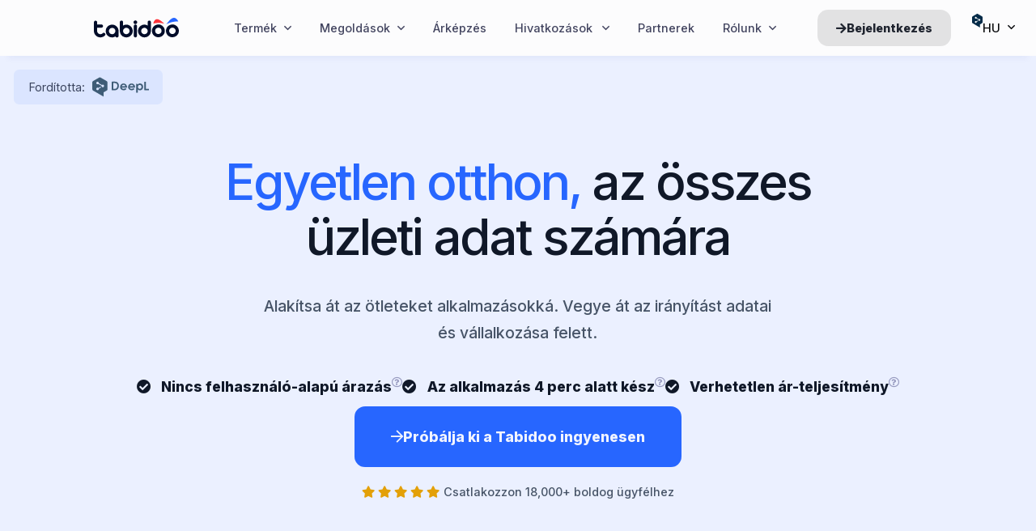

--- FILE ---
content_type: text/html; charset=utf-8
request_url: https://tabidoo.cloud/hu/index
body_size: 24263
content:
<!DOCTYPE html><html class="no-js" lang="hu"><head>
    
<meta charset="utf-8">
<meta http-equiv="x-ua-compatible" content="ie=edge">
<meta name="viewport" content="width=device-width, initial-scale=1">

<title>Low-code platform - Egy alkalmazás, ami mindent tud - Tabidoo</title>
<meta name="description" content="Kezelje adatait hatékonyan, egy helyen és online. Hozzon létre alkalmazásokat az adataihoz, ossza meg azokat kollégáival, és dolgozzon együtt a csapatával.">
<meta name="author" content="Tabidoo">


<meta name="robots" content="index,follow">
<meta name="googlebot" content="index,follow,snippet,archive">


<meta name="theme-color" content="#ffffff">

<meta property="og:title" content="Low-code platform - Egy alkalmazás, ami mindent tud - Tabidoo">
<meta property="og:description" content="Kezelje adatait hatékonyan, egy helyen és online. Hozzon létre alkalmazásokat az adataihoz, ossza meg azokat kollégáival, és dolgozzon együtt a csapatával.">
<meta property="og:type" content="article">
<link property="og:url" content="https://tabidoo.cloud/hu">
<meta property="og:image" content="https://tabidoo.cloud/assets/shared/tabidoo-share.jpg">
<meta property="og:site_name" content="Tabidoo">

<meta name="twitter:site" content="@Tabidoo_cloud">
<meta property="twitter:title" content="Low-code platform - Egy alkalmazás, ami mindent tud - Tabidoo">
<meta property="twitter:description" content="Kezelje adatait hatékonyan, egy helyen és online. Hozzon létre alkalmazásokat az adataihoz, ossza meg azokat kollégáival, és dolgozzon együtt a csapatával.">
<meta property="twitter:card" content="summary_large_image">
<meta property="twitter:image:src" content="https://tabidoo.cloud/assets/shared/tabidoo-share.jpg">








  <link rel="alternate" hreflang="en" href="https://tabidoo.cloud/en">
  <link rel="alternate" hreflang="cs" href="https://tabidoo.cloud/cs">
  <link rel="alternate" hreflang="bg" href="https://tabidoo.cloud/bg">
  <link rel="alternate" hreflang="el" href="https://tabidoo.cloud/el">
  <link rel="alternate" hreflang="et" href="https://tabidoo.cloud/et">
  <link rel="alternate" hreflang="id" href="https://tabidoo.cloud/id">
  <link rel="alternate" hreflang="ko" href="https://tabidoo.cloud/ko">
  <link rel="alternate" hreflang="da" href="https://tabidoo.cloud/da">
  <link rel="alternate" hreflang="lt" href="https://tabidoo.cloud/lt">
  <link rel="alternate" hreflang="lv" href="https://tabidoo.cloud/lv">
  <link rel="alternate" hreflang="nb" href="https://tabidoo.cloud/nb">
  <link rel="alternate" hreflang="pt" href="https://tabidoo.cloud/pt">
  <link rel="alternate" hreflang="sl" href="https://tabidoo.cloud/sl">
  <link rel="alternate" hreflang="de" href="https://tabidoo.cloud/de">
  <link rel="alternate" hreflang="es" href="https://tabidoo.cloud/es">
  <link rel="alternate" hreflang="fi" href="https://tabidoo.cloud/fi">
  <link rel="alternate" hreflang="fr" href="https://tabidoo.cloud/fr">
  <link rel="canonical" href="https://tabidoo.cloud/hu">
  <link rel="alternate" hreflang="it" href="https://tabidoo.cloud/it">
  <link rel="alternate" hreflang="ja" href="https://tabidoo.cloud/ja">
  <link rel="alternate" hreflang="nl" href="https://tabidoo.cloud/nl">
  <link rel="alternate" hreflang="pl" href="https://tabidoo.cloud/pl">
  <link rel="alternate" hreflang="ro" href="https://tabidoo.cloud/ro">
  <link rel="alternate" hreflang="sk" href="https://tabidoo.cloud/sk">
  <link rel="alternate" hreflang="sv" href="https://tabidoo.cloud/sv">
  <link rel="alternate" hreflang="tr" href="https://tabidoo.cloud/tr">
  <link rel="alternate" hreflang="uk" href="https://tabidoo.cloud/uk">
  <link rel="alternate" hreflang="zh" href="https://tabidoo.cloud/zh">




  <link rel="stylesheet" href="/styles/vendor/preflight.css">

<link rel="stylesheet" href="/styles/main.css">

<link rel="stylesheet" href="/js/main.css">
<link rel="stylesheet" href="">

<script src="/js/main.js" defer=""></script>
<script src="/bundle/e2hCPElMYi.js" defer=""></script>

<script>
  document
    .documentElement
    .classList
    .remove('no-js');
  document.createElement('picture');
</script>


<link rel="preconnect" href="//www.google-analytics.com">
<link rel="preconnect" href="https://fonts.googleapis.com">
<link rel="preconnect" href="https://fonts.gstatic.com" crossorigin="">


<link rel="apple-touch-icon" sizes="180x180" href="/assets/favicon/apple-touch-icon.png">
<link rel="icon" type="image/png" sizes="32x32" href="/assets/favicon/favicon-32x32.png">
<link rel="icon" type="image/png" sizes="16x16" href="/assets/favicon/favicon-16x16.png">
<link rel="manifest" href="/assets/favicon/site.webmanifest">
<meta name="seznam-wmt" content="R0SQS5lZDqwBGVybDqRqVlpGtrdhHJPH">



<link rel="preload" as="style" href="https://fonts.googleapis.com/css2?family=Inter:wght@400;500;700;800&amp;display=swap">
<link rel="stylesheet" href="https://fonts.googleapis.com/css2?family=Inter:wght@400;500;700;800&amp;display=swap" media="print" onload="this.media='all'">
<noscript>
  <link rel="stylesheet" href="https://fonts.googleapis.com/css2?family=Inter:wght@400;500;700;800&display=swap">
</noscript>


<script>
  var gopt_variant = " none ";
</script>


<meta name="facebook-domain-verification" content="mvgu7k063mqsqxcrbrgvhktmcasoqr">
    
    
    <script>
      var dataLayer = dataLayer || [];

      dataLayer.push({
          'event': 'geo_setup',
          'country': 'US'
      });

      (function(w,d,s,l,i){w[l]=w[l]||[];w[l].push({'gtm.start':
      new Date().getTime(),event:'gtm.js'});var f=d.getElementsByTagName(s)[0],
      j=d.createElement(s),dl=l!='dataLayer'?'&l='+l:'';j.async=true;j.src=
      'https://www.googletagmanager.com/gtm.js?id='+i+dl;f.parentNode.insertBefore(j,f);
      })(window,document,'script','dataLayer','GTM-TQKPMKX');
    </script>
  </head>
  <body class="tbd">
    
    <noscript><iframe src="https://www.googletagmanager.com/ns.html?id=GTM-TQKPMKX" height="0" width="0" style="display:none;visibility:hidden"></iframe></noscript>

    
    <div class="navbar md:flex md:justify-between items-center">
  <div class="md:w-32 md:shrink"></div>
  <div class="container">
    <div class="w-full flex justify-between items-center min-h-[3.9rem]">
      <a href="/hu" class="navbar__logo flex items-center w-24 flex-shrink-0 mr-4"><svg class="block w-full h-auto" width="100" height="24" viewbox="0 0 100 24" fill="none" xmlns="http://www.w3.org/2000/svg">
  <path fill-rule="evenodd" clip-rule="evenodd" d="M48.5728 3.15032C49.0185 3.09331 49.4708 3.17632 49.8671 3.38786C50.2635 3.59939 50.5842 3.92897 50.7848 4.3309C51.6907 6.23071 49.6666 8.14206 47.8435 7.25013C47.4828 7.07223 47.1791 6.79704 46.9666 6.45563C46.7541 6.11423 46.6414 5.72022 46.6411 5.31812C46.6302 4.77979 46.8232 4.25725 47.1815 3.85522C47.5397 3.4532 48.0367 3.20141 48.5728 3.15032Z" fill="#000C29"></path>
  <path fill-rule="evenodd" clip-rule="evenodd" d="M3.84227 7.87536C4.77471 7.91471 5.73351 7.89682 6.76208 7.89682C7.68038 7.89682 8.79694 7.78771 9.53161 8.04708C9.76944 8.1279 9.98777 8.25748 10.1726 8.42754C10.3575 8.59759 10.5048 8.80437 10.6051 9.03463C10.8054 9.48815 10.8211 10.0019 10.6487 10.4668C10.4764 10.9317 10.1295 11.3111 9.68189 11.5244C8.97764 11.8434 7.85002 11.7177 6.86943 11.7177H3.86374C3.85902 13.2174 3.79461 14.4606 3.84227 15.7317C3.84843 16.255 3.96657 16.771 4.18876 17.2448C4.41095 17.7187 4.73203 18.1396 5.13042 18.4791C5.54481 18.8381 6.03127 19.1043 6.55711 19.2598C7.08295 19.4153 7.63599 19.4564 8.17905 19.3804C8.70634 19.3128 9.21219 19.1296 9.66042 18.8438C10.0508 18.5919 10.3134 18.1924 10.7768 17.9636C11.1418 17.7771 11.5573 17.7137 11.9613 17.7826C12.3653 17.8516 12.7362 18.0492 13.0187 18.3462C13.3012 18.6431 13.4801 19.0233 13.5287 19.4302C13.5774 19.8371 13.4932 20.2488 13.2887 20.6039C13.0277 21.0568 12.6219 21.361 12.2367 21.6559C10.8704 22.6853 9.20284 23.2359 7.49203 23.2225C6.4014 23.2154 5.32582 22.9673 4.34227 22.4961C3.35872 22.0248 2.49151 21.342 1.80269 20.4966C0.711356 19.2264 0.0898169 17.6197 0.0422156 15.9459C-0.0527694 13.1988 0.0422156 10.3344 0.0422156 7.53176C0.0422156 6.65365 -0.0594379 5.28639 0.171031 4.6522C0.316148 4.26034 0.58663 3.92736 0.940464 3.70498C1.2943 3.4826 1.71168 3.38327 2.12778 3.4224C2.54388 3.46154 2.93541 3.63696 3.24155 3.92141C3.5477 4.20587 3.75132 4.58344 3.8208 4.99548C3.954 5.7661 3.76761 6.97887 3.84227 7.87536Z" fill="#000C29"></path>
  <path fill-rule="evenodd" clip-rule="evenodd" d="M34.352 9.22448C35.1738 8.70665 36.0833 8.34295 37.0356 8.15124C38.1457 7.94988 39.2883 8.02357 40.3633 8.36588C43.0167 9.2253 45.1435 11.3876 45.6448 14.4836C45.8246 15.6031 45.7438 16.749 45.4086 17.8323C44.8616 19.6162 43.6772 21.1366 42.081 22.1036C41.225 22.6179 40.277 22.9603 39.2899 23.1118C38.1554 23.2782 36.9983 23.1978 35.8978 22.8759C34.5196 22.4769 33.2869 21.6864 32.3494 20.6005C31.4119 19.5146 30.8098 18.1799 30.6163 16.7585C30.4615 15.6266 30.5513 14.173 30.5513 13.0235V7.31427C30.5513 6.65942 30.4886 5.4956 30.5513 4.93751C30.6065 4.47246 30.8304 4.04382 31.1806 3.7328C31.5308 3.42178 31.9829 3.25 32.4513 3.25C32.9197 3.25 33.3718 3.42178 33.722 3.7328C34.0722 4.04382 34.2961 4.47246 34.3513 4.93751C34.4821 6.09645 34.3339 7.96829 34.352 9.22448ZM35.2968 13.1529C34.9634 13.5365 34.71 13.9828 34.5515 14.4657C34.3929 14.9485 34.3324 15.4581 34.3734 15.9646C34.404 16.4471 34.5319 16.9183 34.7497 17.35C34.9674 17.7816 35.2703 18.1647 35.6401 18.476C36.0226 18.8113 36.4689 19.0659 36.9521 19.2245C37.4354 19.3831 37.9458 19.4426 38.4526 19.3992C39.4276 19.332 40.3373 18.8848 40.986 18.1539C41.3322 17.7735 41.5951 17.3249 41.7578 16.837C41.9205 16.3491 41.9794 15.8326 41.9308 15.3205C41.899 14.8384 41.7705 14.3676 41.5528 13.9362C41.3352 13.5048 41.033 13.1216 40.6641 12.8095C40.2822 12.4655 39.8333 12.2041 39.3457 12.0416C38.858 11.8792 38.3421 11.8191 37.8301 11.8653C37.3428 11.8977 36.867 12.0284 36.4316 12.2497C35.9962 12.471 35.6101 12.7783 35.2968 13.1529V13.1529Z" fill="#000C29"></path>
  <path fill-rule="evenodd" clip-rule="evenodd" d="M63.2785 9.25225C63.3679 7.90435 63.1565 6.10341 63.2785 4.96528C63.3212 4.53353 63.5109 4.12954 63.8158 3.82088C64.1207 3.51221 64.5224 3.31758 64.9537 3.26955C65.1997 3.23347 65.4505 3.24744 65.691 3.31062C65.9314 3.37381 66.1567 3.48491 66.3532 3.63725C66.5497 3.7896 66.7133 3.98005 66.8344 4.19719C66.9555 4.41433 67.0314 4.65368 67.0577 4.90088C67.1371 5.49426 67.0792 6.14813 67.0792 6.78964V12.9658C67.0792 14.2472 67.165 15.5977 67.0141 16.7006C66.8831 17.6997 66.5547 18.6628 66.048 19.5338C65.0907 21.1385 63.5661 22.3259 61.7756 22.8614C60.6839 23.1901 59.5339 23.2779 58.4049 23.1186C56.9865 22.9207 55.6537 22.3231 54.5625 21.3956C53.4713 20.4682 52.6669 19.2492 52.2433 17.8813C51.8993 16.7927 51.8111 15.6394 51.9856 14.5112C52.2013 13.099 52.8082 11.7754 53.7376 10.6904C54.667 9.60543 55.8818 8.80236 57.2443 8.37219C58.3243 8.01926 59.4748 7.93821 60.5937 8.13623C61.5513 8.33459 62.4624 8.71333 63.2785 9.25225V9.25225ZM57.546 12.3648C56.4771 12.987 55.6148 14.1809 55.6997 15.8852C55.739 16.7186 56.0597 17.5141 56.6095 18.1417C57.1593 18.7693 57.9057 19.192 58.7268 19.3408C59.6369 19.5254 60.5832 19.3729 61.3892 18.9116C61.9287 18.6122 62.3844 18.1822 62.7145 17.6609C63.0446 17.1396 63.2385 16.5438 63.2785 15.9282C63.3157 15.2891 63.1941 14.6507 62.9243 14.07C62.6545 13.4894 62.2451 12.9847 61.7325 12.6009C61.0131 12.0415 60.106 11.7802 59.1991 11.8713C58.6168 11.904 58.0503 12.0731 57.5454 12.3648H57.546Z" fill="#000C29"></path>
  <path fill-rule="evenodd" clip-rule="evenodd" d="M48.6347 7.98644C49.0613 7.94291 49.4903 8.04414 49.8525 8.27384C50.2147 8.50355 50.489 8.84838 50.6315 9.25287C50.7499 9.62688 50.7173 10.2146 50.7173 10.7556C50.7173 13.9989 50.7173 17.0069 50.7173 20.2431C50.7173 20.7877 50.7761 21.3521 50.6742 21.7669C50.5788 22.1655 50.3575 22.5228 50.0433 22.786C49.729 23.0492 49.3384 23.2044 48.9291 23.2285C48.5199 23.2526 48.1137 23.1444 47.7707 22.9199C47.4277 22.6954 47.1661 22.3665 47.0245 21.9819C46.8851 21.5944 46.9173 21.0225 46.9173 20.4361V10.6479C46.9173 10.0962 46.8921 9.55045 47.0459 9.14538C47.1768 8.82364 47.3948 8.54476 47.6755 8.34004C47.9561 8.13532 48.2883 8.01287 48.6347 7.98644V7.98644Z" fill="#000C29"></path>
  <path fill-rule="evenodd" clip-rule="evenodd" d="M25.3898 22.0062C24.4735 22.5483 23.4981 23.0584 22.2345 23.2082C20.9551 23.3427 19.6624 23.1507 18.4774 22.6499C17.4824 22.2449 16.5893 21.625 15.8619 20.8346C15.1344 20.0443 14.5907 19.103 14.2694 18.0781C13.8745 16.829 13.7934 15.5019 14.0333 14.214C14.2484 13.1091 14.7108 12.0672 15.3858 11.1662C16.0651 10.2614 16.9339 9.51603 17.9315 8.98212C18.9291 8.44821 20.0313 8.13869 21.161 8.07524C22.6608 7.98499 24.1501 8.37612 25.4119 9.19158C26.4999 9.87267 27.406 10.808 28.0522 11.917C28.7371 13.0845 29.0827 14.4175 29.0827 16.2527V18.9359C29.0827 19.8127 29.1577 20.7353 29.0827 21.5977C28.9814 22.7626 27.9852 23.4537 26.8969 23.335C26.7256 23.3129 26.5581 23.2672 26.3994 23.1991C26.0979 23.0461 25.8395 22.8202 25.6476 22.542C25.5287 22.3812 25.4413 22.1994 25.3898 22.0062V22.0062ZM18.7988 13.0123C18.1507 13.6255 17.7594 14.4617 17.7038 15.352C17.6053 16.8216 18.1633 17.7512 18.9061 18.4646C19.5978 19.1281 20.5241 19.4906 21.4824 19.4728C21.9831 19.4718 22.4785 19.3706 22.9394 19.1751C23.4003 18.9796 23.8174 18.6938 24.1661 18.3345C24.8785 17.6141 25.2794 16.6428 25.2825 15.6298C25.2837 15.1198 25.1772 14.6152 24.9701 14.1492C24.7629 13.6831 24.4597 13.266 24.0802 12.9252C23.6953 12.5561 23.235 12.2749 22.7309 12.1008C22.2269 11.9267 21.691 11.864 21.1604 11.917C20.2648 11.9776 19.4234 12.3678 18.7988 13.0123V13.0123Z" fill="#000C29"></path>
  <path fill-rule="evenodd" clip-rule="evenodd" d="M75.5401 7.88594C77.9325 7.70902 79.8779 8.81284 81.0577 9.9674C82.3244 11.2086 83.3248 12.7744 83.4622 15.1406C83.6034 17.5731 82.5872 19.3673 81.4225 20.6355C80.1923 21.9756 78.4575 22.8817 76.2271 23.0183C75.2129 23.0838 74.196 22.9404 73.2394 22.5971C72.2828 22.2537 71.4069 21.7177 70.6659 21.0222C69.3547 19.8175 68.3876 18.1244 68.2829 15.8281C68.2321 14.8153 68.3867 13.8026 68.7372 12.8509C69.0877 11.8992 69.627 11.0281 70.3226 10.29C70.9542 9.62702 71.7045 9.08821 72.5346 8.70145C73.4759 8.24224 74.4957 7.96553 75.5401 7.88594ZM74.1231 12.1139C72.9937 12.7167 72.0738 13.8064 72.0834 15.5055C72.0793 16.2418 72.2932 16.9629 72.6982 17.5779C73.1033 18.1929 73.6813 18.6743 74.3595 18.9614C76.7479 20.0169 79.257 18.3038 79.6191 16.1922C79.7617 15.3656 79.6337 14.5151 79.2541 13.767C78.9241 13.0867 78.393 12.5241 77.7326 12.1555C77.0722 11.787 76.3145 11.6302 75.5621 11.7064C75.0583 11.7353 74.567 11.8747 74.1231 12.1147V12.1139Z" fill="#000C29"></path>
  <path fill-rule="evenodd" clip-rule="evenodd" d="M92.0729 7.88583C94.4678 7.70875 96.3631 8.82314 97.5904 9.94647C98.2621 10.5667 98.8087 11.3099 99.2006 12.1357C99.6824 13.0595 99.9536 14.0784 99.9947 15.1194C100.082 17.6215 99.1544 19.3502 97.9339 20.6359C96.5837 22.0836 94.7165 22.9399 92.7382 23.0186C91.7272 23.0858 90.7132 22.9431 89.7599 22.5995C88.8067 22.2559 87.9349 21.7188 87.1993 21.0221C85.9144 19.8038 84.8808 18.1549 84.8161 15.828C84.7478 13.3661 85.6578 11.5365 86.8557 10.2899C87.4955 9.63642 88.244 9.09893 89.0677 8.70134C90.0076 8.23866 91.028 7.96176 92.0729 7.88583V7.88583ZM89.9259 12.5867C89.36 13.0642 88.949 13.6993 88.7451 14.4112C88.5643 15.0503 88.5543 15.7256 88.7163 16.3697C88.8783 17.0138 89.2066 17.6042 89.6683 18.0817C90.0476 18.4854 90.5111 18.8008 91.0259 19.0056C91.5406 19.2104 92.0941 19.2996 92.6472 19.2668C93.2002 19.234 93.7393 19.0801 94.2263 18.8159C94.7133 18.5517 95.1362 18.1838 95.4652 17.7381C95.7637 17.3318 95.9782 16.87 96.0962 16.3798C96.2141 15.8896 96.2332 15.3809 96.1522 14.8832C96.0214 13.9738 95.5539 13.1466 94.8424 12.5652C94.069 11.9242 93.0732 11.6155 92.0729 11.7068C91.2814 11.7621 90.5287 12.0704 89.9259 12.5862V12.5867Z" fill="#000C29"></path>
  <path d="M83.1211 7.20401C78.9371 3.40048 72.3768 -2.9951 69.8047 6.81715C78.0902 4.8414 83.1211 7.20401 83.1211 7.20401Z" fill="#FF333A"></path>
  <path d="M85.1094 7.91454C88.7887 3.06037 94.4641 -4.9833 99.3708 4.19069C90.0151 4.28956 85.1094 7.91454 85.1094 7.91454Z" fill="#2766FF"></path>
</svg>


</a>

      <nav class="navbar__menu hidden md:block"><ul class="flex">
  <li>
    <a href="#"><span>Termék<i class="far fa-angle-down ml-2"></i></span></a>
    <div class="submeganav">
      <div class="submeganav__content">
        <ul class="submeganav__list">
          <li class="submeganav__item">
            <a href="/hu/features" tabindex="0"><i class="far fa-sliders-h"></i> <div> <span>Jellemzők</span> <p>Fedezze fel a Tabidoo platform erejét</p> </div></a>
          </li>
          <li class="submeganav__item">
            <a href="/hu/security" tabindex="0"><i class="far fa-lock"></i> <div> <span>Biztonság</span> <p>Komolyan vesszük a biztonságot</p> </div></a>
          </li>
          <li class="submeganav__item">
            <a href="/hu/changelog" tabindex="0"><i class="far fa-sync-alt"></i> <div> <span>Changelog</span> <p>Minden frissítés egy helyen</p> </div></a>
          </li>
          <li class="submeganav__item">
            <a href="/hu/roadmap" tabindex="0"><i class="far fa-map"></i> <div> <span>Roadmap</span> <p>Ismerje meg a következő funkciókat</p> </div></a>
          </li>
        </ul>
        <span class="submeganav__heading">Összehasonlítás</span>
        <ul class="submeganav__list">
          <li class="submeganav__item">
            <a href="/hu/tabidoo-vs-notion" tabindex="0"><i class="far fa-balance-scale-right"></i> <div> <span>Tabidoo vs Notion</span> <p></p> </div></a>
          </li>
          <li class="submeganav__item">
            <a href="/hu/tabidoo-vs-airtable" tabindex="0"><i class="far fa-balance-scale-right"></i> <div> <span>Tabidoo vs Airtable</span> <p></p> </div></a>
          </li>
          <li class="submeganav__item">
            <a href="/hu/tabidoo-vs-google-sheets" tabindex="0"><i class="far fa-balance-scale-right"></i> <div> <span>Tabidoo vs Google Sheets</span> <p></p> </div></a>
          </li>
        </ul>
      </div>

      <div class="submeganav__footer">
        <a onclick="posthog.capture('tbde-cta')" target="_blank" href="https://app.tabidoo.cloud/signup?lang=en" class="btn btn--link px-0" tabindex="0"><i class="far fa-arrow-right"></i> Próbálja ki a Tabidoo ingyenesen</a>
      </div>
    </div>
  </li>
  <li>
    <a href="#"><span>Megoldások<i class="far fa-angle-down ml-2"></i></span></a>
    <div class="submeganav">
      
      <div class="submeganav__content">
        <span class="submeganav__heading">Kész alkalmazások</span>
        <ul class="submeganav__list">
          <li class="submeganav__item">
            <a href="/hu/digital-company" tabindex="0"><i class="far fa-desktop"></i> <div> <span>Digitális vállalat</span> <p>A digitális átalakulás elősegítése</p> </div></a>
          </li>
          <li class="submeganav__item">
            <a href="/hu/templates/crm-platinum" tabindex="0"><i class="far fa-users"></i> <div> <span>CRM</span> <p>Kezelje ügyfélkapcsolatait könnyedén</p> </div></a>
          </li>
          <li class="submeganav__item">
            <a href="/hu/templates/ats-platinum" tabindex="0"><i class="far fa-user-check"></i> <div> <span>Toborzási rendszer (ATS)</span> <p>A felvételi folyamat egyszerűsítése</p> </div></a>
          </li>
          <li class="submeganav__item">
            <a href="/hu/asset-management" tabindex="0"><i class="far fa-briefcase"></i> <div> <span>Vagyonkezelés</span> <p>Optimalizálja és kövesse nyomon eszközeit</p> </div></a>
          </li>
          <li class="submeganav__item">
            <a href="/hu/operation" tabindex="0"><i class="far fa-cogs"></i> <div> <span>Üzleti működés</span> <p>A hatékonyság növelése és a növekedés ösztönzése</p> </div></a>
          </li>
          <li class="submeganav__item">
            <a href="/hu/document-management" tabindex="0"><i class="far fa-file-alt"></i> <div> <span>Dokumentumkezelés</span> <p>Rendszerezze és biztosítsa fontos dokumentumait</p> </div></a>
          </li>
          <li class="submeganav__item">
            <a href="/hu/templates/fleet-management" tabindex="0"><i class="far fa-car"></i> <div> <span>Flottakezelés</span> <p>Optimalizálja járművei üzemeltetését és költségeit</p> </div></a>
          </li>
          <li class="submeganav__item">
            <a href="/hu/templates/helpdesk" tabindex="0"><i class="far fa-headset"></i> <div> <span>Helpdesk</span> <p>Támogassa ügyfeleit könnyedén</p> </div></a>
          </li>
        </ul>
      </div>

      <div class="submeganav__footer">
        <a target="_blank" href="https://app.tabidoo.cloud/public-market" class="btn btn--link px-0" tabindex="0"><i class="far fa-arrow-right"></i> Minden kész alkalmazás</a>
      </div>
    </div>
  </li>
  <li>
    <a href="/hu/pricing" tabindex="0"><span> Árképzés </span></a>
  </li>
  
  <li>
    <a href="#"><span> Hivatkozások <i class="far fa-angle-down ml-2"></i></span></a>
    <div class="submeganav">
      <div class="submeganav__content">
        <div class="submeganav__list__header">
          <span class="submeganav__heading">Esettanulmányok</span>

          <a href="/hu/case-studies" class="btn btn--link px-0" tabindex="0"><i class="far fa-arrow-right"></i> Minden esettanulmány</a>
        </div>
        <ul class="submeganav__cardlist">
          <li class="submeganav__item">
            <a href="/hu/case-studies/excel-v-minulosti-narodni-divadlo-preslo-na-tabidoo" tabindex="0"><img src="https://app.tabidoo.cloud/api/v2/apps/9126b27a-5f06-48eb-bf3d-8faa8c43a401/tables/dfc2a076-2a2f-41ca-8478-f49889dfe227/files/1bd2579e-68ab-4213-9bfb-aa088cd4abe6/?token=230e34c331f214b146b2003f25ff0918" alt="App name"> <div> <span>"Az Excel-t a múltban hagytuk"</span> <p>A Nemzeti Színház átállt a Tabidoo.</p> </div></a>
          </li>
          <li class="submeganav__item">
            <a href="/hu/case-studies/tabidoo-atelier-a8000-zkrotili-jsme-vsechny-firemni-informacni-systemy" tabindex="0"><img src="https://app.tabidoo.cloud/api/v2/apps/9126b27a-5f06-48eb-bf3d-8faa8c43a401/tables/dfc2a076-2a2f-41ca-8478-f49889dfe227/files/44f83af7-bd73-4c46-88cb-8735cf2f7240/?token=230e34c331f214b146b2003f25ff0918" alt="App name"> <div> <span>All-in-one</span> <p>A vezető építészeti stúdió a Tabidoo honlapot használja működéséhez.</p> </div></a>
          </li>
        </ul>

        
        <div class="submeganav__list__header">
          <span class="submeganav__heading">Együttműködünk</span>
          
        </div>
        <ul class="submeganav__logolist">
          <a href="https://www.make.com/en">
            <img src="../assets/img/svg/logo-make.svg" alt="Készítsd el a">
          </a>
          <a href="https://nelisa.com/en">
            <img src="../assets/img/svg/logo-nelisa.svg" alt="Nelisa">
          </a>
          <a href="https://dream.jobs/">
            <img src="../assets/img/svg/logo-dreamjobs.svg" alt="Dreamjobs">
          </a>
          <a href="https://www.ipex.cz/">
            <img src="../assets/img/svg/logo-ipex.svg" alt="Ipex">
          </a>
        </ul>
      </div>
    </div>
  </li>
  <li>
    <a href="/hu/partners" tabindex="0"><span>Partnerek</span></a>
  </li>
  <li>
    <a href="#"><span>Rólunk<i class="far fa-angle-down ml-2"></i></span></a>
    <div class="submeganav">
      <div class="submeganav__content">
        <ul class="submeganav__list">
          
          <li class="submeganav__item">
            <a href="/hu/careers" tabindex="0"><i class="far fa-briefcase"></i> <div> <span>Karrier</span> <p>Csatlakozzon a Tabidoo csapatához!</p> </div></a>
          </li>
          
          <li class="submeganav__item">
            <a href="/hu/blog" tabindex="0"><i class="far fa-newspaper"></i> <div> <span>Blog</span> <p>Gondolatok, történetek és ötletek Tabidoo</p> </div></a>
          </li>
          <li class="submeganav__item">
            <a href="/hu/news" tabindex="0"><i class="far fa-stars"></i> <div> <span>Hírek</span> <p>Legfrissebb hírek a Tabidoo</p> </div></a>
          </li>
          <li class="submeganav__item">
            <a href="/hu/contact" tabindex="0"><i class="far fa-phone"></i> <div> <span>Kapcsolat</span> <p>Vegye fel velünk a kapcsolatot</p> </div></a>
          </li>
        </ul>
      </div>
    </div>
  </li>

</ul></nav>

      <div class="navbar__extra flex items-center">
        <div class="flex gap-2">
          <a href="/hu/contact" class="btn btn--link btn--sm hidden xl:block">Kapcsolatfelvétel</a>
          <a onclick="posthog.capture('tbde-cta');dataLayer.push({'event':'user_state','category':'user','action':'login','label':'innitiate'});" href="https://app.tabidoo.cloud/login?lang=en" target="_blank" class="btn btn--secondary-black btn--sm"><i class="fas fa-arrow-right !text-sm"></i> Bejelentkezés</a>
        </div>

        <a href="#respomenu" class="navbar__btn block ml-4 md:hidden text-gray-900">
          <svg class="block" width="28" height="20" viewbox="0 0 28 20" fill="none" xmlns="http://www.w3.org/2000/svg">
            <path d="M2 2H26" stroke="currentColor" stroke-width="3" stroke-linecap="round"></path>
            <path d="M2 10H26" stroke="currentColor" stroke-width="3" stroke-linecap="round"></path>
            <path d="M2 18H26" stroke="currentColor" stroke-width="3" stroke-linecap="round"></path>
          </svg>
        </a>
      </div>

      
      <div class="navbar__respo">
        <div class="navbar__respo__inner">
          <nav class="">
            <ul class="flex">
  <li>
    <a href="#"><span>Termék<i class="far fa-angle-down ml-2"></i></span></a>
    <div class="submeganav">
      <div class="submeganav__content">
        <ul class="submeganav__list">
          <li class="submeganav__item">
            <a href="/hu/features" tabindex="0"><i class="far fa-sliders-h"></i> <div> <span>Jellemzők</span> <p>Fedezze fel a Tabidoo platform erejét</p> </div></a>
          </li>
          <li class="submeganav__item">
            <a href="/hu/security" tabindex="0"><i class="far fa-lock"></i> <div> <span>Biztonság</span> <p>Komolyan vesszük a biztonságot</p> </div></a>
          </li>
          <li class="submeganav__item">
            <a href="/hu/changelog" tabindex="0"><i class="far fa-sync-alt"></i> <div> <span>Changelog</span> <p>Minden frissítés egy helyen</p> </div></a>
          </li>
          <li class="submeganav__item">
            <a href="/hu/roadmap" tabindex="0"><i class="far fa-map"></i> <div> <span>Roadmap</span> <p>Ismerje meg a következő funkciókat</p> </div></a>
          </li>
        </ul>
        <span class="submeganav__heading">Összehasonlítás</span>
        <ul class="submeganav__list">
          <li class="submeganav__item">
            <a href="/hu/tabidoo-vs-notion" tabindex="0"><i class="far fa-balance-scale-right"></i> <div> <span>Tabidoo vs Notion</span> <p></p> </div></a>
          </li>
          <li class="submeganav__item">
            <a href="/hu/tabidoo-vs-airtable" tabindex="0"><i class="far fa-balance-scale-right"></i> <div> <span>Tabidoo vs Airtable</span> <p></p> </div></a>
          </li>
          <li class="submeganav__item">
            <a href="/hu/tabidoo-vs-google-sheets" tabindex="0"><i class="far fa-balance-scale-right"></i> <div> <span>Tabidoo vs Google Sheets</span> <p></p> </div></a>
          </li>
        </ul>
      </div>

      <div class="submeganav__footer">
        <a onclick="posthog.capture('tbde-cta')" target="_blank" href="https://app.tabidoo.cloud/signup?lang=en" class="btn btn--link px-0" tabindex="0"><i class="far fa-arrow-right"></i> Próbálja ki a Tabidoo ingyenesen</a>
      </div>
    </div>
  </li>
  <li>
    <a href="#"><span>Megoldások<i class="far fa-angle-down ml-2"></i></span></a>
    <div class="submeganav">
      
      <div class="submeganav__content">
        <span class="submeganav__heading">Kész alkalmazások</span>
        <ul class="submeganav__list">
          <li class="submeganav__item">
            <a href="/hu/digital-company" tabindex="0"><i class="far fa-desktop"></i> <div> <span>Digitális vállalat</span> <p>A digitális átalakulás elősegítése</p> </div></a>
          </li>
          <li class="submeganav__item">
            <a href="/hu/templates/crm-platinum" tabindex="0"><i class="far fa-users"></i> <div> <span>CRM</span> <p>Kezelje ügyfélkapcsolatait könnyedén</p> </div></a>
          </li>
          <li class="submeganav__item">
            <a href="/hu/templates/ats-platinum" tabindex="0"><i class="far fa-user-check"></i> <div> <span>Toborzási rendszer (ATS)</span> <p>A felvételi folyamat egyszerűsítése</p> </div></a>
          </li>
          <li class="submeganav__item">
            <a href="/hu/asset-management" tabindex="0"><i class="far fa-briefcase"></i> <div> <span>Vagyonkezelés</span> <p>Optimalizálja és kövesse nyomon eszközeit</p> </div></a>
          </li>
          <li class="submeganav__item">
            <a href="/hu/operation" tabindex="0"><i class="far fa-cogs"></i> <div> <span>Üzleti működés</span> <p>A hatékonyság növelése és a növekedés ösztönzése</p> </div></a>
          </li>
          <li class="submeganav__item">
            <a href="/hu/document-management" tabindex="0"><i class="far fa-file-alt"></i> <div> <span>Dokumentumkezelés</span> <p>Rendszerezze és biztosítsa fontos dokumentumait</p> </div></a>
          </li>
          <li class="submeganav__item">
            <a href="/hu/templates/fleet-management" tabindex="0"><i class="far fa-car"></i> <div> <span>Flottakezelés</span> <p>Optimalizálja járművei üzemeltetését és költségeit</p> </div></a>
          </li>
          <li class="submeganav__item">
            <a href="/hu/templates/helpdesk" tabindex="0"><i class="far fa-headset"></i> <div> <span>Helpdesk</span> <p>Támogassa ügyfeleit könnyedén</p> </div></a>
          </li>
        </ul>
      </div>

      <div class="submeganav__footer">
        <a target="_blank" href="https://app.tabidoo.cloud/public-market" class="btn btn--link px-0" tabindex="0"><i class="far fa-arrow-right"></i> Minden kész alkalmazás</a>
      </div>
    </div>
  </li>
  <li>
    <a href="/hu/pricing" tabindex="0"><span> Árképzés </span></a>
  </li>
  
  <li>
    <a href="#"><span> Hivatkozások <i class="far fa-angle-down ml-2"></i></span></a>
    <div class="submeganav">
      <div class="submeganav__content">
        <div class="submeganav__list__header">
          <span class="submeganav__heading">Esettanulmányok</span>

          <a href="/hu/case-studies" class="btn btn--link px-0" tabindex="0"><i class="far fa-arrow-right"></i> Minden esettanulmány</a>
        </div>
        <ul class="submeganav__cardlist">
          <li class="submeganav__item">
            <a href="/hu/case-studies/excel-v-minulosti-narodni-divadlo-preslo-na-tabidoo" tabindex="0"><img src="https://app.tabidoo.cloud/api/v2/apps/9126b27a-5f06-48eb-bf3d-8faa8c43a401/tables/dfc2a076-2a2f-41ca-8478-f49889dfe227/files/1bd2579e-68ab-4213-9bfb-aa088cd4abe6/?token=230e34c331f214b146b2003f25ff0918" alt="App name"> <div> <span>"Az Excel-t a múltban hagytuk"</span> <p>A Nemzeti Színház átállt a Tabidoo.</p> </div></a>
          </li>
          <li class="submeganav__item">
            <a href="/hu/case-studies/tabidoo-atelier-a8000-zkrotili-jsme-vsechny-firemni-informacni-systemy" tabindex="0"><img src="https://app.tabidoo.cloud/api/v2/apps/9126b27a-5f06-48eb-bf3d-8faa8c43a401/tables/dfc2a076-2a2f-41ca-8478-f49889dfe227/files/44f83af7-bd73-4c46-88cb-8735cf2f7240/?token=230e34c331f214b146b2003f25ff0918" alt="App name"> <div> <span>All-in-one</span> <p>A vezető építészeti stúdió a Tabidoo honlapot használja működéséhez.</p> </div></a>
          </li>
        </ul>

        
        <div class="submeganav__list__header">
          <span class="submeganav__heading">Együttműködünk</span>
          
        </div>
        <ul class="submeganav__logolist">
          <a href="https://www.make.com/en">
            <img src="../assets/img/svg/logo-make.svg" alt="Készítsd el a">
          </a>
          <a href="https://nelisa.com/en">
            <img src="../assets/img/svg/logo-nelisa.svg" alt="Nelisa">
          </a>
          <a href="https://dream.jobs/">
            <img src="../assets/img/svg/logo-dreamjobs.svg" alt="Dreamjobs">
          </a>
          <a href="https://www.ipex.cz/">
            <img src="../assets/img/svg/logo-ipex.svg" alt="Ipex">
          </a>
        </ul>
      </div>
    </div>
  </li>
  <li>
    <a href="/hu/partners" tabindex="0"><span>Partnerek</span></a>
  </li>
  <li>
    <a href="#"><span>Rólunk<i class="far fa-angle-down ml-2"></i></span></a>
    <div class="submeganav">
      <div class="submeganav__content">
        <ul class="submeganav__list">
          
          <li class="submeganav__item">
            <a href="/hu/careers" tabindex="0"><i class="far fa-briefcase"></i> <div> <span>Karrier</span> <p>Csatlakozzon a Tabidoo csapatához!</p> </div></a>
          </li>
          
          <li class="submeganav__item">
            <a href="/hu/blog" tabindex="0"><i class="far fa-newspaper"></i> <div> <span>Blog</span> <p>Gondolatok, történetek és ötletek Tabidoo</p> </div></a>
          </li>
          <li class="submeganav__item">
            <a href="/hu/news" tabindex="0"><i class="far fa-stars"></i> <div> <span>Hírek</span> <p>Legfrissebb hírek a Tabidoo</p> </div></a>
          </li>
          <li class="submeganav__item">
            <a href="/hu/contact" tabindex="0"><i class="far fa-phone"></i> <div> <span>Kapcsolat</span> <p>Vegye fel velünk a kapcsolatot</p> </div></a>
          </li>
        </ul>
      </div>
    </div>
  </li>

</ul>
          </nav>

          <div class="bg-gray-100 border-t border-gray-200 border-solid py-4">
            <div class="container flex justify-between items-center">
              <a href="/cdn-cgi/l/email-protection#6900070f06291d080b000d0606470a05061c0d" class="h5 mb-0 text-inherit"><span class="__cf_email__" data-cfemail="91f8fff7fed1e5f0f3f8f5fefebff2fdfee4f5">[email&#160;protected]</span></a>

              <div class="navbar__socials">
                <a href="https://www.facebook.com/tabidoo.cloud/" target="_blank" rel="noopener" class="text-inherit">
                  <i class="fab fa-facebook-square"></i>
                </a>
                <a href="https://www.linkedin.com/company/tabidoo/" target="_blank" rel="noopener" class="text-inherit">
                  <i class="fab fa-linkedin"></i>
                </a>
                <a href="https://www.youtube.com/channel/UCSXD16a0hBFTj56mqH3R9aA/" target="_blank" rel="noopener" class="text-inherit">
                  <i class="fab fa-youtube-square"></i>
                </a>
                <a href="https://www.instagram.com/tabidoo_en/" target="_blank" rel="noopener" class="text-inherit">
                  <i class="fab fa-instagram-square"></i>
                </a>
              </div>
            </div>
          </div>
        </div>
      </div>
    </div>
  </div>
  <div class="justify-self-end navbar__langs items-baseline px-4 hidden md:flex">
  

  <button type="button" data-dropdown-toggle="language-dropdown-menu" class="relative inline-flex items-center justify-center px-4 pl-5 py-2 -mr-2 text--info font-medium cursor-pointer rounded-xl text-ghost-900 bg-pure-0 hover:bg-sky-0 transition-colors border-none uppercase">
    <div class="deepl-icon deepl-marker-style absolute w-3 top-1 left-2" style="display: initial">
      <svg class="w-full h-auto" width="50" height="64" viewbox="0 0 50 64" fill="none" xmlns="http://www.w3.org/2000/svg">
        <path d="M47.5781 12.2656L27.2031 0.640629C25.8281 -0.109371 24.0781 -0.109371 22.7031 0.640629L2.32812 12.2656C0.953124 13.0156 0.078125 14.5156 0.078125 16.1406V39.8906C0.078125 41.5156 0.953124 43.0156 2.32812 43.7656L37.4531 64.0156V49.6406L47.5781 43.7656C48.9531 43.0156 49.8281 41.5156 49.8281 39.8906V16.1406C49.9531 14.5156 48.9531 13.0156 47.5781 12.2656ZM21.8281 38.3906C21.8281 40.7656 19.9531 42.6406 17.5781 42.6406C15.2031 42.6406 13.3281 40.7656 13.3281 38.3906C13.3281 36.0156 15.2031 34.1406 17.5781 34.1406C18.7031 34.1406 19.5781 34.5156 20.3281 35.1406L27.8281 30.8906C28.2031 31.7656 28.7031 32.6406 29.2031 33.3906L21.7031 37.6406C21.8281 37.8906 21.8281 38.1406 21.8281 38.3906ZM34.8281 32.7656C32.4531 32.7656 30.5781 30.8906 30.5781 28.5156C30.5781 28.2656 30.5781 28.0156 30.7031 27.7656L20.4531 21.8906C19.7031 22.5156 18.7031 22.8906 17.7031 22.8906C15.3281 22.8906 13.4531 21.0156 13.4531 18.6406C13.4531 16.2656 15.3281 14.3906 17.7031 14.3906C20.0781 14.3906 21.9531 16.2656 21.9531 18.6406C21.9531 18.8906 21.9531 19.1406 21.8281 19.3906L32.0781 25.2656C32.8281 24.6406 33.8281 24.1406 34.9531 24.1406C37.3281 24.1406 39.2031 26.0156 39.2031 28.3906C39.0781 30.7656 37.2031 32.7656 34.8281 32.7656Z" fill="#042B48"></path>
      </svg>
    </div>
    hu
    <i class="far fa-angle-down ml-2"></i>
  </button>

  <div class="z-50 hidden my-4 text-base list-none bg-pure-100 divide-y divide-gray-100 rounded-lg overflow-hidden shadow-lg" id="language-dropdown-menu">
    <ul class="py-2 pb-4 max-h-[9.25rem] overflow-y-auto after:absolute after:content-[''] after:bottom-0 after:left-0 after:h-6 after:w-full after:bg-gradient-to-b after:from-transparent after:to-pure-100 after:pointer-events-none" role="none">
      <li><a href="/en" onclick="document.cookie='lp_language=en;path=/'; location.reload();" class="block px-4 py-2 text--info font-medium text-ghost-900 hover:bg-sky-100 transition-colors uppercase" role="menuitem">en</a></li>
<li><a href="/cs" onclick="document.cookie='lp_language=cs;path=/'; location.reload();" class="block px-4 py-2 text--info font-medium text-ghost-900 hover:bg-sky-100 transition-colors uppercase" role="menuitem">cz</a></li>
<li><a href="/de" onclick="document.cookie='lp_language=de;path=/'; location.reload();" class="block px-4 py-2 text--info font-medium text-ghost-900 hover:bg-sky-100 transition-colors uppercase" role="menuitem">de</a></li>
<li><a href="/fr" onclick="document.cookie='lp_language=fr;path=/'; location.reload();" class="block px-4 py-2 text--info font-medium text-ghost-900 hover:bg-sky-100 transition-colors uppercase" role="menuitem">fr</a></li>
<li><a href="/it" onclick="document.cookie='lp_language=it;path=/'; location.reload();" class="block px-4 py-2 text--info font-medium text-ghost-900 hover:bg-sky-100 transition-colors uppercase" role="menuitem">it</a></li>
<li><a href="/es" onclick="document.cookie='lp_language=es;path=/'; location.reload();" class="block px-4 py-2 text--info font-medium text-ghost-900 hover:bg-sky-100 transition-colors uppercase" role="menuitem">es</a></li>
<li><a href="/pl" onclick="document.cookie='lp_language=pl;path=/'; location.reload();" class="block px-4 py-2 text--info font-medium text-ghost-900 hover:bg-sky-100 transition-colors uppercase" role="menuitem">pl</a></li>
<li><a href="/bg" onclick="document.cookie='lp_language=bg;path=/'; location.reload();" class="block px-4 py-2 text--info font-medium text-ghost-900 hover:bg-sky-100 transition-colors uppercase" role="menuitem">bg</a></li>
<li><a href="/da" onclick="document.cookie='lp_language=da;path=/'; location.reload();" class="block px-4 py-2 text--info font-medium text-ghost-900 hover:bg-sky-100 transition-colors uppercase" role="menuitem">da</a></li>
<li><a href="/nl" onclick="document.cookie='lp_language=nl;path=/'; location.reload();" class="block px-4 py-2 text--info font-medium text-ghost-900 hover:bg-sky-100 transition-colors uppercase" role="menuitem">nl</a></li>
<li><a href="/et" onclick="document.cookie='lp_language=et;path=/'; location.reload();" class="block px-4 py-2 text--info font-medium text-ghost-900 hover:bg-sky-100 transition-colors uppercase" role="menuitem">et</a></li>
<li><a href="/fi" onclick="document.cookie='lp_language=fi;path=/'; location.reload();" class="block px-4 py-2 text--info font-medium text-ghost-900 hover:bg-sky-100 transition-colors uppercase" role="menuitem">fi</a></li>
<li><a href="/el" onclick="document.cookie='lp_language=el;path=/'; location.reload();" class="block px-4 py-2 text--info font-medium text-ghost-900 hover:bg-sky-100 transition-colors uppercase" role="menuitem">el</a></li>
<li><a href="/hu" onclick="document.cookie='lp_language=hu;path=/'; location.reload();" class="block px-4 py-2 text--info font-medium text-ghost-900 hover:bg-sky-100 transition-colors uppercase" role="menuitem">hu</a></li>
<li><a href="/id" onclick="document.cookie='lp_language=id;path=/'; location.reload();" class="block px-4 py-2 text--info font-medium text-ghost-900 hover:bg-sky-100 transition-colors uppercase" role="menuitem">id</a></li>
<li><a href="/ja" onclick="document.cookie='lp_language=ja;path=/'; location.reload();" class="block px-4 py-2 text--info font-medium text-ghost-900 hover:bg-sky-100 transition-colors uppercase" role="menuitem">ja</a></li>
<li><a href="/ko" onclick="document.cookie='lp_language=ko;path=/'; location.reload();" class="block px-4 py-2 text--info font-medium text-ghost-900 hover:bg-sky-100 transition-colors uppercase" role="menuitem">ko</a></li>
<li><a href="/lv" onclick="document.cookie='lp_language=lv;path=/'; location.reload();" class="block px-4 py-2 text--info font-medium text-ghost-900 hover:bg-sky-100 transition-colors uppercase" role="menuitem">lv</a></li>
<li><a href="/lt" onclick="document.cookie='lp_language=lt;path=/'; location.reload();" class="block px-4 py-2 text--info font-medium text-ghost-900 hover:bg-sky-100 transition-colors uppercase" role="menuitem">lt</a></li>
<li><a href="/nb" onclick="document.cookie='lp_language=nb;path=/'; location.reload();" class="block px-4 py-2 text--info font-medium text-ghost-900 hover:bg-sky-100 transition-colors uppercase" role="menuitem">nb</a></li>
<li><a href="/pt" onclick="document.cookie='lp_language=pt;path=/'; location.reload();" class="block px-4 py-2 text--info font-medium text-ghost-900 hover:bg-sky-100 transition-colors uppercase" role="menuitem">pt</a></li>
<li><a href="/ro" onclick="document.cookie='lp_language=ro;path=/'; location.reload();" class="block px-4 py-2 text--info font-medium text-ghost-900 hover:bg-sky-100 transition-colors uppercase" role="menuitem">ro</a></li>
<li><a href="/sk" onclick="document.cookie='lp_language=sk;path=/'; location.reload();" class="block px-4 py-2 text--info font-medium text-ghost-900 hover:bg-sky-100 transition-colors uppercase" role="menuitem">sk</a></li>
<li><a href="/sl" onclick="document.cookie='lp_language=sl;path=/'; location.reload();" class="block px-4 py-2 text--info font-medium text-ghost-900 hover:bg-sky-100 transition-colors uppercase" role="menuitem">sl</a></li>
<li><a href="/sv" onclick="document.cookie='lp_language=sv;path=/'; location.reload();" class="block px-4 py-2 text--info font-medium text-ghost-900 hover:bg-sky-100 transition-colors uppercase" role="menuitem">sv</a></li>
<li><a href="/tr" onclick="document.cookie='lp_language=tr;path=/'; location.reload();" class="block px-4 py-2 text--info font-medium text-ghost-900 hover:bg-sky-100 transition-colors uppercase" role="menuitem">tr</a></li>
<li><a href="/uk" onclick="document.cookie='lp_language=uk;path=/'; location.reload();" class="block px-4 py-2 text--info font-medium text-ghost-900 hover:bg-sky-100 transition-colors uppercase" role="menuitem">uk</a></li>
<li><a href="/zh" onclick="document.cookie='lp_language=zh;path=/'; location.reload();" class="block px-4 py-2 text--info font-medium text-ghost-900 hover:bg-sky-100 transition-colors uppercase" role="menuitem">zh</a></li>

    </ul>
  </div>
</div>
</div>


<div class="deepl fixed z-10 px-4 pt-4 transition-all max-w-full deepl-marker-style pointer-events-none" style="display: initial">
  <a href="#deepl-popup" class="inline-flex items-center text-sm rounded-md px-4 py-2 text-sky-900 bg-sky-200 opacity-75 hover:opacity-100 transition-opacity pointer-events-auto">Fordította: <span class="invisible-element">deepl</span> <svg width="100" height="36" viewbox="0 0 100 36" fill="none" class="ml-2 w-16 h-auto" xmlns="http://www.w3.org/2000/svg"> <title>DeepL</title> <path d="M46 11.6562C45.375 10.5312 44.5 9.65625 43.25 9.03125C42.125 8.40625 40.5 8.40625 38.375 8.40625H35.25C34.75 8.40625 34.25 8.78125 34.25 9.40625V22.7812C34.25 23.2812 34.625 23.7812 35.25 23.7812H38.25C40 23.7812 41.5 23.6562 42.5 23.2812C43.25 23.0312 44 22.5313 44.75 21.7813C45.5 21.1563 46 20.2813 46.375 19.2813C46.75 18.2813 47 17.1562 47 16.0312C47.125 14.2812 46.75 12.9062 46 11.6562ZM43.625 18.7812C43.125 19.6562 42.625 20.2813 42.125 20.5313C41.375 20.9063 40.5 21.2812 39.125 21.2812H37.25V10.9063H38.75C40.75 10.9063 42 11.2813 42.875 12.0313C43.875 12.9063 44.25 14.2813 44.25 15.9063C44.125 17.0313 44 18.0312 43.625 18.7812Z" fill="#042B48"></path> <path d="M99.5625 21.2344H94.8125V8.85938C94.8125 8.60938 94.6875 8.48437 94.4375 8.48437H92.3125C92.0625 8.48437 91.9375 8.60938 91.9375 8.85938V23.3594C91.9375 23.6094 92.0625 23.7344 92.3125 23.7344H99.5625C99.8125 23.7344 99.9375 23.6094 99.9375 23.3594V21.6094C99.9375 21.4844 99.8125 21.2344 99.5625 21.2344Z" fill="#042B48"></path> <path d="M88.1875 13.3906C87.1875 12.2656 85.8125 11.6406 84.3125 11.6406C83.5625 11.6406 82.9375 11.7656 82.3125 12.0156C81.6875 12.2656 80.9375 12.7656 80.5625 13.1406L80.3125 13.3906L79.0625 12.2656H77.8125C77.5625 12.2656 77.4375 12.3906 77.4375 12.6406V27.6406C77.4375 27.8906 77.5625 28.0156 77.8125 28.0156H79.9375C80.1875 28.0156 80.3125 27.8906 80.3125 27.6406V22.1406L80.5625 22.3906C81.1875 22.8906 81.9375 23.2656 82.4375 23.5156C83.0625 23.7656 83.6875 23.8906 84.3125 23.8906C85.8125 23.8906 87.0625 23.2656 88.1875 22.1406C89.3125 21.0156 89.8125 19.5156 89.8125 17.8906C89.8125 16.0156 89.3125 14.5156 88.1875 13.3906ZM86.0625 20.2656C85.4375 20.8906 84.6875 21.2656 83.8125 21.2656C82.9375 21.2656 82.0625 20.8906 81.4375 20.2656C80.8125 19.6406 80.5625 18.7656 80.5625 17.7656C80.5625 16.7656 80.8125 15.8906 81.4375 15.2656C82.0625 14.6406 82.8125 14.2656 83.8125 14.2656C84.6875 14.2656 85.5625 14.6406 86.0625 15.2656C86.6875 15.8906 86.9375 16.7656 86.9375 17.7656C87.0625 18.7656 86.6875 19.6406 86.0625 20.2656Z" fill="#042B48"></path> <path d="M73.6797 13.4297C72.5547 12.3047 71.0547 11.6797 69.3047 11.6797C67.5547 11.6797 66.1797 12.3047 65.0547 13.4297C63.9297 14.5547 63.3047 16.0547 63.3047 17.8047C63.3047 19.5547 63.8047 20.9297 65.0547 22.0547C66.1797 23.1797 67.6797 23.8047 69.4297 23.8047C70.5547 23.8047 71.6797 23.5547 72.4297 23.1797C73.1797 22.8047 73.8047 22.3047 74.3047 21.6797C74.4297 21.5547 74.4297 21.4297 74.4297 21.3047C74.4297 21.1797 74.3047 21.0547 74.1797 21.0547L72.4297 20.3047C72.3047 20.1797 72.1797 20.3047 72.0547 20.3047C71.3047 20.9297 70.4297 21.3047 69.4297 21.3047C68.4297 21.3047 67.6797 21.0547 67.1797 20.6797C66.5547 20.1797 66.3047 19.6797 66.1797 19.0547H75.1797C75.4297 19.0547 75.5547 18.9297 75.5547 18.6797V18.3047C75.4297 16.3047 74.8047 14.5547 73.6797 13.4297ZM66.0547 16.5547L66.1797 16.4297C66.5547 15.5547 66.9297 15.0547 67.3047 14.8047C67.9297 14.3047 68.6797 14.0547 69.4297 14.0547C70.1797 14.0547 70.8047 14.3047 71.4297 14.6797C71.9297 15.0547 72.4297 15.6797 72.5547 16.3047V16.5547H66.0547Z" fill="#042B48"></path> <path d="M59.5156 13.4297C58.3906 12.3047 56.8906 11.6797 55.1406 11.6797C53.3906 11.6797 52.0156 12.3047 50.8906 13.4297C49.7656 14.5547 49.1406 16.0547 49.1406 17.8047C49.1406 19.5547 49.6406 20.9297 50.8906 22.0547C52.0156 23.1797 53.5156 23.8047 55.2656 23.8047C56.3906 23.8047 57.5156 23.5547 58.2656 23.1797C59.0156 22.8047 59.6406 22.3047 60.1406 21.6797C60.2656 21.5547 60.2656 21.4297 60.2656 21.3047C60.2656 21.1797 60.1406 21.0547 60.0156 21.0547L58.2656 20.3047C58.1406 20.1797 58.0156 20.3047 57.8906 20.3047C57.1406 20.9297 56.2656 21.3047 55.2656 21.3047C54.2656 21.3047 53.5156 21.0547 53.0156 20.6797C52.3906 20.1797 52.1406 19.6797 52.0156 19.0547H61.0156C61.2656 19.0547 61.3906 18.9297 61.3906 18.6797V18.3047C61.2656 16.3047 60.6406 14.5547 59.5156 13.4297ZM51.8906 16.5547L52.0156 16.4297C52.3906 15.5547 52.7656 15.0547 53.1406 14.8047C53.7656 14.3047 54.5156 14.0547 55.2656 14.0547C56.0156 14.0547 56.6406 14.3047 57.2656 14.6797C57.7656 15.0547 58.2656 15.6797 58.3906 16.3047V16.5547H51.8906Z" fill="#042B48"></path> <path d="M25.4531 7.39062L14.5781 1.14062C13.8281 0.765624 12.9531 0.765624 12.2031 1.14062L1.32813 7.39062C0.578127 7.76562 0.078125 8.64063 0.078125 9.51562V22.1406C0.078125 23.0156 0.578127 23.7656 1.32813 24.2656L20.0781 35.1406V27.3906L25.5781 24.2656C26.3281 23.8906 26.8281 23.0156 26.8281 22.1406V9.39062C26.7031 8.64062 26.2031 7.89062 25.4531 7.39062ZM11.5781 21.3906C11.5781 22.6406 10.5781 23.6406 9.32813 23.6406C8.07813 23.6406 7.07813 22.6406 7.07813 21.3906C7.07813 20.1406 8.07813 19.1406 9.32813 19.1406C9.95313 19.1406 10.4531 19.3906 10.8281 19.6406L14.8281 17.3906C14.9531 17.8906 15.2031 18.3906 15.5781 18.7656L11.5781 21.0156C11.5781 21.1406 11.5781 21.2656 11.5781 21.3906ZM18.5781 18.3906C17.3281 18.3906 16.3281 17.3906 16.3281 16.1406C16.3281 16.0156 16.3281 15.8906 16.3281 15.7656L10.8281 12.6406C10.4531 13.0156 9.95313 13.1406 9.32813 13.1406C8.07813 13.1406 7.07813 12.1406 7.07813 10.8906C7.07813 9.64063 8.07813 8.64062 9.32813 8.64062C10.5781 8.64062 11.5781 9.64063 11.5781 10.8906C11.5781 11.0156 11.5781 11.1406 11.5781 11.2656L17.0781 14.3906C17.4531 14.0156 17.9531 13.7656 18.5781 13.7656C19.8281 13.7656 20.8281 14.7656 20.8281 16.0156C20.8281 17.2656 19.8281 18.3906 18.5781 18.3906Z" fill="#042B48"></path> </svg></a>

  <div id="deepl-popup" class="deepl__popup bg-pure-0 rounded-2xl p-8 max-w-full w-[32rem] shadow-sm mt-3 transition-all duration-[300ms] invisible scale-0 translate-x-[-100%] opacity-0 pointer-events-auto">
    <p class="text-sm">Ezt az oldalt (beleértve ezt a részt is) a deepl.com segítségével fordítottuk le angolból. Egy fordítási technológia, amelyet nagyon csodálunk.</p>
    <p class="text-sm">Elnézést kérünk a fordítási hibákért.</p>

    <div class="w-full my-6 border-0 border-t border-solid border-sky-100"></div>

    
      <p class="text-sm">This page was translated from English using deepl.com. A translation technology we really admire.</p>
      <p class="text-sm">We apologize for any translation errors.</p>
    
  </div>
</div>
    
    <main class="bg-sky-0">
      
  

<section class="section overflow-hidden theme--light py-28 [&amp;>*+*]:mt-16 [&amp;>.b-section-header+*]:mt-16 [&amp;>*+.b-section-action]:mt-16">
  
  

<div class="b-section-header">
  <div class="container">
    <div class="flex flex-wrap gap-4 gap-y-12 max-w-4xl mx-auto text-center justify-center">
      <div class="b-section-header__content flex-grow max-w-full">
        
        <h1 class="h1 mb-0"><span data-slide-in="" class="text-6xl font-medium tracking-tighter block max-w-2xl text-left xs:text-center xs:mx-auto"> <em class="text-sky-500">Egyetlen otthon,</em> az összes üzleti adat számára</span></h1>
        <div class="text-lg font-extrabold [&amp;>*:last-child]:mb-0 [&amp;>*:first-child]:mt-8 max-w-xl mx-auto">
          <p data-slide-in="" class="h5 font-medium text-pure-700">Alakítsa át az ötleteket alkalmazásokká. Vegye át az irányítást adatai és vállalkozása felett.</p>
        </div>
        <div class="[&amp;>*:last-child]:mb-0 [&amp;>*:first-child]:mt-8">
          <div data-slide-in="">
      <div class="flex gap-x-10 [&amp;>*]:flex-grow xs:[&amp;>*]:flex-grow-0 text-left xs:justify-center flex-wrap mb-12 font-extrabold text-c_headline">
        <p><i class="fas fa-check-circle mr-3"></i>Nincs felhasználó-alapú árazás<button data-tippy-content="No matter how many users you invite." class="text-ghost-500"> <sup><fa-icon name="question-circle" type="regular"><i class="far fa-question-circle"></i></fa-icon></sup></button></p>
        <p><i class="fas fa-check-circle mr-3"></i>Az alkalmazás 4 perc alatt kész<button data-tippy-content="From idea to working app in just a few clicks." class="text-ghost-500"> <sup><fa-icon name="question-circle" type="regular"><i class="far fa-question-circle"></i></fa-icon></sup></button></p>
        <div>
          <p><i class="fas fa-check-circle mr-3"></i>Verhetetlen ár-teljesítmény<button data-tippy-content="Get the features you need at the price you expect." class="text-ghost-500"> <sup><fa-icon name="question-circle" type="regular"><i class="far fa-question-circle"></i></fa-icon></sup></button></p>

        </div>
      </div>
    </div>
        </div>
      </div>

      <div class="b-section-header__actions flex-grow xs:flex-grow-0 [justify-content:inherit]">
        <div class="-mt-12 flex flex-col justify-center">
      <div data-fade-in="" class="flex flex-wrap gap-3 [&amp;>.btn]:flex-grow xs:[&amp;>.btn]:grow-0 [justify-content:inherit]">
  
        

<a onclick="posthog.capture('tbde-cta')" href="https://app.tabidoo.cloud/signup?lang=en" class="btn btn--alt px-10 py-6"><i class="far fa-arrow-right"></i> Próbálja ki a Tabidoo ingyenesen</a>

      
</div>

      <span data-slide-in="" class="p-4 text-sm font-medium text-pure-700 text-center flex flex-col md:flex-row md:gap-2">
        <em class="text-yellow-400 pr-1">
          <i class="fas fa-star"></i>
          <i class="fas fa-star"></i>
          <i class="fas fa-star"></i>
          <i class="fas fa-star"></i>
          <i class="fas fa-star"></i>
        </em>
        <span>Csatlakozzon 18,000+ boldog ügyfélhez</span>
      </span>
    </div>
      </div>
    </div>
  </div>
</div>


  

<div data-fade-in="" class="b-generic !my-10 md:!mt-24">
  <div class="container">
    
    

<div data-herohome="">
  <div data-herohome-nav="" class="mb-10 rounded-full bg-black/5 border border-black/5 p-1 relative overflow-hidden">
    <div class="swiper-wrapper text-xs leading-tight font-extrabold flex [&amp;>*]:flex-shrink-0 [&amp;>*]:p-4 [&amp;>*]:bg-sky-900 [&amp;>*]:text-pure-0 [&amp;>*]:!w-auto [&amp;>*]:rounded-full [&amp;>*:not(.swiper-slide-active)]:bg-transparent [&amp;>*:not(.swiper-slide-active)]:text-pure-600 [&amp;>*]:transition-all [&amp;>*]:cursor-pointer [&amp;>*:not(.swiper-slide-active):hover]:bg-pure-900/5">
      <div class="swiper-slide select-none">
        <span>Feladatkezelés</span>
      </div>
<div class="swiper-slide select-none">
        <span>Projektkövető</span>
      </div>
<div class="swiper-slide select-none">
        <span>CRM Platinum</span>
      </div>
<div class="swiper-slide select-none">
        <span>ATS Platinum</span>
      </div>
<div class="swiper-slide select-none">
        <span>Digitális vállalat</span>
      </div>
<div class="swiper-slide select-none">
        <span>Helpdesk</span>
      </div>
    </div>
    <div class="absolute inset-0 z-10 pointer-events-none bg-gradient-to-r from-[#DADFEB] via-transparent via-[percentage:5%_95%] to-[#DADFEB]"></div>
  </div>
  <div data-herohome-slider="" class="relative w-full text-sm">
    <div class="swiper-wrapper">
      <div data-title="Feladatkezelés" class="swiper-slide">
        <div class="flex items-start flex-col xs:flex-row flex-wrap justify-between mb-10 gap-6">
          <h3 class="text-2xl font-extrabold text-sky-900"><span>Adatok, feladatok és folyamatok kezelése egy helyen</span></h3>
          

<a href="https://app.tabidoo.cloud/public-market/detail?marketAppId=2b0d0d14-c1b5-4661-aefa-42047878e862&amp;publicCall=true" class="btn btn--link px-0"><i class="far fa-arrow-right"></i> Szerezd meg az alkalmazást</a>

        </div>
        <picture class=""><source type="image/avif" srcset="/assets/g26JD07MxU-500.avif 500w, /assets/g26JD07MxU-1080.avif 1080w, /assets/g26JD07MxU-2000.avif 2000w, /assets/g26JD07MxU-2360.avif 2360w" sizes="1000px"><source type="image/webp" srcset="/assets/g26JD07MxU-500.webp 500w, /assets/g26JD07MxU-1080.webp 1080w, /assets/g26JD07MxU-2000.webp 2000w, /assets/g26JD07MxU-2360.webp 2360w" sizes="1000px"><source type="image/png" srcset="/assets/g26JD07MxU-500.png 500w, /assets/g26JD07MxU-1080.png 1080w, /assets/g26JD07MxU-2000.png 2000w, /assets/g26JD07MxU-2360.png 2360w" sizes="1000px"><img alt="Tabidoo feladatmenedzsment" class="w-full aspect-[1180/716] select-none lazyload" loading="lazy" decoding="async" data-sizes="auto" src="/assets/g26JD07MxU-500.png" width="2360" height="1432"></picture>
      </div>
<div data-title="Projektkövető" class="swiper-slide">
        <div class="flex items-start flex-col xs:flex-row flex-wrap justify-between mb-10 gap-6">
          <h3 class="text-2xl font-extrabold text-sky-900"><span>Azoknak a vállalatoknak, amelyek szeretnék kézben tartani az irányítást</span></h3>
          

<a href="https://app.tabidoo.cloud/public-market/detail?marketAppId=2215c133-32a1-4baf-a2d3-e800bf567601&amp;publicCall=true" class="btn btn--link px-0"><i class="far fa-arrow-right"></i> Szerezd meg az alkalmazást</a>

        </div>
        <picture class=""><source type="image/avif" srcset="/assets/jwKWP79jbv-500.avif 500w, /assets/jwKWP79jbv-1080.avif 1080w, /assets/jwKWP79jbv-2000.avif 2000w, /assets/jwKWP79jbv-2360.avif 2360w" sizes="1000px"><source type="image/webp" srcset="/assets/jwKWP79jbv-500.webp 500w, /assets/jwKWP79jbv-1080.webp 1080w, /assets/jwKWP79jbv-2000.webp 2000w, /assets/jwKWP79jbv-2360.webp 2360w" sizes="1000px"><source type="image/png" srcset="/assets/jwKWP79jbv-500.png 500w, /assets/jwKWP79jbv-1080.png 1080w, /assets/jwKWP79jbv-2000.png 2000w, /assets/jwKWP79jbv-2360.png 2360w" sizes="1000px"><img alt="Tabidoo projektkövető" class="w-full aspect-[1180/716] select-none lazyload" loading="lazy" decoding="async" data-sizes="auto" src="/assets/jwKWP79jbv-500.png" width="2360" height="1432"></picture>
      </div>
<div data-title="CRM Platinum" class="swiper-slide">
        <div class="flex items-start flex-col xs:flex-row flex-wrap justify-between mb-10 gap-6">
          <h3 class="text-2xl font-extrabold text-sky-900"><span>Vállalkozásának hatékonyabb működtetése</span></h3>
          

<a href="/hu/templates/crm-platinum" class="btn btn--link px-0"><i class="far fa-arrow-right"></i> Szerezd meg az alkalmazást</a>

        </div>
        <picture class=""><source type="image/avif" srcset="/assets/5FYegsuWrs-500.avif 500w, /assets/5FYegsuWrs-1080.avif 1080w, /assets/5FYegsuWrs-2000.avif 2000w, /assets/5FYegsuWrs-2360.avif 2360w" sizes="1000px"><source type="image/webp" srcset="/assets/5FYegsuWrs-500.webp 500w, /assets/5FYegsuWrs-1080.webp 1080w, /assets/5FYegsuWrs-2000.webp 2000w, /assets/5FYegsuWrs-2360.webp 2360w" sizes="1000px"><source type="image/png" srcset="/assets/5FYegsuWrs-500.png 500w, /assets/5FYegsuWrs-1080.png 1080w, /assets/5FYegsuWrs-2000.png 2000w, /assets/5FYegsuWrs-2360.png 2360w" sizes="1000px"><img alt="Tabidoo CRM Platinum" class="w-full aspect-[1180/716] select-none lazyload" loading="lazy" decoding="async" data-sizes="auto" src="/assets/5FYegsuWrs-500.png" width="2360" height="1432"></picture>
      </div>
<div data-title="ATS Platinum" class="swiper-slide">
        <div class="flex items-start flex-col xs:flex-row flex-wrap justify-between mb-10 gap-6">
          <h3 class="text-2xl font-extrabold text-sky-900"><span>A legkényelmesebb módja a munkaerő-felvétel menedzselésének</span></h3>
          

<a href="/hu/templates/ats-platinum" class="btn btn--link px-0"><i class="far fa-arrow-right"></i> Szerezd meg az alkalmazást</a>

        </div>
        <picture class=""><source type="image/avif" srcset="/assets/dMgMIrXoA_-500.avif 500w, /assets/dMgMIrXoA_-1080.avif 1080w, /assets/dMgMIrXoA_-2000.avif 2000w, /assets/dMgMIrXoA_-2360.avif 2360w" sizes="1000px"><source type="image/webp" srcset="/assets/dMgMIrXoA_-500.webp 500w, /assets/dMgMIrXoA_-1080.webp 1080w, /assets/dMgMIrXoA_-2000.webp 2000w, /assets/dMgMIrXoA_-2360.webp 2360w" sizes="1000px"><source type="image/png" srcset="/assets/dMgMIrXoA_-500.png 500w, /assets/dMgMIrXoA_-1080.png 1080w, /assets/dMgMIrXoA_-2000.png 2000w, /assets/dMgMIrXoA_-2360.png 2360w" sizes="1000px"><img alt="Tabidoo ATS Platinum" class="w-full aspect-[1180/716] select-none lazyload" loading="lazy" decoding="async" data-sizes="auto" src="/assets/dMgMIrXoA_-500.png" width="2360" height="1432"></picture>
      </div>
<div data-title="Digitális vállalat" class="swiper-slide">
        <div class="flex items-start flex-col xs:flex-row flex-wrap justify-between mb-10 gap-6">
          <h3 class="text-2xl font-extrabold text-sky-900"><span>Az Ön cége egy fedél alatt</span></h3>
          

<a href="/hu/digital-company" class="btn btn--link px-0"><i class="far fa-arrow-right"></i> Szerezd meg az alkalmazást</a>

        </div>
        <picture class=""><source type="image/avif" srcset="/assets/l2ptIiQi4z-500.avif 500w, /assets/l2ptIiQi4z-1080.avif 1080w, /assets/l2ptIiQi4z-2000.avif 2000w, /assets/l2ptIiQi4z-2360.avif 2360w" sizes="1000px"><source type="image/webp" srcset="/assets/l2ptIiQi4z-500.webp 500w, /assets/l2ptIiQi4z-1080.webp 1080w, /assets/l2ptIiQi4z-2000.webp 2000w, /assets/l2ptIiQi4z-2360.webp 2360w" sizes="1000px"><source type="image/png" srcset="/assets/l2ptIiQi4z-500.png 500w, /assets/l2ptIiQi4z-1080.png 1080w, /assets/l2ptIiQi4z-2000.png 2000w, /assets/l2ptIiQi4z-2360.png 2360w" sizes="1000px"><img alt="Tabidoo digitális vállalat" class="w-full aspect-[1180/716] select-none lazyload" loading="lazy" decoding="async" data-sizes="auto" src="/assets/l2ptIiQi4z-500.png" width="2360" height="1432"></picture>
      </div>
<div data-title="Helpdesk" class="swiper-slide">
        <div class="flex items-start flex-col xs:flex-row flex-wrap justify-between mb-10 gap-6">
          <h3 class="text-2xl font-extrabold text-sky-900"><span>Mindent összetartó támogatás</span></h3>
          

<a href="/hu/templates/helpdesk" class="btn btn--link px-0"><i class="far fa-arrow-right"></i> Szerezd meg az alkalmazást</a>

        </div>
        <picture class=""><source type="image/avif" srcset="/assets/1BRzi7evBh-500.avif 500w, /assets/1BRzi7evBh-1080.avif 1080w, /assets/1BRzi7evBh-2000.avif 2000w, /assets/1BRzi7evBh-2360.avif 2360w" sizes="1000px"><source type="image/webp" srcset="/assets/1BRzi7evBh-500.webp 500w, /assets/1BRzi7evBh-1080.webp 1080w, /assets/1BRzi7evBh-2000.webp 2000w, /assets/1BRzi7evBh-2360.webp 2360w" sizes="1000px"><source type="image/png" srcset="/assets/1BRzi7evBh-500.png 500w, /assets/1BRzi7evBh-1080.png 1080w, /assets/1BRzi7evBh-2000.png 2000w, /assets/1BRzi7evBh-2360.png 2360w" sizes="1000px"><img alt="Tabidoo helpdesk" class="w-full aspect-[1180/716] select-none lazyload" loading="lazy" decoding="async" data-sizes="auto" src="/assets/1BRzi7evBh-500.png" width="2360" height="1432"></picture>
      </div>
    </div>
  </div>
</div>

  </div>
  
</div>


  

<div class="b-generic !mt-0">
  <div class="container">
    
    <p class="text-center text-sm text-pure-600 mb-4">Több mint 1,000 elégedett vállalat bízik bennünk</p>
    

<div class="logostripe swiper relative">
  <div class="swiper-wrapper brightness-75 [&amp;>*]:!w-24 select-none">
    <div class="swiper-slide">
      <a href="/hu/case-studies/svihej-a-tabidoo-poradek-v-datech-ve-svete-ecommerce" class="hover:opacity-80">
        <picture class=""><source type="image/avif" srcset="/assets/Tz3g52vBia-300.avif 300w" sizes="1000px"><source type="image/webp" srcset="/assets/Tz3g52vBia-300.webp 300w" sizes="1000px"><img alt="Švihej" class=" lazyload" loading="lazy" decoding="async" data-sizes="auto" src="/assets/Tz3g52vBia-300.png" width="300" height="150"></picture>
      </a>
    </div>
<div class="swiper-slide">
      <a href="/hu/case-studies/streamlining-data-management-for-hanak-centrum" class="hover:opacity-80">
        <picture class=""><source type="image/avif" srcset="/assets/LVALoFteHT-300.avif 300w" sizes="1000px"><source type="image/webp" srcset="/assets/LVALoFteHT-300.webp 300w" sizes="1000px"><img alt="Hanák" class=" lazyload" loading="lazy" decoding="async" data-sizes="auto" src="/assets/LVALoFteHT-300.png" width="300" height="150"></picture>
      </a>
    </div>
<div class="swiper-slide">
      <a href="/hu/case-studies/zefektivnili-jsme-praci-napric-celou-organizaci-tabidoo-vyuziva-neziskova-organizace-czechitas" class="hover:opacity-80">
        <picture class=""><source type="image/avif" srcset="/assets/4iyoiuwack-300.avif 300w" sizes="1000px"><source type="image/webp" srcset="/assets/4iyoiuwack-300.webp 300w" sizes="1000px"><img alt="Czechitas" class=" lazyload" loading="lazy" decoding="async" data-sizes="auto" src="/assets/4iyoiuwack-300.png" width="300" height="150"></picture>
      </a>
    </div>
<div class="swiper-slide">
      <a href="/hu/case-studies/Jak-Tabidoo-pomaha-naplnovat-firemni-motto-firme-Direct" class="hover:opacity-80">
        <picture class=""><source type="image/avif" srcset="/assets/GYKF-BPC6d-300.avif 300w" sizes="1000px"><source type="image/webp" srcset="/assets/GYKF-BPC6d-300.webp 300w" sizes="1000px"><img alt="Közvetlen autó" class=" lazyload" loading="lazy" decoding="async" data-sizes="auto" src="/assets/GYKF-BPC6d-300.png" width="300" height="150"></picture>
      </a>
    </div>
<div class="swiper-slide">
      <a href="/hu/case-studies/z-aplikace-z-tramvaje-k-robustnimu-systemu-a8000-tabidoo" class="hover:opacity-80">
        <picture class=""><source type="image/avif" srcset="/assets/Xu-3BpbFa2-300.avif 300w" sizes="1000px"><source type="image/webp" srcset="/assets/Xu-3BpbFa2-300.webp 300w" sizes="1000px"><img alt="A8000" class=" lazyload" loading="lazy" decoding="async" data-sizes="auto" src="/assets/Xu-3BpbFa2-300.png" width="300" height="150"></picture>
      </a>
    </div>
<div class="swiper-slide">
      <a href="/hu/case-studies/excel-v-minulosti-narodni-divadlo-preslo-na-tabidoo" class="hover:opacity-80">
        <picture class=""><source type="image/avif" srcset="/assets/cm-gTVkeXN-300.avif 300w" sizes="1000px"><source type="image/webp" srcset="/assets/cm-gTVkeXN-300.webp 300w" sizes="1000px"><img alt="Národní divadlo" class=" lazyload" loading="lazy" decoding="async" data-sizes="auto" src="/assets/cm-gTVkeXN-300.png" width="300" height="150"></picture>
      </a>
    </div>
<div class="swiper-slide">
      <a href="/hu/case-studies/jak-tabidoo-pomohlo-digitalizovat-provoz-a-vytvorit-zaklad-pro-vlastni-erp-system" class="hover:opacity-80">
        <picture class=""><source type="image/avif" srcset="/assets/E39X5BUFSo-300.avif 300w" sizes="1000px"><source type="image/webp" srcset="/assets/E39X5BUFSo-300.webp 300w" sizes="1000px"><img alt="HENIG" class=" lazyload" loading="lazy" decoding="async" data-sizes="auto" src="/assets/E39X5BUFSo-300.png" width="300" height="150"></picture>
      </a>
    </div>
<div class="swiper-slide">
      <a href="/hu/case-studies/moudra-sovicka-a-tabidoo-inovace-ve-vzdelavani-senioru" class="hover:opacity-80">
        <picture class=""><source type="image/avif" srcset="/assets/2T0WUpIKPe-300.avif 300w" sizes="1000px"><source type="image/webp" srcset="/assets/2T0WUpIKPe-300.webp 300w" sizes="1000px"><img alt="Moudrá sovíčka" class=" lazyload" loading="lazy" decoding="async" data-sizes="auto" src="/assets/2T0WUpIKPe-300.png" width="300" height="150"></picture>
      </a>
    </div>
<div class="swiper-slide">
      <a href="/hu/case-studies/svihej-a-tabidoo-poradek-v-datech-ve-svete-ecommerce" class="hover:opacity-80">
        <picture class=""><source type="image/avif" srcset="/assets/Tz3g52vBia-300.avif 300w" sizes="1000px"><source type="image/webp" srcset="/assets/Tz3g52vBia-300.webp 300w" sizes="1000px"><img alt="Švihej" class=" lazyload" loading="lazy" decoding="async" data-sizes="auto" src="/assets/Tz3g52vBia-300.png" width="300" height="150"></picture>
      </a>
    </div>
<div class="swiper-slide">
      <a href="/hu/case-studies/streamlining-data-management-for-hanak-centrum" class="hover:opacity-80">
        <picture class=""><source type="image/avif" srcset="/assets/LVALoFteHT-300.avif 300w" sizes="1000px"><source type="image/webp" srcset="/assets/LVALoFteHT-300.webp 300w" sizes="1000px"><img alt="Hanák" class=" lazyload" loading="lazy" decoding="async" data-sizes="auto" src="/assets/LVALoFteHT-300.png" width="300" height="150"></picture>
      </a>
    </div>
<div class="swiper-slide">
      <a href="/hu/case-studies/zefektivnili-jsme-praci-napric-celou-organizaci-tabidoo-vyuziva-neziskova-organizace-czechitas" class="hover:opacity-80">
        <picture class=""><source type="image/avif" srcset="/assets/4iyoiuwack-300.avif 300w" sizes="1000px"><source type="image/webp" srcset="/assets/4iyoiuwack-300.webp 300w" sizes="1000px"><img alt="Czechitas" class=" lazyload" loading="lazy" decoding="async" data-sizes="auto" src="/assets/4iyoiuwack-300.png" width="300" height="150"></picture>
      </a>
    </div>
<div class="swiper-slide">
      <a href="/hu/case-studies/Jak-Tabidoo-pomaha-naplnovat-firemni-motto-firme-Direct" class="hover:opacity-80">
        <picture class=""><source type="image/avif" srcset="/assets/GYKF-BPC6d-300.avif 300w" sizes="1000px"><source type="image/webp" srcset="/assets/GYKF-BPC6d-300.webp 300w" sizes="1000px"><img alt="Közvetlen autó" class=" lazyload" loading="lazy" decoding="async" data-sizes="auto" src="/assets/GYKF-BPC6d-300.png" width="300" height="150"></picture>
      </a>
    </div>
<div class="swiper-slide">
      <a href="/hu/case-studies/z-aplikace-z-tramvaje-k-robustnimu-systemu-a8000-tabidoo" class="hover:opacity-80">
        <picture class=""><source type="image/avif" srcset="/assets/Xu-3BpbFa2-300.avif 300w" sizes="1000px"><source type="image/webp" srcset="/assets/Xu-3BpbFa2-300.webp 300w" sizes="1000px"><img alt="A8000" class=" lazyload" loading="lazy" decoding="async" data-sizes="auto" src="/assets/Xu-3BpbFa2-300.png" width="300" height="150"></picture>
      </a>
    </div>
<div class="swiper-slide">
      <a href="/hu/case-studies/excel-v-minulosti-narodni-divadlo-preslo-na-tabidoo" class="hover:opacity-80">
        <picture class=""><source type="image/avif" srcset="/assets/cm-gTVkeXN-300.avif 300w" sizes="1000px"><source type="image/webp" srcset="/assets/cm-gTVkeXN-300.webp 300w" sizes="1000px"><img alt="Národní divadlo" class=" lazyload" loading="lazy" decoding="async" data-sizes="auto" src="/assets/cm-gTVkeXN-300.png" width="300" height="150"></picture>
      </a>
    </div>
<div class="swiper-slide">
      <a href="/hu/case-studies/jak-tabidoo-pomohlo-digitalizovat-provoz-a-vytvorit-zaklad-pro-vlastni-erp-system" class="hover:opacity-80">
        <picture class=""><source type="image/avif" srcset="/assets/E39X5BUFSo-300.avif 300w" sizes="1000px"><source type="image/webp" srcset="/assets/E39X5BUFSo-300.webp 300w" sizes="1000px"><img alt="HENIG" class=" lazyload" loading="lazy" decoding="async" data-sizes="auto" src="/assets/E39X5BUFSo-300.png" width="300" height="150"></picture>
      </a>
    </div>
<div class="swiper-slide">
      <a href="/hu/case-studies/moudra-sovicka-a-tabidoo-inovace-ve-vzdelavani-senioru" class="hover:opacity-80">
        <picture class=""><source type="image/avif" srcset="/assets/2T0WUpIKPe-300.avif 300w" sizes="1000px"><source type="image/webp" srcset="/assets/2T0WUpIKPe-300.webp 300w" sizes="1000px"><img alt="Moudrá sovíčka" class=" lazyload" loading="lazy" decoding="async" data-sizes="auto" src="/assets/2T0WUpIKPe-300.png" width="300" height="150"></picture>
      </a>
    </div>
  </div>
  <div class="absolute inset-0 z-10 pointer-events-none bg-gradient-to-r from-c_bg via-transparent via-[percentage:5%_95%] to-c_bg"></div>
</div>



  
  </div>
  
</div>


</section>




<section class="section overflow-hidden theme--light py-28 [&amp;>*+*]:mt-16 [&amp;>.b-section-header+*]:mt-16 [&amp;>*+.b-section-action]:mt-16 pt-0">
  
  
  

<div class="b-grid">
  <div class="container">
    <div class="grid gap-4 xs:grid-cols-2 sm:grid-cols-3">
      
  

<div data-slide-in="" class="card-features rounded-2xl p-7 theme--white bg-pure-0">
  <div class="flex flex-col gap-8 [&amp;>*:empty]:hidden text-sm">
    <picture class=""><source type="image/avif" srcset="/assets/59stHPB5qe-200.avif 200w" sizes="1000px"><source type="image/webp" srcset="/assets/59stHPB5qe-200.webp 200w" sizes="1000px"><img alt="Esettanulmány - Nemzeti Színház" class=" lazyload" loading="lazy" decoding="async" data-sizes="auto" src="/assets/59stHPB5qe-200.png" width="200" height="100"></picture>
    <div class="[&amp;>*:last-child]:mb-0">
      
    
    <h3 class="h4 mb-4">Az Excel-t a múltban hagytuk</h3>
    <p>"A Tabidoo honlapnak köszönhetően nincs több elveszett adat, nincs több hiányzó papír, és nincs többé végtelen keresgélés a "megfelelő Excel-táblázat" után."</p>
    
  
    </div>

    <div>

<a href="/hu/case-studies/excel-v-minulosti-narodni-divadlo-preslo-na-tabidoo" class="btn btn--link btn--inline">Olvassa el a teljes esettanulmányt <i class="far fa-arrow-right"></i></a>
</div>
  </div>
</div>

  

<div data-slide-in="" class="card-features rounded-2xl p-7 theme--white bg-pure-0">
  <div class="flex flex-col gap-8 [&amp;>*:empty]:hidden text-sm">
    <picture class=""><source type="image/avif" srcset="/assets/6ni5xAk0ZM-201.avif 201w" sizes="1000px"><source type="image/webp" srcset="/assets/6ni5xAk0ZM-201.webp 201w" sizes="1000px"><img alt="Esettanulmány - A8000" class=" lazyload" loading="lazy" decoding="async" data-sizes="auto" src="/assets/6ni5xAk0ZM-201.png" width="201" height="100"></picture>
    <div class="[&amp;>*:last-child]:mb-0">
      
    
    <h3 class="h4 mb-4">Megszelídítettük a vállalati információs rendszereket</h3>
    <p>"A legelső alkalmazás egy villamoson készült. Ma a Tabidoo képezi vállalatunk teljes információs rendszerének magját."</p>
    
  
    </div>

    <div>

<a href="/hu/case-studies/z-aplikace-z-tramvaje-k-robustnimu-systemu-a8000-tabidoo" class="btn btn--link btn--inline">Olvassa el a teljes esettanulmányt <i class="far fa-arrow-right"></i></a>
</div>
  </div>
</div>

  

<div data-slide-in="" class="card-features rounded-2xl p-7 theme--white bg-pure-0">
  <div class="flex flex-col gap-8 [&amp;>*:empty]:hidden text-sm">
    <picture class=""><source type="image/avif" srcset="/assets/i0MbF1ZatZ-201.avif 201w" sizes="1000px"><source type="image/webp" srcset="/assets/i0MbF1ZatZ-201.webp 201w" sizes="1000px"><img alt="Esettanulmány - Direct Auto" class=" lazyload" loading="lazy" decoding="async" data-sizes="auto" src="/assets/i0MbF1ZatZ-201.png" width="201" height="100"></picture>
    <div class="[&amp;>*:last-child]:mb-0">
      
    
    <h3 class="h4 mb-4">Saját alkalmazás ökoszisztémát építettünk</h3>
    <p>"Az előre elkészített sablonokkal gyakran néhány órán belül működő megoldást kapunk az adatainkkal."</p>
    
  
    </div>

    <div>

<a href="/hu/case-studies/Jak-Tabidoo-pomaha-naplnovat-firemni-motto-firme-Direct" class="btn btn--link btn--inline">Olvassa el a teljes esettanulmányt <i class="far fa-arrow-right"></i></a>
</div>
  </div>
</div>


    </div>
  </div>
</div>


</section>




<section class="section overflow-hidden theme--light py-28 [&amp;>*+*]:mt-16 [&amp;>.b-section-header+*]:mt-16 [&amp;>*+.b-section-action]:mt-16 pt-0">
  
  

<div class="b-generic">
  <div class="container">
    
    <p class="text-center text-sm text-pure-600 mb-4">A médiában</p>
    <div class="flex justify-center gap-10">
      <div class="w-48">
        <picture class=""><source type="image/avif" srcset="/assets/185mK-gFu0-300.avif 300w" sizes="1000px"><source type="image/webp" srcset="/assets/185mK-gFu0-300.webp 300w" sizes="1000px"><img alt="CzechCrunch" class=" lazyload" loading="lazy" decoding="async" data-sizes="auto" src="/assets/185mK-gFu0-300.png" width="300" height="150"></picture>
      </div>
      <div class="w-48">
        <picture class=""><source type="image/avif" srcset="/assets/MVknePWCMO-300.avif 300w" sizes="1000px"><source type="image/webp" srcset="/assets/MVknePWCMO-300.webp 300w" sizes="1000px"><img alt="iDnes" class=" lazyload" loading="lazy" decoding="async" data-sizes="auto" src="/assets/MVknePWCMO-300.png" width="300" height="150"></picture>
      </div>
    </div>
  
  </div>
  
</div>


</section>




<section class="section overflow-hidden theme--light py-28 [&amp;>*+*]:mt-16 [&amp;>.b-section-header+*]:mt-16 [&amp;>*+.b-section-action]:mt-16 !pt-0">
  
  

<div class="b-section-header">
  <div class="container">
    <div class="flex flex-wrap gap-4 gap-y-12 max-w-lg">
      <div class="b-section-header__content flex-grow max-w-full">
        <h2 class="h2 mb-0">Az Ön rendszere. Az Ön szabályai. <em>A te módszered.</em></h2>
        
        <div class="text-lg font-extrabold [&amp;>*:last-child]:mb-0 [&amp;>*:first-child]:mt-8 max-w-xl">
          <p>Építse ki a vállalkozásának szükséges rendszert. Nincs kód. Nincs várakozás. Nincs kidobott pénz.</p>
        </div>
        <div class="[&amp;>*:last-child]:mb-0 [&amp;>*:first-child]:mt-8">
          
        </div>
      </div>

      <div class="b-section-header__actions flex-grow xs:flex-grow-0 [justify-content:inherit]">
        <div class="flex flex-wrap gap-3 [&amp;>.btn]:flex-grow xs:[&amp;>.btn]:grow-0 [justify-content:inherit]">
  
      

<a href="https://app.tabidoo.cloud/public-form/xpeb39ts5h" class="btn btn--primary-black"><i class="far fa-arrow-right"></i> Legyen partner</a>

      

<a href="/hu/partners" class="btn btn--link"><i class="far fa-arrow-right"></i> Találja meg a partnerét</a>

    
</div>

      </div>
    </div>
  </div>
</div>


  <div class="container imgtext items-start md:!mb-[-5vw] pt-12">
    <div class="imgtext__img md:row-start-1 md:col-start-7 md:!col-end-13 [display:inherit] md:pl-[calc((100%+1.5rem)/3)] md:w-[50vw] md:-ml-3 h-full">
      <div data-effect="flip" data-accordion="#apps-acc" id="apps-tabs" data-tabs="" class="tabs tabs--full w-screen relative left-[50%] ml-[-50vw] sm:static sm:w-full sm:max-w-2xl sm:ml-auto h-full sm:pb-[15%]">
        <div class="tabs__content py-0">
          <div data-tabs-items="" class="tabs__items w-full mt-[-5%] md:mt-0">
            <div class="swiper-wrapper">
              <div class="tabs__item swiper-slide grid place-content-center">
                <div class="w-full md:max-w-none">
                  <picture class=""><source type="image/avif" srcset="/assets/IjtP1MbknA-500.avif 500w, /assets/IjtP1MbknA-1080.avif 1080w, /assets/IjtP1MbknA-1500.avif 1500w" sizes="1000px"><source type="image/webp" srcset="/assets/IjtP1MbknA-500.webp 500w, /assets/IjtP1MbknA-1080.webp 1080w, /assets/IjtP1MbknA-1500.webp 1500w" sizes="1000px"><source type="image/png" srcset="/assets/IjtP1MbknA-500.png 500w, /assets/IjtP1MbknA-1080.png 1080w, /assets/IjtP1MbknA-1500.png 1500w" sizes="1000px"><img alt="" class=" lazyload" loading="lazy" decoding="async" data-sizes="auto" src="/assets/IjtP1MbknA-500.png" width="1500" height="1500"></picture>
                </div>
              </div>
              <div class="tabs__item swiper-slide grid place-content-center">
                <div class="w-full md:max-w-none">
                  <picture class=""><source type="image/avif" srcset="/assets/6HGFDqZtGO-500.avif 500w, /assets/6HGFDqZtGO-1080.avif 1080w, /assets/6HGFDqZtGO-1500.avif 1500w" sizes="1000px"><source type="image/webp" srcset="/assets/6HGFDqZtGO-500.webp 500w, /assets/6HGFDqZtGO-1080.webp 1080w, /assets/6HGFDqZtGO-1500.webp 1500w" sizes="1000px"><source type="image/png" srcset="/assets/6HGFDqZtGO-500.png 500w, /assets/6HGFDqZtGO-1080.png 1080w, /assets/6HGFDqZtGO-1500.png 1500w" sizes="1000px"><img alt="" class=" lazyload" loading="lazy" decoding="async" data-sizes="auto" src="/assets/6HGFDqZtGO-500.png" width="1500" height="1500"></picture>
                </div>
              </div>
              <div class="tabs__item swiper-slide grid place-content-center">
                <div class="w-full md:max-w-none">
                  <picture class=""><source type="image/avif" srcset="/assets/ppeOOeNHr9-500.avif 500w, /assets/ppeOOeNHr9-1080.avif 1080w, /assets/ppeOOeNHr9-1500.avif 1500w" sizes="1000px"><source type="image/webp" srcset="/assets/ppeOOeNHr9-500.webp 500w, /assets/ppeOOeNHr9-1080.webp 1080w, /assets/ppeOOeNHr9-1500.webp 1500w" sizes="1000px"><source type="image/png" srcset="/assets/ppeOOeNHr9-500.png 500w, /assets/ppeOOeNHr9-1080.png 1080w, /assets/ppeOOeNHr9-1500.png 1500w" sizes="1000px"><img alt="" class=" lazyload" loading="lazy" decoding="async" data-sizes="auto" src="/assets/ppeOOeNHr9-500.png" width="1500" height="1500"></picture>
                </div>
              </div>
            </div>
          </div>
        </div>
      </div>
    </div>

    <div class="imgtext__text md:col-start-1 md:col-end-8 md:row-start-1 [display:inherit]">
      <div id="apps-acc" data-tabs="#apps-tabs" class="accordion">
  
        <div class="accordion__item">
  <div class="accordion__header">
    <h3 class="accordion__trigger max-w-md"><span class="text-sky-500 block">Viszlát, káosz. Helló, tisztaság.</span> <span class="h4">Minden adat, feladat és folyamat egy helyen - együtt, egy helyen</span></h3>
  </div>
  <div class="accordion__panel">
    <div class="accordion__inner [&amp;>*+*]:mt-4">
      
          <p>Felejtsd el a: el tudod küldeni nekem azt az Excel-t? Mostantól minden üzleti folyamata egyetlen rendszerben van - az Ön saját egyedi alkalmazásaiban. Mondjon búcsút a szétszórt adatoknak, az elavult információknak és a végtelen e-mail-láncoknak. Ossza meg az adatokat könnyedén csapatok, osztályok és emberek között.</p>
          
        
    </div>
  </div>
</div>

        <div class="accordion__item">
  <div class="accordion__header">
    <h3 class="accordion__trigger max-w-md"><span class="text-sky-500 block">Időt takarít meg</span> <span class="h4">Kevesebb kattintás. Többet érhet el.</span></h3>
  </div>
  <div class="accordion__panel">
    <div class="accordion__inner [&amp;>*+*]:mt-4">
      
          <p>A vállalkozás működtetése egyszerű lehet - a megfelelő eszközzel. Tabidoo nem kódol, mint egy építőkocka-készlet. Építse meg saját CRM-, ATS- vagy projektmenedzsment-alkalmazását percek alatt, az Ön igényeihez igazítva. Ezután bármikor, bárhol és bárhogyan adaptálhatja. Amit ma létrehoz, azt holnap továbbfejlesztheti.</p>
          
        
    </div>
  </div>
</div>

        <div class="accordion__item">
  <div class="accordion__header">
    <h3 class="accordion__trigger max-w-md"><span class="text-sky-500 block">Teljes ellenőrzés</span> <span class="h4">Zökkenőmentes kapcsolatok. Világos betekintés.</span></h3>
  </div>
  <div class="accordion__panel">
    <div class="accordion__inner [&amp;>*+*]:mt-4">
      
          <p>Egy rendszer, amely mindent szinkronban tart. Felejtse el a duplikált adatokat, a rendetlen táblázatokat és a végtelen e-maileket. Okosabb megosztás. Dolgozzon jobban csapatként. A Tabidoo segítségével alkalmazásai zökkenőmentesen kapcsolódnak egymáshoz, így káosz helyett áttekinthetőséget biztosít. Növelje a teljesítményt, csökkentse a hibákat és jobb eredményeket érjen el.</p>
          
        
    </div>
  </div>
</div>

      
</div>

    </div>
  </div>

</section>




<section class="section overflow-hidden theme--dark py-28 [&amp;>*+*]:mt-16 [&amp;>.b-section-header+*]:mt-16 [&amp;>*+.b-section-action]:mt-16">
  
  

<div class="b-section-header">
  <div class="container">
    <div class="flex flex-wrap gap-4 gap-y-12 justify-between items-end">
      <div class="b-section-header__content flex-grow max-w-full max-w-lg">
        <h2 class="h2 mb-0">Low-code. <em class="text-sky-500">Teljes erővel.</em></h2>
        
        <div class="text-lg font-extrabold [&amp;>*:last-child]:mb-0 [&amp;>*:first-child]:mt-8 max-w-xl">
          
        </div>
        <div class="[&amp;>*:last-child]:mb-0 [&amp;>*:first-child]:mt-8">
          
        </div>
      </div>

      <div class="b-section-header__actions flex-grow xs:flex-grow-0 [justify-content:inherit]">
        <div class="flex flex-wrap gap-3 [&amp;>.btn]:flex-grow xs:[&amp;>.btn]:grow-0 [justify-content:inherit]">
  
      

<a href="/hu/features" class="btn btn--link-on-dark"><i class="far fa-arrow-right"></i> Fedezze fel az összes funkciót</a>

    
</div>

      </div>
    </div>
  </div>
</div>


  

<div class="b-grid">
  <div class="container">
    <div class="grid gap-4 max-w-[500px] mx-auto sm:max-w-none sm:grid-cols-3">
      
    <div data-slide-in="" class="card-features rounded-2xl flex flex-col items-end text-sm [&amp;>*]:w-full [&amp;_.card--content]:p-8 [&amp;_.card--content>*+*]:mt-4 [&amp;_.card--content>*]:mb-0 [&amp;_.card--image]:select-none bg-pure-0/[.15] sm:col-span-2 sm:flex-row">
  
      <div class="card--content">
        <h3 class="h4">Rutinfolyamatok automatizálása</h3>
        <p>Az ismétlődő feladatok lelassítják? Hagyja, hogy az automatizálás vegye át az irányítást. Tabidoo előkészíti a megrendeléseket, jelentéseket készít, meghívja csapatát megbeszélésekre, és értesíti Önt a határidők elmulasztásáról.</p>
      </div>
      <div class="card--image">
        <picture class=""><source type="image/avif" srcset="/assets/SzUDo4WsTK-500.avif 500w, /assets/SzUDo4WsTK-780.avif 780w" sizes="1000px"><source type="image/webp" srcset="/assets/SzUDo4WsTK-500.webp 500w, /assets/SzUDo4WsTK-780.webp 780w" sizes="1000px"><source type="image/png" srcset="/assets/SzUDo4WsTK-500.png 500w, /assets/SzUDo4WsTK-780.png 780w" sizes="1000px"><img alt="" class=" lazyload" loading="lazy" decoding="async" data-sizes="auto" src="/assets/SzUDo4WsTK-500.png" width="780" height="792"></picture>
      </div>
    
</div>

    <div data-slide-in="" class="card-features rounded-2xl flex flex-col items-end text-sm [&amp;>*]:w-full [&amp;_.card--content]:p-8 [&amp;_.card--content>*+*]:mt-4 [&amp;_.card--content>*]:mb-0 [&amp;_.card--image]:select-none bg-pure-0/[.15]">
  
      <div class="card--content">
        <h3 class="h4">Az Ön rendszere. Bármilyen nyelven.</h3>
        <p>Nemzetközi csapattársakkal dolgozik, vagy adatokat oszt meg fióktelepek között? A Tabidoo segítségével semmi sem marad el a fordítás során.</p>
      </div>
      <div class="card--image sm:-order-1">
        <picture class=""><source type="image/avif" srcset="/assets/skCoYrYqoT-500.avif 500w, /assets/skCoYrYqoT-760.avif 760w" sizes="1000px"><source type="image/webp" srcset="/assets/skCoYrYqoT-500.webp 500w, /assets/skCoYrYqoT-760.webp 760w" sizes="1000px"><source type="image/png" srcset="/assets/skCoYrYqoT-500.png 500w, /assets/skCoYrYqoT-760.png 760w" sizes="1000px"><img alt="" class=" lazyload" loading="lazy" decoding="async" data-sizes="auto" src="/assets/skCoYrYqoT-500.png" width="760" height="252"></picture>
      </div>
    
</div>

    <div data-slide-in="" class="card-features rounded-2xl flex flex-col items-end text-sm [&amp;>*]:w-full [&amp;_.card--content]:p-8 [&amp;_.card--content>*+*]:mt-4 [&amp;_.card--content>*]:mb-0 [&amp;_.card--image]:select-none bg-pure-0/[.15] sm:row-span-2">
  
      <div class="card--content">
        <h3 class="h4">Az adatok vizualizálása</h3>
        <p>Használjon widgeteket, dashboards és jelentéseket, hogy az adatokat mindenki számára érthetővé tegye.</p>
      </div>
      <div class="card--image">
        <picture class=""><source type="image/avif" srcset="/assets/T7AMGQxh6Q-500.avif 500w, /assets/T7AMGQxh6Q-760.avif 760w" sizes="1000px"><source type="image/webp" srcset="/assets/T7AMGQxh6Q-500.webp 500w, /assets/T7AMGQxh6Q-760.webp 760w" sizes="1000px"><source type="image/png" srcset="/assets/T7AMGQxh6Q-500.png 500w, /assets/T7AMGQxh6Q-760.png 760w" sizes="1000px"><img alt="" class=" lazyload" loading="lazy" decoding="async" data-sizes="auto" src="/assets/T7AMGQxh6Q-500.png" width="760" height="1141"></picture>
      </div>
    
</div>

    <div data-slide-in="" class="card-features rounded-2xl flex flex-col items-end text-sm [&amp;>*]:w-full [&amp;_.card--content]:p-8 [&amp;_.card--content>*+*]:mt-4 [&amp;_.card--content>*]:mb-0 [&amp;_.card--image]:select-none bg-pure-0/[.15] sm:col-span-2 sm:flex-row">
  
      <div class="card--content">
        <h3 class="h4">A Tabidoo összekapcsolása más alkalmazásokkal</h3>
        <p>Csatlakoztassa a Tabidoo weboldalt bármely alkalmazáshoz a Make, a Zapier vagy az API segítségével - és kezelje adatait bármely rendszerből.</p>
      </div>
      <div class="card--image sm:-order-1">
        <picture class=""><source type="image/avif" srcset="/assets/nWqo7j2K0H-500.avif 500w, /assets/nWqo7j2K0H-780.avif 780w" sizes="1000px"><source type="image/webp" srcset="/assets/nWqo7j2K0H-500.webp 500w, /assets/nWqo7j2K0H-780.webp 780w" sizes="1000px"><source type="image/png" srcset="/assets/nWqo7j2K0H-500.png 500w, /assets/nWqo7j2K0H-780.png 780w" sizes="1000px"><img alt="" class=" lazyload" loading="lazy" decoding="async" data-sizes="auto" src="/assets/nWqo7j2K0H-500.png" width="780" height="793"></picture>
      </div>
    
</div>

    <div data-slide-in="" class="card-features rounded-2xl flex flex-col items-end text-sm [&amp;>*]:w-full [&amp;_.card--content]:p-8 [&amp;_.card--content>*+*]:mt-4 [&amp;_.card--content>*]:mb-0 [&amp;_.card--image]:select-none bg-pure-0/[.15] sm:col-span-2 sm:flex-row">
  
      <div class="card--content">
        <h3 class="h4">Tartsa jól rendszerezve az adatait</h3>
        <p>Hozzon létre egy külön mappát minden típusú üzleti adat számára, és tartsa egy helyen az összes kapcsolódó információt. Ha több mappából kell betekintést nyernie, a Tabidoo egy áttekinthető táblázatban gyűjti össze őket.</p>
      </div>
      <div class="card--image">
        <picture class=""><source type="image/avif" srcset="/assets/RuqGCPLgQh-500.avif 500w, /assets/RuqGCPLgQh-780.avif 780w" sizes="1000px"><source type="image/webp" srcset="/assets/RuqGCPLgQh-500.webp 500w, /assets/RuqGCPLgQh-780.webp 780w" sizes="1000px"><source type="image/png" srcset="/assets/RuqGCPLgQh-500.png 500w, /assets/RuqGCPLgQh-780.png 780w" sizes="1000px"><img alt="" class=" lazyload" loading="lazy" decoding="async" data-sizes="auto" src="/assets/RuqGCPLgQh-500.png" width="780" height="793"></picture>
      </div>
    
</div>

    <div data-slide-in="" class="card-features rounded-2xl flex flex-col items-end text-sm [&amp;>*]:w-full [&amp;_.card--content]:p-8 [&amp;_.card--content>*+*]:mt-4 [&amp;_.card--content>*]:mb-0 [&amp;_.card--image]:select-none bg-pure-0/[.15] sm:col-span-2 sm:flex-row">
  
      <div class="card--content">
        <h3 class="h4">Könnyen ütemezzen találkozókat és interjúkat</h3>
        <p>Hol van a naptárad? A Tabidoo segítségével egy helyen szervezheti a napirendjét, a csapatát és még a munkába állását is.</p>
      </div>
      <div class="card--image">
        <picture class=""><source type="image/avif" srcset="/assets/03n69BKi-m-500.avif 500w, /assets/03n69BKi-m-780.avif 780w" sizes="1000px"><source type="image/webp" srcset="/assets/03n69BKi-m-500.webp 500w, /assets/03n69BKi-m-780.webp 780w" sizes="1000px"><source type="image/png" srcset="/assets/03n69BKi-m-500.png 500w, /assets/03n69BKi-m-780.png 780w" sizes="1000px"><img alt="" class=" lazyload" loading="lazy" decoding="async" data-sizes="auto" src="/assets/03n69BKi-m-500.png" width="780" height="793"></picture>
      </div>
    
</div>

    <div data-slide-in="" class="card-features rounded-2xl flex flex-col items-end text-sm [&amp;>*]:w-full [&amp;_.card--content]:p-8 [&amp;_.card--content>*+*]:mt-4 [&amp;_.card--content>*]:mb-0 [&amp;_.card--image]:select-none bg-pure-0/[.15]">
  
      <div class="card--content">
        <h3 class="h4">A Tabidoo alkalmazások összekapcsolása</h3>
        <p>A Tabidoo oldalon az Ön adatai egy nyelven beszélnek. Kapcsolja össze alkalmazásait, hogy az egész csapata összehangolt maradjon.</p>
      </div>
      <div class="card--image sm:-order-1">
        <picture class=""><source type="image/avif" srcset="/assets/mkbDgbEbXL-500.avif 500w, /assets/mkbDgbEbXL-760.avif 760w" sizes="1000px"><source type="image/webp" srcset="/assets/mkbDgbEbXL-500.webp 500w, /assets/mkbDgbEbXL-760.webp 760w" sizes="1000px"><source type="image/png" srcset="/assets/mkbDgbEbXL-500.png 500w, /assets/mkbDgbEbXL-760.png 760w" sizes="1000px"><img alt="" class=" lazyload" loading="lazy" decoding="async" data-sizes="auto" src="/assets/mkbDgbEbXL-500.png" width="760" height="327"></picture>
      </div>
    
</div>

  
    </div>
  </div>
</div>


  

<div class="b-generic">
  <div class="container">
    
    <div data-fade-in="" class="flex flex-wrap gap-3 [&amp;>.btn]:flex-grow xs:[&amp;>.btn]:grow-0 justify-center">
  
      

<a href="/hu/features" class="btn btn--primary-white"><i class="far fa-arrow-right"></i> További funkciók felfedezése</a>

    
</div>

  
  </div>
  
</div>


</section>




<section class="section overflow-hidden theme--light py-28 [&amp;>*+*]:mt-16 [&amp;>.b-section-header+*]:mt-16 [&amp;>*+.b-section-action]:mt-16 section--imgtext--inverse">
  
  

<div class="container imgtext">
  <div data-slide-in="" class="imgtext__text [&amp;>h2]:h2 [&amp;>*+*]:mb-8 [&amp;>p+p]:mb-4">
    
    <h2>Növekedjünk <em>együtt</em></h2>
    <p>Az Ön vállalkozása növekszik - és a Tabidoo is. Kezdje egyszerűen a feladatmenedzsmenttel, hogy minden határidőt betarthasson. Ahogy a projektek és a csapatok bővülnek, lépjen át a projektmenedzsmentre az áttekinthetőség és az ellenőrzés érdekében. Ha eljön a méretnövelés ideje, adjon hozzá CRM, ATS vagy pénzügyi alkalmazásokat. Bármelyik fázisban is legyen a cége, a Tabidoo együtt növekszik Önnel.</p>
    

<a href="https://app.tabidoo.cloud/public-market" class="btn btn--primary-black"><i class="far fa-arrow-right"></i> Fedezze fel a kész megoldásokat</a>

    
  
  </div>
  <div data-fade-in="" class="imgtext__img [&amp;>img]:w-96 md:[&amp;>img]:w-full">
    <picture class=""><source type="image/avif" srcset="/assets/Jl0LXWtBYV-500.avif 500w, /assets/Jl0LXWtBYV-1080.avif 1080w, /assets/Jl0LXWtBYV-1263.avif 1263w" sizes="1000px"><source type="image/webp" srcset="/assets/Jl0LXWtBYV-500.webp 500w, /assets/Jl0LXWtBYV-1080.webp 1080w, /assets/Jl0LXWtBYV-1263.webp 1263w" sizes="1000px"><source type="image/png" srcset="/assets/Jl0LXWtBYV-500.png 500w, /assets/Jl0LXWtBYV-1080.png 1080w, /assets/Jl0LXWtBYV-1263.png 1263w" sizes="1000px"><img alt="" class=" lazyload" loading="lazy" decoding="async" data-sizes="auto" src="/assets/Jl0LXWtBYV-500.png" width="1263" height="1178"></picture>
  </div>
</div>

  

<div class="container imgtext">
  <div data-slide-in="" class="imgtext__text [&amp;>h2]:h2 [&amp;>*+*]:mb-8 [&amp;>p+p]:mb-4">
    
    <h2><em>Biztonságos</em> és szervezett</h2>
    <p>Az adatok biztonságban maradnak a hozzáférési jogokkal, a módosítási előzményekkel és a rendszeres biztonsági mentésekkel. Ossza meg az alkalmazásokat csapatok között, állítsa be a megfelelő jogosultságokat, és tartsa mindent tisztán. Nincs elveszett információ, nincs zűrzavar - csak egy olyan rendszer, amelyben megbízhat.</p>
    

<a href="/hu/security" class="btn btn--primary-black"><i class="far fa-arrow-right"></i> Nézze meg, hogyan védjük az adatait</a>

    
  
  </div>
  <div data-fade-in="" class="imgtext__img [&amp;>img]:w-96 md:[&amp;>img]:w-full">
    <picture class=""><source type="image/avif" srcset="/assets/FvRA7DsWti-500.avif 500w, /assets/FvRA7DsWti-1080.avif 1080w, /assets/FvRA7DsWti-1160.avif 1160w" sizes="1000px"><source type="image/webp" srcset="/assets/FvRA7DsWti-500.webp 500w, /assets/FvRA7DsWti-1080.webp 1080w, /assets/FvRA7DsWti-1160.webp 1160w" sizes="1000px"><source type="image/png" srcset="/assets/FvRA7DsWti-500.png 500w, /assets/FvRA7DsWti-1080.png 1080w, /assets/FvRA7DsWti-1160.png 1160w" sizes="1000px"><img alt="" class=" lazyload" loading="lazy" decoding="async" data-sizes="auto" src="/assets/FvRA7DsWti-500.png" width="1160" height="1161"></picture>
  </div>
</div>

  

<div class="container imgtext">
  <div data-slide-in="" class="imgtext__text [&amp;>h2]:h2 [&amp;>*+*]:mb-8 [&amp;>p+p]:mb-4">
    
    <h2><em>Olcsóbb</em>, mint egy fejlesztő felbérlése</h2>
    <p>Felejtse el a fejlesztők felbérlését az üzleti rendszer kiépítéséhez. A Tabidoo, hozzon létre egyéni alkalmazásokat egy világos, egyszerű környezetben, és mindent egy helyen kezeljen. Fizessen a megoldásért, ne a bonyolultságért - egyetlen átalány havidíjjal, bármilyen méretű csapatok számára.</p>
    

<a href="https://app.tabidoo.cloud/signup?lang=en" class="btn btn--primary-black"><i class="far fa-arrow-right"></i> Próbálja ki a Tabidoo ingyenesen</a>

    
  
  </div>
  <div data-fade-in="" class="imgtext__img [&amp;>img]:w-96 md:[&amp;>img]:w-full">
    <picture class=""><source type="image/avif" srcset="/assets/lmBfYLBpOh-500.avif 500w, /assets/lmBfYLBpOh-1080.avif 1080w, /assets/lmBfYLBpOh-1282.avif 1282w" sizes="1000px"><source type="image/webp" srcset="/assets/lmBfYLBpOh-500.webp 500w, /assets/lmBfYLBpOh-1080.webp 1080w, /assets/lmBfYLBpOh-1282.webp 1282w" sizes="1000px"><source type="image/png" srcset="/assets/lmBfYLBpOh-500.png 500w, /assets/lmBfYLBpOh-1080.png 1080w, /assets/lmBfYLBpOh-1282.png 1282w" sizes="1000px"><img alt="" class=" lazyload" loading="lazy" decoding="async" data-sizes="auto" src="/assets/lmBfYLBpOh-500.png" width="1282" height="1163"></picture>
  </div>
</div>

  

<div class="container imgtext">
  <div data-slide-in="" class="imgtext__text [&amp;>h2]:h2 [&amp;>*+*]:mb-8 [&amp;>p+p]:mb-4">
    
    <h2>Valóban reagáló <em>támogatás</em> </h2>
    <p>Csapatunk érti a rendszert - és az Ön vállalkozását. A Tabidoo oldalon valódi támogatást kap, amely gyors, világos és segítőkész. Nincs végtelen várakozás. Nincsenek robotok. Nem egy vállalat, hanem egy partner, aki együtt növekszik Önnel.</p>
    
  
  </div>
  <div data-fade-in="" class="imgtext__img [&amp;>img]:w-96 md:[&amp;>img]:w-full">
    <picture class=""><source type="image/avif" srcset="/assets/RX2hu5FRCL-500.avif 500w, /assets/RX2hu5FRCL-1080.avif 1080w, /assets/RX2hu5FRCL-1186.avif 1186w" sizes="1000px"><source type="image/webp" srcset="/assets/RX2hu5FRCL-500.webp 500w, /assets/RX2hu5FRCL-1080.webp 1080w, /assets/RX2hu5FRCL-1186.webp 1186w" sizes="1000px"><source type="image/png" srcset="/assets/RX2hu5FRCL-500.png 500w, /assets/RX2hu5FRCL-1080.png 1080w, /assets/RX2hu5FRCL-1186.png 1186w" sizes="1000px"><img alt="" class=" lazyload" loading="lazy" decoding="async" data-sizes="auto" src="/assets/RX2hu5FRCL-500.png" width="1186" height="1161"></picture>
  </div>
</div>


</section>




<section class="section overflow-hidden theme--dark py-28 [&amp;>*+*]:mt-16 [&amp;>.b-section-header+*]:mt-16 [&amp;>*+.b-section-action]:mt-16">
  
  

<div class="b-section-header">
  <div class="container container--narrow">
    <div class="flex flex-wrap gap-4 gap-y-12 max-w-4xl mx-auto text-center justify-center">
      <div class="b-section-header__content flex-grow max-w-full">
        <h2 class="h2 mb-0"><em class="text-sky-500">Miért kezdjük elölről?</em> Csak kattintson.</h2>
        
        <div class="text-lg font-extrabold [&amp;>*:last-child]:mb-0 [&amp;>*:first-child]:mt-8 max-w-xl mx-auto">
          <p>Építse meg saját üzleti alkalmazását percek alatt - nincs szükség kódolásra. Válasszon az olyan kész megoldások közül, mint a CRM, raktár, helpdesk vagy ATS.</p>
        </div>
        <div class="[&amp;>*:last-child]:mb-0 [&amp;>*:first-child]:mt-8">
          
        </div>
      </div>

      <div class="b-section-header__actions flex-grow xs:flex-grow-0 [justify-content:inherit]">
        <div class="flex flex-wrap gap-3 [&amp;>.btn]:flex-grow xs:[&amp;>.btn]:grow-0 [justify-content:inherit]">
  
      

<a href="https://app.tabidoo.cloud/public-market?lang=hu" class="btn btn--primary-white"><i class="far fa-arrow-right"></i> Fedezze fel a kész megoldásokat</a>

      

<a href="/hu/partners" class="btn btn--link-on-dark"><i class="far fa-arrow-right"></i> Kérjen segítséget egy partnertől</a>

    
</div>

      </div>
    </div>
  </div>
</div>


  

<div class="b-generic">
  
  
    <div data-tabs="" data-effect="creative" class="text-sm relative pt-8 pb-12">
      <div class="relative flex justify-center mb-12 container">
        <div class="px-8 max-w-full">
          <ul data-tabs-nav="" class="flex p-1 rounded-full bg-white/5 text-pure-500 font-bold overflow-x-auto hide-scrollbar [&amp;>li]:shrink-0 [&amp;>li]:cursor-pointer [&amp;>li]:rounded-full [&amp;>li]:px-4 [&amp;>li]:py-2 [&amp;>li.swiper-pagination-bullet-active]:bg-white/20 [&amp;>li.swiper-pagination-bullet-active]:text-pure-0 [&amp;>li:hover]:text-pure-0 [&amp;>li]:transition-colors"></ul>
        </div>
      </div>

      <div class="relative text-sm">
        <div data-tabs-items="" class="w-full">
          <div class="swiper-wrapper">

            <div data-title="CRM" class="swiper-slide">
              <div class="container">
                <div class="px-8 xl:px-0 grid-main items-start gap-y-8">
                  <div class="col-span-full md:col-span-5 [&amp;>*+*]:mt-4">
                    <p class="text--info text-pure-600">CRM</p>
                    <h3 class="h4">Futtassa vállalkozását okosabban</h3>
                    <p class="text-sky-200">Töltse fel vállalkozását a CRM Platinum alkalmazással. Kövessen nyomon minden üzletet, kövesse nyomon a határidőket, és lássa, hogy csapata elérte céljait - mindezt egyetlen egyszerű rendszerben. Automatizálja a műveleteket, egyszerűsítse a munkafolyamatokat, és tartsa teljes mértékben ellenőrzése alatt vállalatát.</p>

                    <div class="flex flex-wrap gap-3 [&amp;>.btn]:flex-grow xs:[&amp;>.btn]:grow-0 [justify-content:inherit] !mt-8 [&amp;>.btn]:!grow">
  
                      

<a href="/hu/templates/crm-platinum" class="btn btn--primary-white"><i class="far fa-arrow-right"></i> Indítsa el 30 napos ingyenes próbaverzióját</a>

                    
</div>

                  </div>

                  <div class="rounded-md overflow-hidden col-span-full md:col-start-7 md:col-end-13">
                    <picture class=""><source type="image/avif" srcset="/assets/I8o4ASACU9-500.avif 500w, /assets/I8o4ASACU9-1080.avif 1080w, /assets/I8o4ASACU9-1259.avif 1259w" sizes="1000px"><source type="image/webp" srcset="/assets/I8o4ASACU9-500.webp 500w, /assets/I8o4ASACU9-1080.webp 1080w, /assets/I8o4ASACU9-1259.webp 1259w" sizes="1000px"><source type="image/jpeg" srcset="/assets/I8o4ASACU9-500.jpeg 500w, /assets/I8o4ASACU9-1080.jpeg 1080w, /assets/I8o4ASACU9-1259.jpeg 1259w" sizes="1000px"><img alt="" class=" lazyload" loading="lazy" decoding="async" data-sizes="auto" src="/assets/I8o4ASACU9-500.jpeg" width="1259" height="943"></picture>
                  </div>
                </div>
              </div>
            </div>

            <div data-title="ATS" class="swiper-slide">
              <div class="container">
                <div class="px-8 xl:px-0 grid-main items-start gap-y-8">
                  <div class="col-span-full md:col-span-5 [&amp;>*+*]:mt-4">
                    <p class="text--info text-pure-600">ATS</p>
                    <h3 class="h4">Egyszerű bérbeadás</h3>
                    <p class="text-sky-200">Az ATS Platinum segítségével mindent kezelhet az álláshirdetések és az interjúk ütemezésétől kezdve a jelöltadatbázisokig és a csapat visszajelzéséig - mindezt egyetlen rendszerben. Automatizálja a hirdetéseket, egyszerűsítse a felvételt és szüntesse meg a kommunikációs káoszt.</p>

                    <div class="flex flex-wrap gap-3 [&amp;>.btn]:flex-grow xs:[&amp;>.btn]:grow-0 [justify-content:inherit] !mt-8 [&amp;>.btn]:!grow">
  
                      

<a href="/hu/templates/ats-platinum" class="btn btn--primary-white"><i class="far fa-arrow-right"></i> Indítsa el 30 napos ingyenes próbaverzióját</a>

                    
</div>

                  </div>

                  <div class="rounded-md overflow-hidden col-span-full md:col-start-7 md:col-end-13">
                    <picture class=""><source type="image/avif" srcset="/assets/JA01St0pRV-500.avif 500w, /assets/JA01St0pRV-1080.avif 1080w, /assets/JA01St0pRV-1259.avif 1259w" sizes="1000px"><source type="image/webp" srcset="/assets/JA01St0pRV-500.webp 500w, /assets/JA01St0pRV-1080.webp 1080w, /assets/JA01St0pRV-1259.webp 1259w" sizes="1000px"><source type="image/jpeg" srcset="/assets/JA01St0pRV-500.jpeg 500w, /assets/JA01St0pRV-1080.jpeg 1080w, /assets/JA01St0pRV-1259.jpeg 1259w" sizes="1000px"><img alt="" class=" lazyload" loading="lazy" decoding="async" data-sizes="auto" src="/assets/JA01St0pRV-500.jpeg" width="1259" height="942"></picture>
                  </div>
                </div>
              </div>
            </div>

            

            <div data-title="Helpdesk" class="swiper-slide">
              <div class="container">
                <div class="px-8 xl:px-0 grid-main items-start gap-y-8">
                  <div class="col-span-full md:col-span-5 [&amp;>*+*]:mt-4">
                    <p class="text--info text-pure-600">Helpdesk</p>
                    <h3 class="h4">Mindent összetartó támogatás</h3>
                    <p class="text-sky-200">És olyan, amelyre valóban számíthat. Feladatokat rendelhet, nyomon követheti azok állapotát, és közvetlenül kommunikálhat az egyes jegyeken belül. Mindenki tudja, mit kell tennie - elveszett e-mailek, végtelen továbbküldés vagy ismételt kérdések nélkül. A válaszok gyorsabbak, a támogatás egyértelműbb, az ügyfelek pedig boldogabbak. A boldogabb ügyfelekkel pedig az Ön elégedettsége is megnő.</p>
                    <div class="flex flex-wrap gap-3 [&amp;>.btn]:flex-grow xs:[&amp;>.btn]:grow-0 [justify-content:inherit] !mt-8 [&amp;>.btn]:!grow">
  
                      

<a href="/hu/templates/helpdesk" class="btn btn--primary-white"><i class="far fa-arrow-right"></i> Szerezd meg az alkalmazást</a>

                    
</div>

                  </div>
                  <div class="rounded-md overflow-hidden col-span-full md:col-start-7 md:col-end-13">
                    <picture class=""><source type="image/avif" srcset="/assets/UAoGhdTygA-500.avif 500w, /assets/UAoGhdTygA-1080.avif 1080w, /assets/UAoGhdTygA-1259.avif 1259w" sizes="1000px"><source type="image/webp" srcset="/assets/UAoGhdTygA-500.webp 500w, /assets/UAoGhdTygA-1080.webp 1080w, /assets/UAoGhdTygA-1259.webp 1259w" sizes="1000px"><source type="image/jpeg" srcset="/assets/UAoGhdTygA-500.jpeg 500w, /assets/UAoGhdTygA-1080.jpeg 1080w, /assets/UAoGhdTygA-1259.jpeg 1259w" sizes="1000px"><img alt="" class=" lazyload" loading="lazy" decoding="async" data-sizes="auto" src="/assets/UAoGhdTygA-500.jpeg" width="1259" height="942"></picture>
                  </div>
                </div>
              </div>
            </div>

          </div>

        </div>
      </div>

      <div class="absolute -z-1 inset-0 pointer-events-none">
        <div class="container container--wide h-full">
          <div class="relative h-full">
            <div class="absolute inset-0 bg-pure-0/[0.07] rounded-3xl md:rounded-[2.25rem]"></div>
          </div>
        </div>
      </div>

      
    </div>
  
</div>


</section>




<section class="section overflow-hidden theme--brand py-28 [&amp;>*+*]:mt-16 [&amp;>.b-section-header+*]:mt-16 [&amp;>*+.b-section-action]:mt-16">
  
  

<div class="b-cta-banner">
  <div class="container">
    <div class="text-center rounded-2xl md:rounded-3xl p-6 py-20 md:p-28 relative overflow-hidden theme--brand">
      <div class="relative max-w-2xl mx-auto z-10 justify-center">
        
    <h2 class="h2">Próbálja ki a Tabidoo ingyenes még ma.</h2>
    <p class="text-info max-w-xl mx-auto mb-16">Gyors telepítés, nulla kockázat, teljes ellenőrzés.</p>
    <div class="flex gap-x-10 [&amp;>*]:flex-grow xs:[&amp;>*]:flex-grow-0 text-left xs:justify-center flex-wrap mb-12 font-extrabold text-c_headline [&amp;_.fas]:text-c_accent">
      <p><i class="fas fa-thumbs-up mr-3"></i>Nincsenek kísérleti korlátok</p>
      <p><i class="fas fa-users mr-3"></i>Nincs használati díj</p>
      <p><i class="fas fa-credit-card mr-3"></i>Nincs szükség hitelkártyára</p>
    </div>
    <div data-fade-in="" class="flex flex-wrap gap-3 [&amp;>.btn]:flex-grow xs:[&amp;>.btn]:grow-0 [justify-content:inherit]">
  
      

<a onclick="posthog.capture('tbde-cta')" href="https://app.tabidoo.cloud/signup?lang=en" class="btn btn--primary"><i class="far fa-arrow-right"></i> Próbálja ki a Tabidoo ingyenesen</a>

    
</div>

  
      </div>

      <div class="absolute inset-0 w-full h-full [&amp;>*]:w-full [&amp;>*]:h-full [&amp;>*]:object-cover pointer-events-none">
        <svg fill="none" height="518" viewbox="0 0 1181 518" width="1181" preserveaspectratio="xMidYMid slice" xmlns="http://www.w3.org/2000/svg" xlink="http://www.w3.org/1999/xlink">
          <radialgradient id="a" cx="0" cy="0" gradienttransform="matrix(1142.31135404 607.06320135 -936.25514205 1761.75211519 38.6881 16.9371)" gradientunits="userSpaceOnUse" r="1">
            <stop offset="0" stop-color="#5d8bff"></stop>
            <stop offset=".533798" stop-color="#2766ff"></stop>
          </radialgradient>
          <lineargradient id="b" gradientunits="userSpaceOnUse" x1="1762.05" x2="2552.39" y1="290.185" y2="926.532">
            <stop offset="0" stop-color="#0b45d2"></stop>
            <stop offset="1" stop-color="#467aff"></stop>
          </lineargradient>
          <lineargradient id="c">
            <stop offset="0" stop-color="#1b57e8"></stop>
            <stop offset="1" stop-color="#5b8aff"></stop>
          </lineargradient>
          <lineargradient id="d" gradientunits="userSpaceOnUse" x1="1833.88" x2="2505.11" href="#c" y1="186.948" y2="837.996"></lineargradient>
          <lineargradient id="e" gradientunits="userSpaceOnUse" x1="2004.95" x2="2676.18" y1="186.948" y2="837.996">
            <stop offset="0" stop-color="#1b57e8"></stop>
            <stop offset="1" stop-color="#739aff"></stop>
          </lineargradient>
          <lineargradient id="f" gradientunits="userSpaceOnUse" x1="-395.379" x2="149.514" href="#c" y1="339.293" y2="675.712"></lineargradient>
          <lineargradient id="g" gradientunits="userSpaceOnUse" x1="-435.539" x2="54.8902" href="#c" y1="404.895" y2="763.469"></lineargradient>
          <lineargradient id="h" gradientunits="userSpaceOnUse" x1="-457.402" x2="-69.617" href="#c" y1="492.577" y2="868.701"></lineargradient>
          <clippath id="i"><path d="m0 0h1181v624h-1181z"></path></clippath>
          <g clip-path="url(#i)">
            <path d="m0 0h1181v624h-1181z" fill="url(#a)"></path>
            <g opacity=".5">
              <rect fill="url(#b)" height="825.5" rx="55.7488" transform="matrix(-.70710678 .70710678 -.70710678 -.70710678 3196.280341 -791.426666)" width="685.256" x="1762.05" y="266.258"></rect>
              <rect fill="url(#d)" height="685.256" rx="55.7488" transform="matrix(-.70710678 .70710678 -.70710678 -.70710678 3248.776628 -1011.51534)" width="685.256" x="1833.88" y="167.086"></rect>
              <rect fill="url(#e)" height="685.256" rx="55.7488" transform="matrix(-.70710678 .70710678 -.70710678 -.70710678 3540.811385 -1132.480097)" width="685.256" x="2004.95" y="167.086"></rect>
            </g>
            <g opacity=".5">
              <rect fill="url(#f)" height="621.932" rx="50.3333" transform="matrix(.70710678 -.70710678 .70710678 .70710678 -342.973195 -185.478539)" width="395.888" x="-395.379" y="321.266"></rect>
              <rect fill="url(#g)" height="525.181" rx="50.3333" transform="matrix(.70710678 -.70710678 .70710678 .70710678 -403.106133 -193.840294)" width="395.888" x="-435.539" y="389.672"></rect>
              <rect fill="url(#h)" height="395.888" rx="50.3333" transform="matrix(.70710678 -.70710678 .70710678 .70710678 -474.160431 -182.520543)" width="395.888" x="-457.402" y="481.102"></rect>
            </g>
          </g>
        </svg>
      </div>
    </div>
  </div>
</div>


</section>



    </main>

    <footer class="bg-pure-0 text-ghost-600 py-20 footer">
  <div class="container flex flex-col sm:flex-row justify-between gap-12">
    <div class="w-80 max-w-full flex flex-col gap-8 justify-between">
      <a href="/hu" class="block mb-10 md:mb-12 w-[8rem]"><svg class="block w-full h-auto" width="100" height="24" viewbox="0 0 100 24" fill="none" xmlns="http://www.w3.org/2000/svg">
  <path fill-rule="evenodd" clip-rule="evenodd" d="M48.5728 3.15032C49.0185 3.09331 49.4708 3.17632 49.8671 3.38786C50.2635 3.59939 50.5842 3.92897 50.7848 4.3309C51.6907 6.23071 49.6666 8.14206 47.8435 7.25013C47.4828 7.07223 47.1791 6.79704 46.9666 6.45563C46.7541 6.11423 46.6414 5.72022 46.6411 5.31812C46.6302 4.77979 46.8232 4.25725 47.1815 3.85522C47.5397 3.4532 48.0367 3.20141 48.5728 3.15032Z" fill="#000C29"></path>
  <path fill-rule="evenodd" clip-rule="evenodd" d="M3.84227 7.87536C4.77471 7.91471 5.73351 7.89682 6.76208 7.89682C7.68038 7.89682 8.79694 7.78771 9.53161 8.04708C9.76944 8.1279 9.98777 8.25748 10.1726 8.42754C10.3575 8.59759 10.5048 8.80437 10.6051 9.03463C10.8054 9.48815 10.8211 10.0019 10.6487 10.4668C10.4764 10.9317 10.1295 11.3111 9.68189 11.5244C8.97764 11.8434 7.85002 11.7177 6.86943 11.7177H3.86374C3.85902 13.2174 3.79461 14.4606 3.84227 15.7317C3.84843 16.255 3.96657 16.771 4.18876 17.2448C4.41095 17.7187 4.73203 18.1396 5.13042 18.4791C5.54481 18.8381 6.03127 19.1043 6.55711 19.2598C7.08295 19.4153 7.63599 19.4564 8.17905 19.3804C8.70634 19.3128 9.21219 19.1296 9.66042 18.8438C10.0508 18.5919 10.3134 18.1924 10.7768 17.9636C11.1418 17.7771 11.5573 17.7137 11.9613 17.7826C12.3653 17.8516 12.7362 18.0492 13.0187 18.3462C13.3012 18.6431 13.4801 19.0233 13.5287 19.4302C13.5774 19.8371 13.4932 20.2488 13.2887 20.6039C13.0277 21.0568 12.6219 21.361 12.2367 21.6559C10.8704 22.6853 9.20284 23.2359 7.49203 23.2225C6.4014 23.2154 5.32582 22.9673 4.34227 22.4961C3.35872 22.0248 2.49151 21.342 1.80269 20.4966C0.711356 19.2264 0.0898169 17.6197 0.0422156 15.9459C-0.0527694 13.1988 0.0422156 10.3344 0.0422156 7.53176C0.0422156 6.65365 -0.0594379 5.28639 0.171031 4.6522C0.316148 4.26034 0.58663 3.92736 0.940464 3.70498C1.2943 3.4826 1.71168 3.38327 2.12778 3.4224C2.54388 3.46154 2.93541 3.63696 3.24155 3.92141C3.5477 4.20587 3.75132 4.58344 3.8208 4.99548C3.954 5.7661 3.76761 6.97887 3.84227 7.87536Z" fill="#000C29"></path>
  <path fill-rule="evenodd" clip-rule="evenodd" d="M34.352 9.22448C35.1738 8.70665 36.0833 8.34295 37.0356 8.15124C38.1457 7.94988 39.2883 8.02357 40.3633 8.36588C43.0167 9.2253 45.1435 11.3876 45.6448 14.4836C45.8246 15.6031 45.7438 16.749 45.4086 17.8323C44.8616 19.6162 43.6772 21.1366 42.081 22.1036C41.225 22.6179 40.277 22.9603 39.2899 23.1118C38.1554 23.2782 36.9983 23.1978 35.8978 22.8759C34.5196 22.4769 33.2869 21.6864 32.3494 20.6005C31.4119 19.5146 30.8098 18.1799 30.6163 16.7585C30.4615 15.6266 30.5513 14.173 30.5513 13.0235V7.31427C30.5513 6.65942 30.4886 5.4956 30.5513 4.93751C30.6065 4.47246 30.8304 4.04382 31.1806 3.7328C31.5308 3.42178 31.9829 3.25 32.4513 3.25C32.9197 3.25 33.3718 3.42178 33.722 3.7328C34.0722 4.04382 34.2961 4.47246 34.3513 4.93751C34.4821 6.09645 34.3339 7.96829 34.352 9.22448ZM35.2968 13.1529C34.9634 13.5365 34.71 13.9828 34.5515 14.4657C34.3929 14.9485 34.3324 15.4581 34.3734 15.9646C34.404 16.4471 34.5319 16.9183 34.7497 17.35C34.9674 17.7816 35.2703 18.1647 35.6401 18.476C36.0226 18.8113 36.4689 19.0659 36.9521 19.2245C37.4354 19.3831 37.9458 19.4426 38.4526 19.3992C39.4276 19.332 40.3373 18.8848 40.986 18.1539C41.3322 17.7735 41.5951 17.3249 41.7578 16.837C41.9205 16.3491 41.9794 15.8326 41.9308 15.3205C41.899 14.8384 41.7705 14.3676 41.5528 13.9362C41.3352 13.5048 41.033 13.1216 40.6641 12.8095C40.2822 12.4655 39.8333 12.2041 39.3457 12.0416C38.858 11.8792 38.3421 11.8191 37.8301 11.8653C37.3428 11.8977 36.867 12.0284 36.4316 12.2497C35.9962 12.471 35.6101 12.7783 35.2968 13.1529V13.1529Z" fill="#000C29"></path>
  <path fill-rule="evenodd" clip-rule="evenodd" d="M63.2785 9.25225C63.3679 7.90435 63.1565 6.10341 63.2785 4.96528C63.3212 4.53353 63.5109 4.12954 63.8158 3.82088C64.1207 3.51221 64.5224 3.31758 64.9537 3.26955C65.1997 3.23347 65.4505 3.24744 65.691 3.31062C65.9314 3.37381 66.1567 3.48491 66.3532 3.63725C66.5497 3.7896 66.7133 3.98005 66.8344 4.19719C66.9555 4.41433 67.0314 4.65368 67.0577 4.90088C67.1371 5.49426 67.0792 6.14813 67.0792 6.78964V12.9658C67.0792 14.2472 67.165 15.5977 67.0141 16.7006C66.8831 17.6997 66.5547 18.6628 66.048 19.5338C65.0907 21.1385 63.5661 22.3259 61.7756 22.8614C60.6839 23.1901 59.5339 23.2779 58.4049 23.1186C56.9865 22.9207 55.6537 22.3231 54.5625 21.3956C53.4713 20.4682 52.6669 19.2492 52.2433 17.8813C51.8993 16.7927 51.8111 15.6394 51.9856 14.5112C52.2013 13.099 52.8082 11.7754 53.7376 10.6904C54.667 9.60543 55.8818 8.80236 57.2443 8.37219C58.3243 8.01926 59.4748 7.93821 60.5937 8.13623C61.5513 8.33459 62.4624 8.71333 63.2785 9.25225V9.25225ZM57.546 12.3648C56.4771 12.987 55.6148 14.1809 55.6997 15.8852C55.739 16.7186 56.0597 17.5141 56.6095 18.1417C57.1593 18.7693 57.9057 19.192 58.7268 19.3408C59.6369 19.5254 60.5832 19.3729 61.3892 18.9116C61.9287 18.6122 62.3844 18.1822 62.7145 17.6609C63.0446 17.1396 63.2385 16.5438 63.2785 15.9282C63.3157 15.2891 63.1941 14.6507 62.9243 14.07C62.6545 13.4894 62.2451 12.9847 61.7325 12.6009C61.0131 12.0415 60.106 11.7802 59.1991 11.8713C58.6168 11.904 58.0503 12.0731 57.5454 12.3648H57.546Z" fill="#000C29"></path>
  <path fill-rule="evenodd" clip-rule="evenodd" d="M48.6347 7.98644C49.0613 7.94291 49.4903 8.04414 49.8525 8.27384C50.2147 8.50355 50.489 8.84838 50.6315 9.25287C50.7499 9.62688 50.7173 10.2146 50.7173 10.7556C50.7173 13.9989 50.7173 17.0069 50.7173 20.2431C50.7173 20.7877 50.7761 21.3521 50.6742 21.7669C50.5788 22.1655 50.3575 22.5228 50.0433 22.786C49.729 23.0492 49.3384 23.2044 48.9291 23.2285C48.5199 23.2526 48.1137 23.1444 47.7707 22.9199C47.4277 22.6954 47.1661 22.3665 47.0245 21.9819C46.8851 21.5944 46.9173 21.0225 46.9173 20.4361V10.6479C46.9173 10.0962 46.8921 9.55045 47.0459 9.14538C47.1768 8.82364 47.3948 8.54476 47.6755 8.34004C47.9561 8.13532 48.2883 8.01287 48.6347 7.98644V7.98644Z" fill="#000C29"></path>
  <path fill-rule="evenodd" clip-rule="evenodd" d="M25.3898 22.0062C24.4735 22.5483 23.4981 23.0584 22.2345 23.2082C20.9551 23.3427 19.6624 23.1507 18.4774 22.6499C17.4824 22.2449 16.5893 21.625 15.8619 20.8346C15.1344 20.0443 14.5907 19.103 14.2694 18.0781C13.8745 16.829 13.7934 15.5019 14.0333 14.214C14.2484 13.1091 14.7108 12.0672 15.3858 11.1662C16.0651 10.2614 16.9339 9.51603 17.9315 8.98212C18.9291 8.44821 20.0313 8.13869 21.161 8.07524C22.6608 7.98499 24.1501 8.37612 25.4119 9.19158C26.4999 9.87267 27.406 10.808 28.0522 11.917C28.7371 13.0845 29.0827 14.4175 29.0827 16.2527V18.9359C29.0827 19.8127 29.1577 20.7353 29.0827 21.5977C28.9814 22.7626 27.9852 23.4537 26.8969 23.335C26.7256 23.3129 26.5581 23.2672 26.3994 23.1991C26.0979 23.0461 25.8395 22.8202 25.6476 22.542C25.5287 22.3812 25.4413 22.1994 25.3898 22.0062V22.0062ZM18.7988 13.0123C18.1507 13.6255 17.7594 14.4617 17.7038 15.352C17.6053 16.8216 18.1633 17.7512 18.9061 18.4646C19.5978 19.1281 20.5241 19.4906 21.4824 19.4728C21.9831 19.4718 22.4785 19.3706 22.9394 19.1751C23.4003 18.9796 23.8174 18.6938 24.1661 18.3345C24.8785 17.6141 25.2794 16.6428 25.2825 15.6298C25.2837 15.1198 25.1772 14.6152 24.9701 14.1492C24.7629 13.6831 24.4597 13.266 24.0802 12.9252C23.6953 12.5561 23.235 12.2749 22.7309 12.1008C22.2269 11.9267 21.691 11.864 21.1604 11.917C20.2648 11.9776 19.4234 12.3678 18.7988 13.0123V13.0123Z" fill="#000C29"></path>
  <path fill-rule="evenodd" clip-rule="evenodd" d="M75.5401 7.88594C77.9325 7.70902 79.8779 8.81284 81.0577 9.9674C82.3244 11.2086 83.3248 12.7744 83.4622 15.1406C83.6034 17.5731 82.5872 19.3673 81.4225 20.6355C80.1923 21.9756 78.4575 22.8817 76.2271 23.0183C75.2129 23.0838 74.196 22.9404 73.2394 22.5971C72.2828 22.2537 71.4069 21.7177 70.6659 21.0222C69.3547 19.8175 68.3876 18.1244 68.2829 15.8281C68.2321 14.8153 68.3867 13.8026 68.7372 12.8509C69.0877 11.8992 69.627 11.0281 70.3226 10.29C70.9542 9.62702 71.7045 9.08821 72.5346 8.70145C73.4759 8.24224 74.4957 7.96553 75.5401 7.88594ZM74.1231 12.1139C72.9937 12.7167 72.0738 13.8064 72.0834 15.5055C72.0793 16.2418 72.2932 16.9629 72.6982 17.5779C73.1033 18.1929 73.6813 18.6743 74.3595 18.9614C76.7479 20.0169 79.257 18.3038 79.6191 16.1922C79.7617 15.3656 79.6337 14.5151 79.2541 13.767C78.9241 13.0867 78.393 12.5241 77.7326 12.1555C77.0722 11.787 76.3145 11.6302 75.5621 11.7064C75.0583 11.7353 74.567 11.8747 74.1231 12.1147V12.1139Z" fill="#000C29"></path>
  <path fill-rule="evenodd" clip-rule="evenodd" d="M92.0729 7.88583C94.4678 7.70875 96.3631 8.82314 97.5904 9.94647C98.2621 10.5667 98.8087 11.3099 99.2006 12.1357C99.6824 13.0595 99.9536 14.0784 99.9947 15.1194C100.082 17.6215 99.1544 19.3502 97.9339 20.6359C96.5837 22.0836 94.7165 22.9399 92.7382 23.0186C91.7272 23.0858 90.7132 22.9431 89.7599 22.5995C88.8067 22.2559 87.9349 21.7188 87.1993 21.0221C85.9144 19.8038 84.8808 18.1549 84.8161 15.828C84.7478 13.3661 85.6578 11.5365 86.8557 10.2899C87.4955 9.63642 88.244 9.09893 89.0677 8.70134C90.0076 8.23866 91.028 7.96176 92.0729 7.88583V7.88583ZM89.9259 12.5867C89.36 13.0642 88.949 13.6993 88.7451 14.4112C88.5643 15.0503 88.5543 15.7256 88.7163 16.3697C88.8783 17.0138 89.2066 17.6042 89.6683 18.0817C90.0476 18.4854 90.5111 18.8008 91.0259 19.0056C91.5406 19.2104 92.0941 19.2996 92.6472 19.2668C93.2002 19.234 93.7393 19.0801 94.2263 18.8159C94.7133 18.5517 95.1362 18.1838 95.4652 17.7381C95.7637 17.3318 95.9782 16.87 96.0962 16.3798C96.2141 15.8896 96.2332 15.3809 96.1522 14.8832C96.0214 13.9738 95.5539 13.1466 94.8424 12.5652C94.069 11.9242 93.0732 11.6155 92.0729 11.7068C91.2814 11.7621 90.5287 12.0704 89.9259 12.5862V12.5867Z" fill="#000C29"></path>
  <path d="M83.1211 7.20401C78.9371 3.40048 72.3768 -2.9951 69.8047 6.81715C78.0902 4.8414 83.1211 7.20401 83.1211 7.20401Z" fill="#FF333A"></path>
  <path d="M85.1094 7.91454C88.7887 3.06037 94.4641 -4.9833 99.3708 4.19069C90.0151 4.28956 85.1094 7.91454 85.1094 7.91454Z" fill="#2766FF"></path>
</svg>


</a>

      <div>
        <a href="/cdn-cgi/l/email-protection#95fcfbf3fad5e1f4f7fcf1fafabbf6f9fae0f1" class="h5 block !mb-2 text-sky-500 transition-colors hover:text-sky-400"><span class="__cf_email__" data-cfemail="e881868e87a89c898a818c8787c68b84879d8c">[email&#160;protected]</span></a>
        <a href="tel:+420734551115" class="h5 block !mb-2 md:!mb-6 text-sky-500 transition-colors hover:text-sky-400">+420 734 551 115</a>
        <div class="flex gap-4 mb-8 md:mb-16">
          <a href="https://www.facebook.com/tabidoo.cloud/" target="_blank" rel="noopener" class="text-sky-500 hover:text-sky-400 transition-colors text-3xl">
            <i class="fab fa-facebook-square"></i>
          </a>
          <a href="https://www.linkedin.com/company/tabidoo/" target="_blank" rel="noopener" class="text-sky-500 hover:text-sky-400 transition-colors text-3xl">
            <i class="fab fa-linkedin"></i>
          </a>
          <a href="https://www.youtube.com/channel/UCSXD16a0hBFTj56mqH3R9aA/" target="_blank" rel="noopener" class="text-sky-500 hover:text-sky-400 transition-colors text-3xl">
            <i class="fab fa-youtube-square"></i>
          </a>
          
        </div>
      </div>

      <div>
        <h5 class="h5 !mb-4">Iroda</h5>
        <address>
          <p class="text--info"><a href="https://worklounge.com/en/office-space/forum-karlin" target="_blank" rel="nofollow">WorkLounge s.r.o.</a> <br> Forum Karlin<br> Pernerova 51<br> 186 00 Prága 8, Cseh Köztársaság</p>
        </address>
      </div>
    </div>

    <div class="grid xs:grid-cols-2 md:grid-cols-3 gap-12">
      <div>
        <h5 class="h5">Partnerek</h5>
        <ul class="footer__list">
          <li>
            <a href="/hu/partners" class="link">Partnereink</a>
          </li>
          <li>
            <a href="https://app.tabidoo.cloud/public-form/xpeb39ts5h" class="link">Hogyan válhat partnerré</a>
          </li>
          <li>
            <a href="/hu/case-studies" class="link">Esettanulmányok</a>
          </li>
        </ul>
      </div>

      <div>
        <h5 class="h5">Súgóközpont</h5>
        <ul class="footer__list">
          <li>
            <a href="https://faq.tabidoo.cloud" class="link" target="_blank" rel="noopener">GYIK</a>
          </li>
          <li>
            <a href="https://help.tabidoo.cloud/en" target="_blank" rel="noopener" class="link">Dokumentáció</a>
          </li>
          <li>
            <a href="https://tabidoo.docs.apiary.io" target="_blank" rel="noopener" class="link">API</a>
          </li>
          <li>
            <a href="/hu/contact" target="_blank" rel="noopener" class="link">Támogatás</a>
          </li>
        </ul>
      </div>

      <div>
        <h5 class="h5">Általános információk</h5>
        <ul class="footer__list">
          <li>
            <a href="/hu/terms-and-conditions" class="link">Feltételek és feltételek</a>
          </li>
          <li>
            <a href="/hu/privacy-policy" class="link">Adatvédelmi irányelvek</a>
          </li>
          <li>
            <a href="/hu/data-processing-agreement" class="link">Adatfeldolgozási megállapodás</a>
          </li>
          <li>
            <a href="/hu/contact" class="link">Kapcsolatfelvétel</a>
          </li>
        </ul>
      </div>

      <div>
        <h5 class="h5">Rólunk</h5>
        <ul class="footer__list">
          <li>
            <a href="/hu/careers" class="link">Karrier</a>
          </li>
          <li>
            <a href="/hu/blog" class="link" rel="noopener">Blog</a>
          </li>
          <li>
            <a href="/hu/news" class="link" rel="noopener">Hírek</a>
          </li>
        </ul>
      </div>

      <div>
        <h5 class="h5">A felhasználók számára</h5>
        <ul class="footer__list">
          <li>
            <a href="https://app.tabidoo.cloud/login?lang=hu" class="link" target="_blank" rel="noopener">Bejelentkezés</a>
          </li>
          <li>
            <a href="https://app.tabidoo.cloud/public-market" class="link" target="_blank" rel="noopener">Kész alkalmazások</a>
          </li>
          <li>
            <a href="/hu/nocode-vs-lowcode" class="link">No-code vs Low-code</a>
          </li>
          <li>
            <a href="/hu/pricing" class="link">Árképzés</a>
          </li>
        </ul>
      </div>

      <div>
        <h5 class="h5">Összehasonlítás</h5>
        <ul class="footer__list">
          <li>
            <a href="/hu/tabidoo-vs-airtable" class="link">Tabidoo vs Airtable</a>
          </li>
          <li>
            <a href="/hu/tabidoo-vs-notion" class="link">Tabidoo vs Notion</a>
          </li>
          <li>
            <a href="/hu/tabidoo-vs-google-sheets" class="link">Tabidoo vs Google Sheets</a>
          </li>
        </ul>
      </div>
    </div>
  </div>
</footer>

  
<script data-cfasync="false" src="/cdn-cgi/scripts/5c5dd728/cloudflare-static/email-decode.min.js"></script></body></html>

--- FILE ---
content_type: text/css; charset=UTF-8
request_url: https://tabidoo.cloud/styles/main.css
body_size: 36831
content:
[type=text],[type=email],[type=url],[type=password],[type=number],[type=date],[type=datetime-local],[type=month],[type=search],[type=tel],[type=time],[type=week],[multiple],textarea,select{appearance:none;--tw-shadow:0 0 #0000;background-color:#fff;border-width:1px;border-color:#6b7280;border-radius:0;padding:.5rem .75rem;font-size:1rem;line-height:1.5rem}[type=text]:focus,[type=email]:focus,[type=url]:focus,[type=password]:focus,[type=number]:focus,[type=date]:focus,[type=datetime-local]:focus,[type=month]:focus,[type=search]:focus,[type=tel]:focus,[type=time]:focus,[type=week]:focus,[multiple]:focus,textarea:focus,select:focus{outline-offset:2px;--tw-ring-inset:var(--tw-empty, );--tw-ring-offset-width:0px;--tw-ring-offset-color:#fff;--tw-ring-color:#1c64f2;--tw-ring-offset-shadow:var(--tw-ring-inset)0 0 0 var(--tw-ring-offset-width)var(--tw-ring-offset-color);--tw-ring-shadow:var(--tw-ring-inset)0 0 0 calc(1px + var(--tw-ring-offset-width))var(--tw-ring-color);box-shadow:var(--tw-ring-offset-shadow),var(--tw-ring-shadow),var(--tw-shadow);border-color:#1c64f2;outline:2px solid #0000}input::placeholder,textarea::placeholder{color:#6b7280;opacity:1}::-webkit-datetime-edit-fields-wrapper{padding:0}::-webkit-date-and-time-value{min-height:1.5em}select:not([size]){print-color-adjust:exact;background-image:url("data:image/svg+xml,%3csvg xmlns='http://www.w3.org/2000/svg' fill='none' viewBox='0 0 20 20'%3e%3cpath stroke='%236B7280' stroke-linecap='round' stroke-linejoin='round' stroke-width='1.5' d='M6 8l4 4 4-4'/%3e%3c/svg%3e");background-position:right .5rem center;background-repeat:no-repeat;background-size:1.5em 1.5em;padding-right:2.5rem}[multiple]{background-image:initial;background-position:initial;background-repeat:unset;background-size:initial;print-color-adjust:unset;padding-right:.75rem}[type=checkbox],[type=radio]{appearance:none;print-color-adjust:exact;vertical-align:middle;-webkit-user-select:none;user-select:none;color:#1c64f2;--tw-shadow:0 0 #0000;background-color:#fff;background-origin:border-box;border-width:1px;border-color:#6b7280;flex-shrink:0;width:1rem;height:1rem;padding:0;display:inline-block}[type=checkbox]{border-radius:0}[type=radio]{border-radius:100%}[type=checkbox]:focus,[type=radio]:focus{outline-offset:2px;--tw-ring-inset:var(--tw-empty, );--tw-ring-offset-width:2px;--tw-ring-offset-color:#fff;--tw-ring-color:#1c64f2;--tw-ring-offset-shadow:var(--tw-ring-inset)0 0 0 var(--tw-ring-offset-width)var(--tw-ring-offset-color);--tw-ring-shadow:var(--tw-ring-inset)0 0 0 calc(2px + var(--tw-ring-offset-width))var(--tw-ring-color);box-shadow:var(--tw-ring-offset-shadow),var(--tw-ring-shadow),var(--tw-shadow);outline:2px solid #0000}[type=checkbox]:checked,[type=radio]:checked,.dark [type=checkbox]:checked,.dark [type=radio]:checked{background-color:currentColor;background-position:50%;background-repeat:no-repeat;background-size:100% 100%;border-color:#0000}[type=checkbox]:checked{background-image:url("data:image/svg+xml,%3csvg viewBox='0 0 16 16' fill='white' xmlns='http://www.w3.org/2000/svg'%3e%3cpath d='M12.207 4.793a1 1 0 010 1.414l-5 5a1 1 0 01-1.414 0l-2-2a1 1 0 011.414-1.414L6.5 9.086l4.293-4.293a1 1 0 011.414 0z'/%3e%3c/svg%3e")}[type=radio]:checked{background-image:url("data:image/svg+xml,%3csvg viewBox='0 0 16 16' fill='white' xmlns='http://www.w3.org/2000/svg'%3e%3ccircle cx='8' cy='8' r='3'/%3e%3c/svg%3e")}[type=checkbox]:indeterminate{background-color:currentColor;background-image:url("data:image/svg+xml,%3csvg xmlns='http://www.w3.org/2000/svg' fill='none' viewBox='0 0 16 16'%3e%3cpath stroke='white' stroke-linecap='round' stroke-linejoin='round' stroke-width='2' d='M4 8h8'/%3e%3c/svg%3e");background-position:50%;background-repeat:no-repeat;background-size:100% 100%;border-color:#0000}[type=checkbox]:indeterminate:hover,[type=checkbox]:indeterminate:focus{background-color:currentColor;border-color:#0000}[type=file]{background:unset;border-color:inherit;font-size:unset;line-height:inherit;border-width:0;border-radius:0;padding:0}[type=file]:focus{outline:1px auto inherit}input[type=file]::file-selector-button{color:#fff;cursor:pointer;background:#1f2937;border:0;margin-inline:-1rem 1rem;padding:.625rem 1rem .625rem 2rem;font-size:.83rem;font-weight:500}input[type=file]::file-selector-button:hover{background:#374151}.dark input[type=file]::file-selector-button{color:#fff;background:#4b5563}.dark input[type=file]::file-selector-button:hover{background:#6b7280}input[type=range]::-webkit-slider-thumb{appearance:none;cursor:pointer;background:#1c64f2;border:0;border-radius:9999px;width:1.25rem;height:1.25rem}input[type=range]:disabled::-webkit-slider-thumb{background:#9ca3af}.dark input[type=range]:disabled::-webkit-slider-thumb{background:#6b7280}input[type=range]:focus::-webkit-slider-thumb{outline-offset:2px;--tw-ring-offset-shadow:var(--tw-ring-inset)0 0 0 var(--tw-ring-offset-width)var(--tw-ring-offset-color);--tw-ring-shadow:var(--tw-ring-inset)0 0 0 calc(4px + var(--tw-ring-offset-width))var(--tw-ring-color);box-shadow:var(--tw-ring-offset-shadow),var(--tw-ring-shadow),var(--tw-shadow,0 0 #0000);--tw-ring-opacity:1px;--tw-ring-color:rgb(164 202 254/var(--tw-ring-opacity));outline:2px solid #0000}input[type=range]::-moz-range-thumb{appearance:none;cursor:pointer;background:#1c64f2;border:0;border-radius:9999px;width:1.25rem;height:1.25rem}input[type=range]:disabled::-moz-range-thumb{background:#9ca3af}.dark input[type=range]:disabled::-moz-range-thumb{background:#6b7280}input[type=range]::-moz-range-progress{background:#3f83f8}input[type=range]::-ms-fill-lower{background:#3f83f8}.toggle-bg:after{content:"";box-shadow:var(--tw-ring-inset)0 0 0 calc(0px + var(--tw-ring-offset-width))var(--tw-ring-color);background:#fff;border-width:1px;border-color:#d1d5db;border-radius:9999px;width:1.25rem;height:1.25rem;transition-property:background-color,border-color,color,fill,stroke,opacity,box-shadow,transform,filter,-webkit-backdrop-filter,-webkit-backdrop-filter,backdrop-filter,-webkit-backdrop-filter;transition-duration:.15s;position:absolute;top:.125rem;left:.125rem}input:checked+.toggle-bg:after{border-color:#fff;transform:translate(100%)}input:checked+.toggle-bg{background:#1c64f2;border-color:#1c64f2}.tooltip-arrow,.tooltip-arrow:before{background:inherit;width:8px;height:8px;position:absolute}.tooltip-arrow{visibility:hidden}.tooltip-arrow:before{content:"";visibility:visible;transform:rotate(45deg)}[data-tooltip-style^=light]+.tooltip>.tooltip-arrow:before{border-style:solid;border-color:#e5e7eb}[data-tooltip-style^=light]+.tooltip[data-popper-placement^=top]>.tooltip-arrow:before{border-bottom-width:1px;border-right-width:1px}[data-tooltip-style^=light]+.tooltip[data-popper-placement^=right]>.tooltip-arrow:before{border-bottom-width:1px;border-left-width:1px}[data-tooltip-style^=light]+.tooltip[data-popper-placement^=bottom]>.tooltip-arrow:before{border-top-width:1px;border-left-width:1px}[data-tooltip-style^=light]+.tooltip[data-popper-placement^=left]>.tooltip-arrow:before{border-top-width:1px;border-right-width:1px}.tooltip[data-popper-placement^=top]>.tooltip-arrow{bottom:-4px}.tooltip[data-popper-placement^=bottom]>.tooltip-arrow{top:-4px}.tooltip[data-popper-placement^=left]>.tooltip-arrow{right:-4px}.tooltip[data-popper-placement^=right]>.tooltip-arrow{left:-4px}.tooltip.invisible>.tooltip-arrow:before{visibility:hidden}[data-popper-arrow],[data-popper-arrow]:before{background:inherit;width:8px;height:8px;position:absolute}[data-popper-arrow]{visibility:hidden}[data-popper-arrow]:before{content:"";visibility:visible;transform:rotate(45deg)}[data-popper-arrow]:after{content:"";visibility:visible;background:inherit;width:9px;height:9px;position:absolute;transform:rotate(45deg)}[role=tooltip]>[data-popper-arrow]:before{border-style:solid;border-color:#e5e7eb}.dark [role=tooltip]>[data-popper-arrow]:before{border-style:solid;border-color:#4b5563}[role=tooltip]>[data-popper-arrow]:after{border-style:solid;border-color:#e5e7eb}.dark [role=tooltip]>[data-popper-arrow]:after{border-style:solid;border-color:#4b5563}[data-popover][role=tooltip][data-popper-placement^=top]>[data-popper-arrow]:before,[data-popover][role=tooltip][data-popper-placement^=top]>[data-popper-arrow]:after{border-bottom-width:1px;border-right-width:1px}[data-popover][role=tooltip][data-popper-placement^=right]>[data-popper-arrow]:before,[data-popover][role=tooltip][data-popper-placement^=right]>[data-popper-arrow]:after{border-bottom-width:1px;border-left-width:1px}[data-popover][role=tooltip][data-popper-placement^=bottom]>[data-popper-arrow]:before,[data-popover][role=tooltip][data-popper-placement^=bottom]>[data-popper-arrow]:after{border-top-width:1px;border-left-width:1px}[data-popover][role=tooltip][data-popper-placement^=left]>[data-popper-arrow]:before,[data-popover][role=tooltip][data-popper-placement^=left]>[data-popper-arrow]:after{border-top-width:1px;border-right-width:1px}[data-popover][role=tooltip][data-popper-placement^=top]>[data-popper-arrow]{bottom:-5px}[data-popover][role=tooltip][data-popper-placement^=bottom]>[data-popper-arrow]{top:-5px}[data-popover][role=tooltip][data-popper-placement^=left]>[data-popper-arrow]{right:-5px}[data-popover][role=tooltip][data-popper-placement^=right]>[data-popper-arrow]{left:-5px}[role=tooltip].invisible>[data-popper-arrow]:before,[role=tooltip].invisible>[data-popper-arrow]:after{visibility:hidden}:root{letter-spacing:0;-webkit-font-smoothing:antialiased;-moz-osx-font-smoothing:grayscale;font-family:Inter,-apple-system,system-ui,BlinkMacSystemFont,Segoe UI,Roboto,Oxygen-Sans,Ubuntu,Cantarell,Helvetica Neue,sans-serif,Apple Color Emoji,Segoe UI Emoji,Segoe UI Symbol;font-size:clamp(.9rem,.321429vw + .835714rem,1.125rem);line-height:1.75}p{margin-bottom:.5rem}a{--tw-text-opacity:1;color:rgb(39 102 255/var(--tw-text-opacity))}.h1,.h2,.h3,.h4,.h5,.h6{--tw-text-opacity:1;color:rgb(0 12 41/var(--tw-text-opacity));margin-bottom:1.5rem;font-weight:800}@media (min-width:767px){.h1,.h2,.h3,.h4,.h5,.h6{margin-bottom:2rem}}.h1 em,.h2 em,.h3 em,.h4 em,.h5 em,.h6 em{--tw-text-opacity:1;color:rgb(39 102 255/var(--tw-text-opacity));font-style:normal}.d1{font-size:7rem}.h1{letter-spacing:-.03em;margin-bottom:2rem;font-size:2.76rem;line-height:1.25}@media (min-width:767px){.h1{margin-bottom:3rem}}.h2{letter-spacing:-.03em;font-size:2.21rem;line-height:1.25}.h3{letter-spacing:0;font-size:1.66rem;line-height:1.5}.h4{letter-spacing:0;font-size:1.38rem;line-height:1.5}.h5,.h6{letter-spacing:0;font-size:1.1rem;line-height:1.75}.text--info{letter-spacing:0;font-size:.83rem;font-weight:500;line-height:1.75}.text--specs{font-size:13.5px;font-weight:500}.text--specs-lg{font-size:15px;font-weight:500}a{text-decoration-line:none;transition-property:color,background-color,border-color,text-decoration-color,fill,stroke;transition-duration:.33s;transition-timing-function:ease-in-out}[class*=theme--]{background-color:var(--c_bg);color:var(--c_body)}[class*=theme--] h1:not([class*=text-]),[class*=theme--] h2:not([class*=text-]),[class*=theme--] h3:not([class*=text-]),[class*=theme--] h4:not([class*=text-]),[class*=theme--] h5:not([class*=text-]),[class*=theme--] h6:not([class*=text-]),[class*=theme--] .h1:not([class*=text-]),[class*=theme--] .h2:not([class*=text-]),[class*=theme--] .h3:not([class*=text-]),[class*=theme--] .h4:not([class*=text-]),[class*=theme--] .h5:not([class*=text-]),[class*=theme--] .h6:not([class*=text-]){color:var(--c_headline)}[class*=theme--] h1:not([class*=text-]) em:not([class*=text-]),[class*=theme--] h2:not([class*=text-]) em:not([class*=text-]),[class*=theme--] h3:not([class*=text-]) em:not([class*=text-]),[class*=theme--] h4:not([class*=text-]) em:not([class*=text-]),[class*=theme--] h5:not([class*=text-]) em:not([class*=text-]),[class*=theme--] h6:not([class*=text-]) em:not([class*=text-]),[class*=theme--] .h1:not([class*=text-]) em:not([class*=text-]),[class*=theme--] .h2:not([class*=text-]) em:not([class*=text-]),[class*=theme--] .h3:not([class*=text-]) em:not([class*=text-]),[class*=theme--] .h4:not([class*=text-]) em:not([class*=text-]),[class*=theme--] .h5:not([class*=text-]) em:not([class*=text-]),[class*=theme--] .h6:not([class*=text-]) em:not([class*=text-]){color:var(--c_accent)}.theme--white{--c_bg:#f1f4ff;--c_body:#475467;--c_headline:#101828;--c_accent:#2766ff;--c_subtle:#98a2b3}.theme--light{--c_bg:#ebf0ff;--c_body:#475467;--c_headline:#101828;--c_accent:#2766ff;--c_subtle:#98a2b3}.theme--brand{--c_bg:#2766ff;--c_body:#d6e2ff;--c_headline:#fcfcfd;--c_accent:#16db93;--c_subtle:#adc5ff}.theme--dark{--c_bg:#101828;--c_body:#d6e2ff;--c_headline:#fcfcfd;--c_accent:#16db93;--c_subtle:#adc5ff}picture{max-width:100%;height:auto;display:block}picture img{height:auto}.container{max-width:calc(var(--container-max-w) + 2*var(--container-gutter));padding-inline:var(--container-gutter);width:100%;margin-inline:auto}.container--narrow{--container-max-w:780px}.container--wide{--container-max-w:1440px;--container-gutter:inherit}.container--full{--container-max-w:100%;--container-gutter:0}.grid-main{grid-template-columns:repeat(12,minmax(0,1fr));gap:1.5rem;display:grid}*,:before,:after,::backdrop{--tw-border-spacing-x:0;--tw-border-spacing-y:0;--tw-translate-x:0;--tw-translate-y:0;--tw-rotate:0;--tw-skew-x:0;--tw-skew-y:0;--tw-scale-x:1;--tw-scale-y:1;--tw-pan-x: ;--tw-pan-y: ;--tw-pinch-zoom: ;--tw-scroll-snap-strictness:proximity;--tw-gradient-from-position: ;--tw-gradient-via-position: ;--tw-gradient-to-position: ;--tw-ordinal: ;--tw-slashed-zero: ;--tw-numeric-figure: ;--tw-numeric-spacing: ;--tw-numeric-fraction: ;--tw-ring-inset: ;--tw-ring-offset-width:0px;--tw-ring-offset-color:#fff;--tw-ring-color:#3f83f880;--tw-ring-offset-shadow:0 0 #0000;--tw-ring-shadow:0 0 #0000;--tw-shadow:0 0 #0000;--tw-shadow-colored:0 0 #0000;--tw-blur: ;--tw-brightness: ;--tw-contrast: ;--tw-grayscale: ;--tw-hue-rotate: ;--tw-invert: ;--tw-saturate: ;--tw-sepia: ;--tw-drop-shadow: ;--tw-backdrop-blur: ;--tw-backdrop-brightness: ;--tw-backdrop-contrast: ;--tw-backdrop-grayscale: ;--tw-backdrop-hue-rotate: ;--tw-backdrop-invert: ;--tw-backdrop-opacity: ;--tw-backdrop-saturate: ;--tw-backdrop-sepia: ;--tw-contain-size: ;--tw-contain-layout: ;--tw-contain-paint: ;--tw-contain-style: }.section{z-index:1;padding-top:5rem;padding-bottom:5rem;position:relative}.section--py-l{padding-top:10rem;padding-bottom:10rem}.section__bg img{z-index:-1;object-fit:cover;width:100%;height:100%;position:absolute;inset:0}.section--hero{padding-top:9rem;padding-bottom:9rem}.list-check li{padding-left:1.75em;list-style-type:none}.list-check li:before{content:"";width:1.75em;margin-left:-1.75em;font-family:"Font Awesome 5 Pro";display:inline-block}[class*=hint--]{border-bottom:2px dotted #b0b4b8}[class*=hint--]:before{--tw-border-opacity:1!important;border-bottom-color:rgb(249 250 251/var(--tw-border-opacity))!important}[class*=hint--]:after{text-align:center;border-radius:.5rem;width:10rem;white-space:normal!important;--tw-bg-opacity:1!important;background-color:rgb(249 250 251/var(--tw-bg-opacity))!important;--tw-text-opacity:1!important;color:rgb(67 69 96/var(--tw-text-opacity))!important;letter-spacing:0!important;text-shadow:none!important;padding:.75rem!important;font-family:inherit!important;font-size:.75rem!important;line-height:1.25!important;box-shadow:0 12px 49px -15px #5c5f84!important}.hint--bottom.hint--bottomright:before{left:calc(1rem - 6px)}.hint--bottom.hint--bottomright:after{text-align:left;left:.25rem;transform:translate(0%)}.hint--bottom.hint--bottomright:hover:after{transform:translate(0)translateY(8px)}.btn{text-align:center;border:1px solid #0000;border-radius:.75rem;justify-content:center;align-items:center;gap:.75rem;padding:.75rem 1.5rem;font-weight:800;line-height:1.25;transition-property:color,background-color,border-color,text-decoration-color,fill,stroke;transition-duration:.33s;transition-timing-function:ease-in-out;display:inline-flex}@media (min-width:600px){.btn{padding-left:1.5rem;padding-right:1.5rem}}.btn .fas{font-size:1.5em}.btn i{aspect-ratio:1}.btn--sm{letter-spacing:0;padding:.5rem 1.25rem;font-size:.83rem;line-height:1.75}.btn--primary{--tw-bg-opacity:1;background-color:rgb(19 194 130/var(--tw-bg-opacity));--tw-text-opacity:1;color:rgb(241 244 255/var(--tw-text-opacity))}.btn--primary:hover{--tw-bg-opacity:1;background-color:rgb(22 219 147/var(--tw-bg-opacity))}.btn--primary:active{--tw-bg-opacity:1;background-color:rgb(15 149 99/var(--tw-bg-opacity))}.btn--primary-black{--tw-bg-opacity:1;background-color:rgb(0 0 0/var(--tw-bg-opacity));--tw-text-opacity:1;color:rgb(252 252 253/var(--tw-text-opacity))}.btn--primary-black:hover,.btn--primary-black:active{--tw-bg-opacity:1;background-color:rgb(75 85 101/var(--tw-bg-opacity))}.btn--primary-white{--tw-bg-opacity:1;background-color:rgb(252 252 253/var(--tw-bg-opacity));--tw-text-opacity:1;color:rgb(0 0 0/var(--tw-text-opacity))}.btn--primary-white:hover,.btn--primary-white:active{--tw-bg-opacity:1;background-color:rgb(234 236 240/var(--tw-bg-opacity))}.btn--secondary{--tw-bg-opacity:1;background-color:rgb(235 240 255/var(--tw-bg-opacity));--tw-text-opacity:1;color:rgb(39 102 255/var(--tw-text-opacity))}.btn--secondary:hover{--tw-border-opacity:1;border-color:rgb(39 102 255/var(--tw-border-opacity));--tw-bg-opacity:1;background-color:rgb(252 252 253/var(--tw-bg-opacity))}.btn--secondary:active{--tw-border-opacity:1;border-color:rgb(0 46 163/var(--tw-border-opacity));--tw-bg-opacity:1;background-color:rgb(252 252 253/var(--tw-bg-opacity))}.btn--secondary-black{--tw-text-opacity:1;color:rgb(31 36 47/var(--tw-text-opacity));background-color:#0000001a}.btn--secondary-black:hover,.btn--secondary-black:active{background-color:#0000004d}.btn--outline{--tw-border-opacity:1;border-color:rgb(39 102 255/var(--tw-border-opacity));--tw-text-opacity:1;color:rgb(39 102 255/var(--tw-text-opacity));background-color:#0000}.btn--outline:hover{--tw-border-opacity:1;border-color:rgb(39 102 255/var(--tw-border-opacity));--tw-bg-opacity:1;background-color:rgb(39 102 255/var(--tw-bg-opacity));--tw-text-opacity:1;color:rgb(241 244 255/var(--tw-text-opacity))}.btn--outline:active{--tw-border-opacity:1;border-color:rgb(0 46 163/var(--tw-border-opacity));background-color:#0000}.btn--outline-on-dark{--tw-border-opacity:1;border-color:rgb(252 252 253/var(--tw-border-opacity));--tw-text-opacity:1;color:rgb(252 252 253/var(--tw-text-opacity));background-color:#0000}.btn--outline-on-dark:hover{--tw-bg-opacity:1;background-color:rgb(92 138 255/var(--tw-bg-opacity))}.btn--outline-on-dark:active{--tw-border-opacity:1;border-color:rgb(234 236 240/var(--tw-border-opacity));--tw-bg-opacity:1;background-color:rgb(39 102 255/var(--tw-bg-opacity));--tw-text-opacity:1;color:rgb(234 236 240/var(--tw-text-opacity))}.btn--alt{--tw-bg-opacity:1;background-color:rgb(39 102 255/var(--tw-bg-opacity));--tw-text-opacity:1;color:rgb(241 244 255/var(--tw-text-opacity))}.btn--alt:hover{--tw-bg-opacity:1;background-color:rgb(92 138 255/var(--tw-bg-opacity))}.btn--alt:active{--tw-bg-opacity:1;background-color:rgb(0 69 245/var(--tw-bg-opacity))}.btn--altlight{--tw-bg-opacity:1;background-color:rgb(92 138 255/var(--tw-bg-opacity));--tw-text-opacity:1;color:rgb(241 244 255/var(--tw-text-opacity))}.btn--altlight:hover{--tw-bg-opacity:1;background-color:rgb(39 102 255/var(--tw-bg-opacity))}.btn--altlight:active{--tw-bg-opacity:1;background-color:rgb(0 69 245/var(--tw-bg-opacity))}.btn--tertiary{--tw-text-opacity:1;color:rgb(39 102 255/var(--tw-text-opacity));padding:.25rem 0;font-weight:400}.btn--tertiary:hover{--tw-text-opacity:1;color:rgb(0 69 245/var(--tw-text-opacity))}.btn--tertiary:active{--tw-text-opacity:1;color:rgb(0 46 163/var(--tw-text-opacity))}.btn--wide{padding-left:3rem;padding-right:3rem}@media (min-width:600px){.btn--wide{padding-left:4rem;padding-right:4rem}}.btn--link{--tw-text-opacity:1;color:rgb(39 102 255/var(--tw-text-opacity));background-color:#0000;border-color:#0000}.btn--link:hover{--tw-text-opacity:1;color:rgb(0 69 245/var(--tw-text-opacity))}.btn--link:active{--tw-text-opacity:1;color:rgb(0 46 163/var(--tw-text-opacity))}.btn--link-on-dark{--tw-text-opacity:1;color:rgb(252 252 253/var(--tw-text-opacity));background-color:#0000;border-color:#0000}.btn--link-on-dark:hover{--tw-text-opacity:1;color:rgb(173 197 255/var(--tw-text-opacity))}.btn--link-on-dark:active{--tw-text-opacity:1;color:rgb(208 213 221/var(--tw-text-opacity))}.btn--inline{padding:0}.tabs{--tw-bg-opacity:1;background-color:rgb(252 252 253/var(--tw-bg-opacity));border-radius:1rem;flex-direction:column;display:flex;overflow:hidden}.tabs__content{flex-wrap:wrap;gap:3rem;padding:3rem;display:flex}@media (min-width:991px){.tabs__content{flex-flow:row-reverse;gap:8rem;padding:6rem}}.tabs--full{background-color:#0000}.tabs--full .tabs__content{padding-left:0;padding-right:0}.tabs__nav{--tw-bg-opacity:1;background-color:rgb(235 240 255/var(--tw-bg-opacity));border-bottom-right-radius:1rem;border-bottom-left-radius:1rem;justify-content:space-around;align-self:center;width:100%;max-width:100%;display:flex;overflow-x:auto}@media (min-width:991px){.tabs__nav{width:auto}}.tabs__nav li{cursor:pointer;background-color:inherit;--tw-text-opacity:1;color:rgb(151 154 191/var(--tw-text-opacity));padding-left:.5rem;padding-right:.5rem;transition-property:color,background-color,border-color,text-decoration-color,fill,stroke;transition-duration:.33s;transition-timing-function:ease-in-out;position:relative}@media (min-width:600px){.tabs__nav li{padding-left:2rem;padding-right:2rem}}.tabs__nav li:first-child{border-bottom-left-radius:1rem;padding-left:1rem}@media (min-width:600px){.tabs__nav li:first-child{padding-left:3rem}}.tabs__nav li:last-child{border-bottom-right-radius:1rem;padding-right:1rem}@media (min-width:600px){.tabs__nav li:last-child{padding-right:3rem}}.tabs__nav li.swiper-pagination-bullet-active,.tabs__nav li:hover{--tw-text-opacity:1;color:rgb(0 12 41/var(--tw-text-opacity))}.tabs__nav li.swiper-pagination-bullet-active span:after,.tabs__nav li:hover span:after{--tw-scale-x:1;transform:translate(var(--tw-translate-x),var(--tw-translate-y))rotate(var(--tw-rotate))skewX(var(--tw-skew-x))skewY(var(--tw-skew-y))scaleX(var(--tw-scale-x))scaleY(var(--tw-scale-y))}.tabs__nav li span{padding-top:1rem;padding-bottom:1rem;display:block;position:relative}@media (min-width:600px){.tabs__nav li span{padding-top:1.5rem;padding-bottom:1.5rem}}.tabs__nav li span:after{transform-origin:0;--tw-scale-x:0;transform:translate(var(--tw-translate-x),var(--tw-translate-y))rotate(var(--tw-rotate))skewX(var(--tw-skew-x))skewY(var(--tw-skew-y))scaleX(var(--tw-scale-x))scaleY(var(--tw-scale-y));--tw-bg-opacity:1;background-color:rgb(39 102 255/var(--tw-bg-opacity));content:"";border-radius:.125rem;width:100%;height:2px;transition-property:transform;transition-duration:.6s;transition-timing-function:ease-in-out;display:block;position:absolute;bottom:0}.accordion__item{margin-bottom:2rem}.accordion__trigger{margin-bottom:0;padding-left:4rem;position:relative}.accordion__trigger:before{--tw-bg-opacity:1;background-color:rgb(92 138 255/var(--tw-bg-opacity));content:"";background-image:url("data:image/svg+xml,%3Csvg width='32' height='32' viewBox='0 0 32 32' fill='none' xmlns='http://www.w3.org/2000/svg'%3E%3Cpath d='M9.90625 16H22.0967' stroke='%23F1F4FF' stroke-width='2'/%3E%3Cpath d='M16 9.90625L16 22.0967' stroke='%23F1F4FF' stroke-width='2'/%3E%3C/svg%3E%0A");background-position:50%;border-radius:9999px;width:2rem;height:2rem;transition-property:color,background-color,border-color,text-decoration-color,fill,stroke;transition-duration:.33s;transition-timing-function:ease-in-out;position:absolute;left:0}.accordion__item.is-active .accordion__trigger:before{background-image:url("data:image/svg+xml,%3Csvg width='32' height='32' viewBox='0 0 32 32' fill='none' xmlns='http://www.w3.org/2000/svg'%3E%3Cpath d='M9.90625 16H22.0967' stroke='%23F1F4FF' stroke-width='2'/%3E%3C/svg%3E%0A")}.accordion__trigger:hover:before{--tw-bg-opacity:1;background-color:rgb(241 244 255/var(--tw-bg-opacity));background-image:url("data:image/svg+xml,%3Csvg width='32' height='32' viewBox='0 0 32 32' fill='none' xmlns='http://www.w3.org/2000/svg'%3E%3Cpath d='M9.90625 16H22.0967' stroke='%232766FF' stroke-width='2'/%3E%3Cpath d='M16 9.90625L16 22.0967' stroke='%232766FF' stroke-width='2'/%3E%3C/svg%3E%0A")}.accordion__item.is-active .accordion__trigger:hover:before{background-image:url("data:image/svg+xml,%3Csvg width='32' height='32' viewBox='0 0 32 32' fill='none' xmlns='http://www.w3.org/2000/svg'%3E%3Cpath d='M9.90625 16H22.0967' stroke='%232766FF' stroke-width='2'/%3E%3C/svg%3E%0A")}.accordion__panel{padding-left:4rem;transition-property:height;transition-duration:.33s;transition-timing-function:ease-in-out;overflow:hidden}@media (min-width:1280px){.accordion__panel{padding-right:2rem}}.accordion__inner{padding-top:1.5rem;padding-bottom:1rem}.imgtext{grid-template-columns:repeat(12,minmax(0,1fr));align-items:center;gap:1.5rem;display:grid}.imgtext:last-child{margin-bottom:0}.imgtext__img{grid-column:1/-1}@media (min-width:767px){.imgtext__img{grid-column:span 5/span 5}}@media (min-width:991px){.imgtext__img{grid-column:span 6/span 6}}.imgtext__text{grid-column:1/-1}@media (min-width:767px){.imgtext__text{grid-column:span 6/span 6}}@media (min-width:991px){.imgtext__text{grid-column:span 5/span 5}}@media (min-width:767px){.imgtext:nth-child(odd) .imgtext__img{grid-column-end:auto}.imgtext:nth-child(odd) .imgtext__text{order:1;grid-column-end:13}.imgtext:nth-child(2n) .imgtext__img{grid-column-end:13}.imgtext:nth-child(2n) .imgtext__text{order:-1}.section--imgtext--inverse .imgtext:nth-child(2n) .imgtext__img{grid-column-end:auto}.section--imgtext--inverse .imgtext:nth-child(2n) .imgtext__text{order:1;grid-column-end:13}.section--imgtext--inverse .imgtext:nth-child(odd) .imgtext__img{grid-column-end:13}.section--imgtext--inverse .imgtext:nth-child(odd) .imgtext__text{order:-1;grid-column-end:auto}}.boxes{grid-template-columns:repeat(12,minmax(0,1fr));gap:1.5rem;display:grid}.boxes__item{--tw-border-opacity:1;border-width:2px;border-color:rgb(92 138 255/var(--tw-border-opacity));--tw-backdrop-blur:blur(24px);-webkit-backdrop-filter:var(--tw-backdrop-blur)var(--tw-backdrop-brightness)var(--tw-backdrop-contrast)var(--tw-backdrop-grayscale)var(--tw-backdrop-hue-rotate)var(--tw-backdrop-invert)var(--tw-backdrop-opacity)var(--tw-backdrop-saturate)var(--tw-backdrop-sepia);backdrop-filter:var(--tw-backdrop-blur)var(--tw-backdrop-brightness)var(--tw-backdrop-contrast)var(--tw-backdrop-grayscale)var(--tw-backdrop-hue-rotate)var(--tw-backdrop-invert)var(--tw-backdrop-opacity)var(--tw-backdrop-saturate)var(--tw-backdrop-sepia);background-color:#fcfcfd26;border-radius:1.5rem;grid-column:1/-1;padding:5rem 2.5rem 4rem}.boxes__item h3{--tw-text-opacity:1;color:rgb(252 252 253/var(--tw-text-opacity))}.boxes__item p{--tw-text-opacity:1;color:rgb(214 226 255/var(--tw-text-opacity))}.sr-only{clip:rect(0,0,0,0);white-space:nowrap;border-width:0;width:1px;height:1px;margin:-1px;padding:0;position:absolute;overflow:hidden}.pointer-events-none{pointer-events:none}.pointer-events-auto{pointer-events:auto}.visible{visibility:visible}.invisible{visibility:hidden}.collapse{visibility:collapse}.static{position:static}.fixed{position:fixed}.absolute{position:absolute}.relative{position:relative}.sticky{position:sticky}.inset-0{inset:0}.inset-y-0{top:0;bottom:0}.bottom-0{bottom:0}.bottom-1{bottom:.25rem}.bottom-\[60px\]{bottom:60px}.left-0{left:0}.left-1\/2{left:50%}.left-2{left:.5rem}.left-\[50\%\]{left:50%}.right-0{right:0}.right-3{right:.75rem}.top-0{top:0}.top-1{top:.25rem}.top-12{top:3rem}.top-2{top:.5rem}.top-3{top:.75rem}.-z-10{z-index:-10}.z-10{z-index:10}.z-20{z-index:20}.z-30{z-index:30}.z-40{z-index:40}.z-50{z-index:50}.z-\[1\]{z-index:1}.z-\[2\]{z-index:2}.order-last{order:9999}.col-span-12{grid-column:span 12/span 12}.col-span-2{grid-column:span 2/span 2}.col-span-full{grid-column:1/-1}.m-6{margin:1.5rem}.\!my-10{margin-top:2.5rem!important;margin-bottom:2.5rem!important}.-mx-2{margin-left:-.5rem;margin-right:-.5rem}.-mx-3{margin-left:-.75rem;margin-right:-.75rem}.-mx-4{margin-left:-1rem;margin-right:-1rem}.mx-auto{margin-left:auto;margin-right:auto}.my-12{margin-top:3rem;margin-bottom:3rem}.my-4{margin-top:1rem;margin-bottom:1rem}.my-6{margin-top:1.5rem;margin-bottom:1.5rem}.\!mb-2{margin-bottom:.5rem!important}.\!mb-4{margin-bottom:1rem!important}.\!mt-0{margin-top:0!important}.\!mt-8{margin-top:2rem!important}.-mb-3{margin-bottom:-.75rem}.-mb-4{margin-bottom:-1rem}.-mb-6{margin-bottom:-1.5rem}.-mb-\[20rem\]{margin-bottom:-20rem}.-mb-\[2rem\]{margin-bottom:-2rem}.-ml-4{margin-left:-1rem}.-mr-2{margin-right:-.5rem}.-mr-4{margin-right:-1rem}.-mt-12{margin-top:-3rem}.-mt-2{margin-top:-.5rem}.-mt-5{margin-top:-1.25rem}.-mt-8{margin-top:-2rem}.-mt-\[20px\]{margin-top:-20px}.-mt-\[24rem\]{margin-top:-24rem}.mb-0{margin-bottom:0}.mb-1{margin-bottom:.25rem}.mb-10{margin-bottom:2.5rem}.mb-12{margin-bottom:3rem}.mb-14{margin-bottom:3.5rem}.mb-16{margin-bottom:4rem}.mb-2{margin-bottom:.5rem}.mb-20{margin-bottom:5rem}.mb-24{margin-bottom:6rem}.mb-28{margin-bottom:7rem}.mb-3{margin-bottom:.75rem}.mb-4{margin-bottom:1rem}.mb-5{margin-bottom:1.25rem}.mb-6{margin-bottom:1.5rem}.mb-7{margin-bottom:1.75rem}.mb-8{margin-bottom:2rem}.mb-\[-10\%\]{margin-bottom:-10%}.ml-2{margin-left:.5rem}.ml-3{margin-left:.75rem}.ml-4{margin-left:1rem}.ml-\[-50vw\]{margin-left:-50vw}.ml-auto{margin-left:auto}.mr-3{margin-right:.75rem}.mr-4{margin-right:1rem}.mt-0{margin-top:0}.mt-0\.5{margin-top:.125rem}.mt-1{margin-top:.25rem}.mt-1\.5{margin-top:.375rem}.mt-12{margin-top:3rem}.mt-16{margin-top:4rem}.mt-2{margin-top:.5rem}.mt-20{margin-top:5rem}.mt-24{margin-top:6rem}.mt-3{margin-top:.75rem}.mt-32{margin-top:8rem}.mt-4{margin-top:1rem}.mt-6{margin-top:1.5rem}.mt-8{margin-top:2rem}.mt-\[-5\%\]{margin-top:-5%}.mt-auto{margin-top:auto}.line-clamp-4{-webkit-line-clamp:4;-webkit-box-orient:vertical;display:-webkit-box;overflow:hidden}.block{display:block}.inline-block{display:inline-block}.inline{display:inline}.flex{display:flex}.\!inline-flex{display:inline-flex!important}.inline-flex{display:inline-flex}.table{display:table}.grid{display:grid}.hidden{display:none}.aspect-\[1180\/716\]{aspect-ratio:1180/716}.aspect-\[375\/150\]{aspect-ratio:375/150}.aspect-\[4\/3\]{aspect-ratio:4/3}.aspect-square{aspect-ratio:1}.aspect-video{aspect-ratio:16/9}.\!h-auto{height:auto!important}.h-0{height:0}.h-10{height:2.5rem}.h-12{height:3rem}.h-14{height:3.5rem}.h-16{height:4rem}.h-2{height:.5rem}.h-20{height:5rem}.h-24{height:6rem}.h-28{height:7rem}.h-3{height:.75rem}.h-32{height:8rem}.h-4{height:1rem}.h-40{height:10rem}.h-44{height:11rem}.h-5{height:1.25rem}.h-52{height:13rem}.h-6{height:1.5rem}.h-64{height:16rem}.h-72{height:18rem}.h-8{height:2rem}.h-80{height:20rem}.h-96{height:24rem}.h-\[16px\]{height:16px}.h-\[1em\]{height:1em}.h-\[88px\]{height:88px}.h-auto{height:auto}.h-full{height:100%}.max-h-\[9\.25rem\]{max-height:9.25rem}.min-h-\[20rem\]{min-height:20rem}.min-h-\[25rem\]{min-height:25rem}.min-h-\[29px\]{min-height:29px}.min-h-\[3\.9rem\]{min-height:3.9rem}.min-h-\[5\.5rem\]{min-height:5.5rem}.\!w-80{width:20rem!important}.\!w-auto{width:auto!important}.w-1\/2{width:50%}.w-10{width:2.5rem}.w-12{width:3rem}.w-14{width:3.5rem}.w-16{width:4rem}.w-20{width:5rem}.w-24{width:6rem}.w-3{width:.75rem}.w-32{width:8rem}.w-36{width:9rem}.w-4{width:1rem}.w-48{width:12rem}.w-5{width:1.25rem}.w-56{width:14rem}.w-6{width:1.5rem}.w-60{width:15rem}.w-64{width:16rem}.w-8{width:2rem}.w-80{width:20rem}.w-96{width:24rem}.w-\[10rem\]{width:10rem}.w-\[1440px\]{width:1440px}.w-\[16px\]{width:16px}.w-\[1ch\]{width:1ch}.w-\[200\%\]{width:200%}.w-\[30rem\]{width:30rem}.w-\[32rem\]{width:32rem}.w-\[390px\]{width:390px}.w-\[7rem\]{width:7rem}.w-\[8rem\]{width:8rem}.w-\[95\%\]{width:95%}.w-\[calc\(100\%\+var\(--container-side-gap\)\)\]{width:calc(100% + var(--container-side-gap))}.w-auto{width:auto}.w-full{width:100%}.w-px{width:1px}.w-screen{width:100vw}.min-w-0{min-width:0}.min-w-\[66\%\]{min-width:66%}.max-w-2xl{max-width:42rem}.max-w-3xl{max-width:48rem}.max-w-4xl{max-width:56rem}.max-w-\[500px\]{max-width:500px}.max-w-\[calc\(100vw-var\(--container-gutter\)\)\]{max-width:calc(100vw - var(--container-gutter))}.max-w-full{max-width:100%}.max-w-lg{max-width:32rem}.max-w-md{max-width:28rem}.max-w-none{max-width:none}.max-w-sm{max-width:24rem}.max-w-xl{max-width:36rem}.max-w-xs{max-width:20rem}.flex-1{flex:1}.flex-auto{flex:auto}.flex-shrink{flex-shrink:1}.flex-shrink-0,.shrink-0{flex-shrink:0}.flex-grow,.grow{flex-grow:1}.table-fixed{table-layout:fixed}.-translate-x-1\/2{--tw-translate-x:-50%;transform:translate(var(--tw-translate-x),var(--tw-translate-y))rotate(var(--tw-rotate))skewX(var(--tw-skew-x))skewY(var(--tw-skew-y))scaleX(var(--tw-scale-x))scaleY(var(--tw-scale-y))}.-translate-x-full{--tw-translate-x:-100%;transform:translate(var(--tw-translate-x),var(--tw-translate-y))rotate(var(--tw-rotate))skewX(var(--tw-skew-x))skewY(var(--tw-skew-y))scaleX(var(--tw-scale-x))scaleY(var(--tw-scale-y))}.-translate-y-\[60\%\]{--tw-translate-y:-60%;transform:translate(var(--tw-translate-x),var(--tw-translate-y))rotate(var(--tw-rotate))skewX(var(--tw-skew-x))skewY(var(--tw-skew-y))scaleX(var(--tw-scale-x))scaleY(var(--tw-scale-y))}.-translate-y-full{--tw-translate-y:-100%;transform:translate(var(--tw-translate-x),var(--tw-translate-y))rotate(var(--tw-rotate))skewX(var(--tw-skew-x))skewY(var(--tw-skew-y))scaleX(var(--tw-scale-x))scaleY(var(--tw-scale-y))}.translate-x-0{--tw-translate-x:0px;transform:translate(var(--tw-translate-x),var(--tw-translate-y))rotate(var(--tw-rotate))skewX(var(--tw-skew-x))skewY(var(--tw-skew-y))scaleX(var(--tw-scale-x))scaleY(var(--tw-scale-y))}.translate-x-\[-100\%\]{--tw-translate-x:-100%;transform:translate(var(--tw-translate-x),var(--tw-translate-y))rotate(var(--tw-rotate))skewX(var(--tw-skew-x))skewY(var(--tw-skew-y))scaleX(var(--tw-scale-x))scaleY(var(--tw-scale-y))}.translate-x-\[-15\%\]{--tw-translate-x:-15%;transform:translate(var(--tw-translate-x),var(--tw-translate-y))rotate(var(--tw-rotate))skewX(var(--tw-skew-x))skewY(var(--tw-skew-y))scaleX(var(--tw-scale-x))scaleY(var(--tw-scale-y))}.translate-x-full{--tw-translate-x:100%;transform:translate(var(--tw-translate-x),var(--tw-translate-y))rotate(var(--tw-rotate))skewX(var(--tw-skew-x))skewY(var(--tw-skew-y))scaleX(var(--tw-scale-x))scaleY(var(--tw-scale-y))}.translate-y-\[10\%\]{--tw-translate-y:10%;transform:translate(var(--tw-translate-x),var(--tw-translate-y))rotate(var(--tw-rotate))skewX(var(--tw-skew-x))skewY(var(--tw-skew-y))scaleX(var(--tw-scale-x))scaleY(var(--tw-scale-y))}.translate-y-full{--tw-translate-y:100%;transform:translate(var(--tw-translate-x),var(--tw-translate-y))rotate(var(--tw-rotate))skewX(var(--tw-skew-x))skewY(var(--tw-skew-y))scaleX(var(--tw-scale-x))scaleY(var(--tw-scale-y))}.rotate-180{--tw-rotate:180deg;transform:translate(var(--tw-translate-x),var(--tw-translate-y))rotate(var(--tw-rotate))skewX(var(--tw-skew-x))skewY(var(--tw-skew-y))scaleX(var(--tw-scale-x))scaleY(var(--tw-scale-y))}.scale-0{--tw-scale-x:0;--tw-scale-y:0;transform:translate(var(--tw-translate-x),var(--tw-translate-y))rotate(var(--tw-rotate))skewX(var(--tw-skew-x))skewY(var(--tw-skew-y))scaleX(var(--tw-scale-x))scaleY(var(--tw-scale-y))}.transform{transform:translate(var(--tw-translate-x),var(--tw-translate-y))rotate(var(--tw-rotate))skewX(var(--tw-skew-x))skewY(var(--tw-skew-y))scaleX(var(--tw-scale-x))scaleY(var(--tw-scale-y))}.transform-none{transform:none}.cursor-default{cursor:default}.cursor-grabbing{cursor:grabbing}.cursor-not-allowed{cursor:not-allowed}.cursor-pointer{cursor:pointer}.select-none{-webkit-user-select:none;user-select:none}.resize{resize:both}.list-none{list-style-type:none}.grid-cols-1{grid-template-columns:repeat(1,minmax(0,1fr))}.grid-cols-10{grid-template-columns:repeat(10,minmax(0,1fr))}.grid-cols-2{grid-template-columns:repeat(2,minmax(0,1fr))}.grid-cols-4{grid-template-columns:repeat(4,minmax(0,1fr))}.grid-cols-7{grid-template-columns:repeat(7,minmax(0,1fr))}.flex-col{flex-direction:column}.flex-wrap{flex-wrap:wrap}.place-content-center{place-content:center}.items-start{align-items:flex-start}.items-end{align-items:flex-end}.items-center{align-items:center}.items-baseline{align-items:baseline}.justify-start{justify-content:flex-start}.justify-end{justify-content:flex-end}.justify-center{justify-content:center}.justify-between{justify-content:space-between}.gap-1{gap:.25rem}.gap-10{gap:2.5rem}.gap-12{gap:3rem}.gap-2{gap:.5rem}.gap-2\.5{gap:.625rem}.gap-3{gap:.75rem}.gap-4{gap:1rem}.gap-6{gap:1.5rem}.gap-8{gap:2rem}.gap-x-10{column-gap:2.5rem}.gap-x-12{column-gap:3rem}.gap-x-3{column-gap:.75rem}.gap-x-4{column-gap:1rem}.gap-x-6{column-gap:1.5rem}.gap-y-10{row-gap:2.5rem}.gap-y-12{row-gap:3rem}.gap-y-2{row-gap:.5rem}.gap-y-3{row-gap:.75rem}.gap-y-8{row-gap:2rem}.space-x-2>:not([hidden])~:not([hidden]){--tw-space-x-reverse:0;margin-right:calc(.5rem*var(--tw-space-x-reverse));margin-left:calc(.5rem*calc(1 - var(--tw-space-x-reverse)))}.space-y-1>:not([hidden])~:not([hidden]){--tw-space-y-reverse:0;margin-top:calc(.25rem*calc(1 - var(--tw-space-y-reverse)));margin-bottom:calc(.25rem*var(--tw-space-y-reverse))}.space-y-2>:not([hidden])~:not([hidden]){--tw-space-y-reverse:0;margin-top:calc(.5rem*calc(1 - var(--tw-space-y-reverse)));margin-bottom:calc(.5rem*var(--tw-space-y-reverse))}.space-y-4>:not([hidden])~:not([hidden]){--tw-space-y-reverse:0;margin-top:calc(1rem*calc(1 - var(--tw-space-y-reverse)));margin-bottom:calc(1rem*var(--tw-space-y-reverse))}.space-y-6>:not([hidden])~:not([hidden]){--tw-space-y-reverse:0;margin-top:calc(1.5rem*calc(1 - var(--tw-space-y-reverse)));margin-bottom:calc(1.5rem*var(--tw-space-y-reverse))}.divide-y>:not([hidden])~:not([hidden]){--tw-divide-y-reverse:0;border-top-width:calc(1px*calc(1 - var(--tw-divide-y-reverse)));border-bottom-width:calc(1px*var(--tw-divide-y-reverse))}.divide-gray-100>:not([hidden])~:not([hidden]){--tw-divide-opacity:1;border-color:rgb(243 244 246/var(--tw-divide-opacity))}.self-start{align-self:flex-start}.self-end{align-self:flex-end}.self-center{align-self:center}.justify-self-end{justify-self:end}.justify-self-center{justify-self:center}.overflow-auto{overflow:auto}.overflow-hidden{overflow:hidden}.overflow-x-auto{overflow-x:auto}.overflow-y-auto{overflow-y:auto}.whitespace-nowrap{white-space:nowrap}.rounded-2xl{border-radius:1rem}.rounded-3xl{border-radius:1.5rem}.rounded-\[2\.25rem\]{border-radius:2.25rem}.rounded-full{border-radius:9999px}.rounded-lg{border-radius:.5rem}.rounded-md{border-radius:.375rem}.rounded-xl{border-radius:.75rem}.rounded-b-\[2rem\]{border-bottom-right-radius:2rem;border-bottom-left-radius:2rem}.rounded-l-lg{border-top-left-radius:.5rem;border-bottom-left-radius:.5rem}.rounded-r-lg{border-top-right-radius:.5rem;border-bottom-right-radius:.5rem}.rounded-t-3xl{border-top-left-radius:1.5rem;border-top-right-radius:1.5rem}.rounded-t-lg{border-top-left-radius:.5rem;border-top-right-radius:.5rem}.border{border-width:1px}.border-0{border-width:0}.border-y{border-top-width:1px;border-bottom-width:1px}.border-b{border-bottom-width:1px}.border-r{border-right-width:1px}.border-t{border-top-width:1px}.border-solid{border-style:solid}.border-none{border-style:none}.border-black\/5{border-color:#0000000d}.border-blue-600{--tw-border-opacity:1;border-color:rgb(28 100 242/var(--tw-border-opacity))}.border-blue-700{--tw-border-opacity:1;border-color:rgb(26 86 219/var(--tw-border-opacity))}.border-fairway-200{--tw-border-opacity:1;border-color:rgb(181 248 223/var(--tw-border-opacity))}.border-fairway-500{--tw-border-opacity:1;border-color:rgb(22 219 147/var(--tw-border-opacity))}.border-gray-100{--tw-border-opacity:1;border-color:rgb(243 244 246/var(--tw-border-opacity))}.border-gray-200{--tw-border-opacity:1;border-color:rgb(229 231 235/var(--tw-border-opacity))}.border-gray-300{--tw-border-opacity:1;border-color:rgb(209 213 219/var(--tw-border-opacity))}.border-pure-200\/50{border-color:#f2f4f780}.border-pure-300{--tw-border-opacity:1;border-color:rgb(234 236 240/var(--tw-border-opacity))}.border-pure-400{--tw-border-opacity:1;border-color:rgb(208 213 221/var(--tw-border-opacity))}.border-pure-500{--tw-border-opacity:1;border-color:rgb(152 162 179/var(--tw-border-opacity))}.border-sky-100{--tw-border-opacity:1;border-color:rgb(235 240 255/var(--tw-border-opacity))}.border-sky-200{--tw-border-opacity:1;border-color:rgb(214 226 255/var(--tw-border-opacity))}.border-sky-200\/20{border-color:#d6e2ff33}.bg-black\/5{background-color:#0000000d}.bg-blue-700{--tw-bg-opacity:1;background-color:rgb(26 86 219/var(--tw-bg-opacity))}.bg-fairway-0{--tw-bg-opacity:1;background-color:rgb(245 255 252/var(--tw-bg-opacity))}.bg-fairway-600{--tw-bg-opacity:1;background-color:rgb(19 194 130/var(--tw-bg-opacity))}.bg-ghost-200{--tw-bg-opacity:1;background-color:rgb(245 245 255/var(--tw-bg-opacity))}.bg-gray-100{--tw-bg-opacity:1;background-color:rgb(243 244 246/var(--tw-bg-opacity))}.bg-gray-200{--tw-bg-opacity:1;background-color:rgb(229 231 235/var(--tw-bg-opacity))}.bg-gray-300{--tw-bg-opacity:1;background-color:rgb(209 213 219/var(--tw-bg-opacity))}.bg-gray-50{--tw-bg-opacity:1;background-color:rgb(249 250 251/var(--tw-bg-opacity))}.bg-gray-800{--tw-bg-opacity:1;background-color:rgb(31 41 55/var(--tw-bg-opacity))}.bg-gray-900{--tw-bg-opacity:1;background-color:rgb(17 24 39/var(--tw-bg-opacity))}.bg-pure-0{--tw-bg-opacity:1;background-color:rgb(252 252 253/var(--tw-bg-opacity))}.bg-pure-0\/\[\.07\]{background-color:#fcfcfd12}.bg-pure-0\/\[\.15\]{background-color:#fcfcfd26}.bg-pure-0\/\[0\.07\]{background-color:#fcfcfd12}.bg-pure-100{--tw-bg-opacity:1;background-color:rgb(249 250 251/var(--tw-bg-opacity))}.bg-pure-200{--tw-bg-opacity:1;background-color:rgb(242 244 247/var(--tw-bg-opacity))}.bg-sky-0{--tw-bg-opacity:1;background-color:rgb(241 244 255/var(--tw-bg-opacity))}.bg-sky-100{--tw-bg-opacity:1;background-color:rgb(235 240 255/var(--tw-bg-opacity))}.bg-sky-200{--tw-bg-opacity:1;background-color:rgb(214 226 255/var(--tw-bg-opacity))}.bg-sky-500{--tw-bg-opacity:1;background-color:rgb(39 102 255/var(--tw-bg-opacity))}.bg-sky-900{--tw-bg-opacity:1;background-color:rgb(0 12 41/var(--tw-bg-opacity))}.bg-white{--tw-bg-opacity:1;background-color:rgb(255 255 255/var(--tw-bg-opacity))}.bg-white\/5{background-color:#ffffff0d}.bg-white\/50{background-color:#ffffff80}.bg-yolk-600{--tw-bg-opacity:1;background-color:rgb(255 180 31/var(--tw-bg-opacity))}.bg-opacity-10{--tw-bg-opacity:.1}.bg-opacity-50{--tw-bg-opacity:.5}.bg-gradient-sky-radial{background-image:radial-gradient(197.89% 163.03% at 3.28% 2.71%,#5c8aff 0%,#2766ff 53.38%)}.bg-gradient-to-b{background-image:linear-gradient(to bottom,var(--tw-gradient-stops))}.bg-gradient-to-br{background-image:linear-gradient(to bottom right,var(--tw-gradient-stops))}.bg-gradient-to-r{background-image:linear-gradient(to right,var(--tw-gradient-stops))}.bg-gradient-yolk-radial{background-image:radial-gradient(96.31% 325.96% at 1.91% 100%,#ffda92 0%,#ffb41f 55.1%)}.from-\[\#BFCDFF\]\/0{--tw-gradient-from:#bfcdff00 var(--tw-gradient-from-position);--tw-gradient-to:#bfcdff00 var(--tw-gradient-to-position);--tw-gradient-stops:var(--tw-gradient-from),var(--tw-gradient-to)}.from-\[\#DADFEB\]{--tw-gradient-from:#dadfeb var(--tw-gradient-from-position);--tw-gradient-to:#dadfeb00 var(--tw-gradient-to-position);--tw-gradient-stops:var(--tw-gradient-from),var(--tw-gradient-to)}.from-\[var\(--c\\_app-light\)\]{--tw-gradient-from:var(--c_app-light)var(--tw-gradient-from-position);--tw-gradient-to:#fff0 var(--tw-gradient-to-position);--tw-gradient-stops:var(--tw-gradient-from),var(--tw-gradient-to)}.from-c_bg{--tw-gradient-from:var(--c_bg)var(--tw-gradient-from-position);--tw-gradient-to:#fff0 var(--tw-gradient-to-position);--tw-gradient-stops:var(--tw-gradient-from),var(--tw-gradient-to)}.from-sky-200{--tw-gradient-from:#d6e2ff var(--tw-gradient-from-position);--tw-gradient-to:#d6e2ff00 var(--tw-gradient-to-position);--tw-gradient-stops:var(--tw-gradient-from),var(--tw-gradient-to)}.from-sky-400{--tw-gradient-from:#5c8aff var(--tw-gradient-from-position);--tw-gradient-to:#5c8aff00 var(--tw-gradient-to-position);--tw-gradient-stops:var(--tw-gradient-from),var(--tw-gradient-to)}.via-transparent{--tw-gradient-to:#0000 var(--tw-gradient-to-position);--tw-gradient-stops:var(--tw-gradient-from),transparent var(--tw-gradient-via-position),var(--tw-gradient-to)}.via-\[percentage\:5\%_95\%\]{--tw-gradient-via-position:5% 95%}.to-\[\#BFCDFF\]{--tw-gradient-to:#bfcdff var(--tw-gradient-to-position)}.to-\[\#DADFEB\]{--tw-gradient-to:#dadfeb var(--tw-gradient-to-position)}.to-\[var\(--c\\_app-mid\)\]{--tw-gradient-to:var(--c_app-mid)var(--tw-gradient-to-position)}.to-c_bg{--tw-gradient-to:var(--c_bg)var(--tw-gradient-to-position)}.to-sky-200{--tw-gradient-to:#d6e2ff var(--tw-gradient-to-position)}.to-sky-600{--tw-gradient-to:#0045f5 var(--tw-gradient-to-position)}.stroke-current{stroke:currentColor}.object-contain{object-fit:contain}.object-cover{object-fit:cover}.object-left{object-position:left}.object-top{object-position:top}.p-1{padding:.25rem}.p-1\.5{padding:.375rem}.p-16{padding:4rem}.p-2{padding:.5rem}.p-2\.5{padding:.625rem}.p-3{padding:.75rem}.p-4{padding:1rem}.p-5{padding:1.25rem}.p-6{padding:1.5rem}.p-7{padding:1.75rem}.p-8{padding:2rem}.p-9{padding:2.25rem}.px-0{padding-left:0;padding-right:0}.px-10{padding-left:2.5rem;padding-right:2.5rem}.px-2{padding-left:.5rem;padding-right:.5rem}.px-2\.5{padding-left:.625rem;padding-right:.625rem}.px-4{padding-left:1rem;padding-right:1rem}.px-5{padding-left:1.25rem;padding-right:1.25rem}.px-6{padding-left:1.5rem;padding-right:1.5rem}.px-7{padding-left:1.75rem;padding-right:1.75rem}.px-8{padding-left:2rem;padding-right:2rem}.py-0{padding-top:0;padding-bottom:0}.py-0\.5{padding-top:.125rem;padding-bottom:.125rem}.py-1{padding-top:.25rem;padding-bottom:.25rem}.py-12{padding-top:3rem;padding-bottom:3rem}.py-16{padding-top:4rem;padding-bottom:4rem}.py-2{padding-top:.5rem;padding-bottom:.5rem}.py-2\.5{padding-top:.625rem;padding-bottom:.625rem}.py-20{padding-top:5rem;padding-bottom:5rem}.py-24{padding-top:6rem;padding-bottom:6rem}.py-28{padding-top:7rem;padding-bottom:7rem}.py-3{padding-top:.75rem;padding-bottom:.75rem}.py-32{padding-top:8rem;padding-bottom:8rem}.py-4{padding-top:1rem;padding-bottom:1rem}.py-40{padding-top:10rem;padding-bottom:10rem}.py-5{padding-top:1.25rem;padding-bottom:1.25rem}.py-6{padding-top:1.5rem;padding-bottom:1.5rem}.py-8{padding-top:2rem;padding-bottom:2rem}.py-\[5px\]{padding-top:5px;padding-bottom:5px}.\!pt-0{padding-top:0!important}.pb-0{padding-bottom:0}.pb-10{padding-bottom:2.5rem}.pb-12{padding-bottom:3rem}.pb-20{padding-bottom:5rem}.pb-32{padding-bottom:8rem}.pb-4{padding-bottom:1rem}.pb-6{padding-bottom:1.5rem}.pb-8{padding-bottom:2rem}.pb-\[26rem\]{padding-bottom:26rem}.pl-0{padding-left:0}.pl-1{padding-left:.25rem}.pl-10{padding-left:2.5rem}.pl-3{padding-left:.75rem}.pl-3\.5{padding-left:.875rem}.pl-5{padding-left:1.25rem}.pr-1{padding-right:.25rem}.pr-3{padding-right:.75rem}.pr-3\.5{padding-right:.875rem}.pr-4{padding-right:1rem}.pt-0{padding-top:0}.pt-10{padding-top:2.5rem}.pt-12{padding-top:3rem}.pt-16{padding-top:4rem}.pt-2{padding-top:.5rem}.pt-3{padding-top:.75rem}.pt-4{padding-top:1rem}.pt-6{padding-top:1.5rem}.pt-8{padding-top:2rem}.pt-\[24rem\]{padding-top:24rem}.pt-\[6\.5rem\]{padding-top:6.5rem}.text-left{text-align:left}.text-center{text-align:center}.font-bold{font-weight:700}.font-extrabold{font-weight:800}.font-medium{font-weight:500}.font-normal{font-weight:400}.font-semibold{font-weight:600}.uppercase{text-transform:uppercase}.italic{font-style:italic}.leading-6{line-height:1.5rem}.leading-9{line-height:2.25rem}.leading-none{line-height:1}.leading-tight{line-height:1.25}.tracking-tighter{letter-spacing:-.05em}.\!text-sky-200{--tw-text-opacity:1!important;color:rgb(214 226 255/var(--tw-text-opacity))!important}.\!text-sky-900{--tw-text-opacity:1!important;color:rgb(0 12 41/var(--tw-text-opacity))!important}.text-blue-500{--tw-text-opacity:1;color:rgb(63 131 248/var(--tw-text-opacity))}.text-blue-600{--tw-text-opacity:1;color:rgb(28 100 242/var(--tw-text-opacity))}.text-brick-500{--tw-text-opacity:1;color:rgb(253 106 64/var(--tw-text-opacity))}.text-c_body{color:var(--c_body)}.text-c_headline{color:var(--c_headline)}.text-c_subtle{color:var(--c_subtle)}.text-fairway-500{--tw-text-opacity:1;color:rgb(22 219 147/var(--tw-text-opacity))}.text-fairway-600{--tw-text-opacity:1;color:rgb(19 194 130/var(--tw-text-opacity))}.text-fairway-700{--tw-text-opacity:1;color:rgb(15 149 99/var(--tw-text-opacity))}.text-ghost-500{--tw-text-opacity:1;color:rgb(151 154 191/var(--tw-text-opacity))}.text-ghost-600{--tw-text-opacity:1;color:rgb(92 95 132/var(--tw-text-opacity))}.text-ghost-700{--tw-text-opacity:1;color:rgb(67 69 96/var(--tw-text-opacity))}.text-ghost-900{--tw-text-opacity:1;color:rgb(8 9 12/var(--tw-text-opacity))}.text-gray-400{--tw-text-opacity:1;color:rgb(156 163 175/var(--tw-text-opacity))}.text-gray-500{--tw-text-opacity:1;color:rgb(107 114 128/var(--tw-text-opacity))}.text-gray-600{--tw-text-opacity:1;color:rgb(75 85 99/var(--tw-text-opacity))}.text-gray-700{--tw-text-opacity:1;color:rgb(55 65 81/var(--tw-text-opacity))}.text-gray-900{--tw-text-opacity:1;color:rgb(17 24 39/var(--tw-text-opacity))}.text-inherit{color:inherit}.text-pure-0{--tw-text-opacity:1;color:rgb(252 252 253/var(--tw-text-opacity))}.text-pure-500{--tw-text-opacity:1;color:rgb(152 162 179/var(--tw-text-opacity))}.text-pure-600{--tw-text-opacity:1;color:rgb(102 112 133/var(--tw-text-opacity))}.text-pure-700{--tw-text-opacity:1;color:rgb(71 84 103/var(--tw-text-opacity))}.text-pure-800{--tw-text-opacity:1;color:rgb(29 41 57/var(--tw-text-opacity))}.text-sky-0{--tw-text-opacity:1;color:rgb(241 244 255/var(--tw-text-opacity))}.text-sky-100{--tw-text-opacity:1;color:rgb(235 240 255/var(--tw-text-opacity))}.text-sky-200{--tw-text-opacity:1;color:rgb(214 226 255/var(--tw-text-opacity))}.text-sky-300{--tw-text-opacity:1;color:rgb(173 197 255/var(--tw-text-opacity))}.text-sky-500{--tw-text-opacity:1;color:rgb(39 102 255/var(--tw-text-opacity))}.text-sky-900{--tw-text-opacity:1;color:rgb(0 12 41/var(--tw-text-opacity))}.text-white{--tw-text-opacity:1;color:rgb(255 255 255/var(--tw-text-opacity))}.text-yellow-400{--tw-text-opacity:1;color:rgb(227 160 8/var(--tw-text-opacity))}.text-yolk-600{--tw-text-opacity:1;color:rgb(255 180 31/var(--tw-text-opacity))}.text-yolk-700{--tw-text-opacity:1;color:rgb(245 163 0/var(--tw-text-opacity))}.underline{text-decoration-line:underline}.overline{text-decoration-line:overline}.placeholder-gray-500::placeholder{--tw-placeholder-opacity:1;color:rgb(107 114 128/var(--tw-placeholder-opacity))}.opacity-0{opacity:0}.opacity-100{opacity:1}.opacity-75{opacity:.75}.shadow{--tw-shadow:0 1px 3px 0 #0000001a,0 1px 2px -1px #0000001a;--tw-shadow-colored:0 1px 3px 0 var(--tw-shadow-color),0 1px 2px -1px var(--tw-shadow-color);box-shadow:var(--tw-ring-offset-shadow,0 0 #0000),var(--tw-ring-shadow,0 0 #0000),var(--tw-shadow)}.shadow-\[0px_13px_8px_-10px_rgba\(0\,46\,163\,0\.05\)\]{--tw-shadow:0px 13px 8px -10px #002ea30d;--tw-shadow-colored:0px 13px 8px -10px var(--tw-shadow-color);box-shadow:var(--tw-ring-offset-shadow,0 0 #0000),var(--tw-ring-shadow,0 0 #0000),var(--tw-shadow)}.shadow-\[0px_35px_60px_-32px_rgba\(0\,48\,172\,0\.46\)\]{--tw-shadow:0px 35px 60px -32px #0030ac75;--tw-shadow-colored:0px 35px 60px -32px var(--tw-shadow-color);box-shadow:var(--tw-ring-offset-shadow,0 0 #0000),var(--tw-ring-shadow,0 0 #0000),var(--tw-shadow)}.shadow-lg{--tw-shadow:0 10px 15px -3px #0000001a,0 4px 6px -4px #0000001a;--tw-shadow-colored:0 10px 15px -3px var(--tw-shadow-color),0 4px 6px -4px var(--tw-shadow-color);box-shadow:var(--tw-ring-offset-shadow,0 0 #0000),var(--tw-ring-shadow,0 0 #0000),var(--tw-shadow)}.shadow-md{--tw-shadow:0 4px 6px -1px #0000001a,0 2px 4px -2px #0000001a;--tw-shadow-colored:0 4px 6px -1px var(--tw-shadow-color),0 2px 4px -2px var(--tw-shadow-color);box-shadow:var(--tw-ring-offset-shadow,0 0 #0000),var(--tw-ring-shadow,0 0 #0000),var(--tw-shadow)}.shadow-sm{--tw-shadow:0 1px 2px 0 #0000000d;--tw-shadow-colored:0 1px 2px 0 var(--tw-shadow-color);box-shadow:var(--tw-ring-offset-shadow,0 0 #0000),var(--tw-ring-shadow,0 0 #0000),var(--tw-shadow)}.outline{outline-style:solid}.ring{--tw-ring-offset-shadow:var(--tw-ring-inset)0 0 0 var(--tw-ring-offset-width)var(--tw-ring-offset-color);--tw-ring-shadow:var(--tw-ring-inset)0 0 0 calc(3px + var(--tw-ring-offset-width))var(--tw-ring-color);box-shadow:var(--tw-ring-offset-shadow),var(--tw-ring-shadow),var(--tw-shadow,0 0 #0000)}.blur{--tw-blur:blur(8px);filter:var(--tw-blur)var(--tw-brightness)var(--tw-contrast)var(--tw-grayscale)var(--tw-hue-rotate)var(--tw-invert)var(--tw-saturate)var(--tw-sepia)var(--tw-drop-shadow)}.brightness-75{--tw-brightness:brightness(.75);filter:var(--tw-blur)var(--tw-brightness)var(--tw-contrast)var(--tw-grayscale)var(--tw-hue-rotate)var(--tw-invert)var(--tw-saturate)var(--tw-sepia)var(--tw-drop-shadow)}.filter{filter:var(--tw-blur)var(--tw-brightness)var(--tw-contrast)var(--tw-grayscale)var(--tw-hue-rotate)var(--tw-invert)var(--tw-saturate)var(--tw-sepia)var(--tw-drop-shadow)}.backdrop-blur-sm{--tw-backdrop-blur:blur(4px);-webkit-backdrop-filter:var(--tw-backdrop-blur)var(--tw-backdrop-brightness)var(--tw-backdrop-contrast)var(--tw-backdrop-grayscale)var(--tw-backdrop-hue-rotate)var(--tw-backdrop-invert)var(--tw-backdrop-opacity)var(--tw-backdrop-saturate)var(--tw-backdrop-sepia);backdrop-filter:var(--tw-backdrop-blur)var(--tw-backdrop-brightness)var(--tw-backdrop-contrast)var(--tw-backdrop-grayscale)var(--tw-backdrop-hue-rotate)var(--tw-backdrop-invert)var(--tw-backdrop-opacity)var(--tw-backdrop-saturate)var(--tw-backdrop-sepia)}.transition{transition-property:color,background-color,border-color,text-decoration-color,fill,stroke,opacity,box-shadow,transform,filter,-webkit-backdrop-filter,-webkit-backdrop-filter,backdrop-filter;transition-duration:.33s;transition-timing-function:ease-in-out}.transition-all{transition-property:all;transition-duration:.33s;transition-timing-function:ease-in-out}.transition-colors{transition-property:color,background-color,border-color,text-decoration-color,fill,stroke;transition-duration:.33s;transition-timing-function:ease-in-out}.transition-opacity{transition-property:opacity;transition-duration:.33s;transition-timing-function:ease-in-out}.transition-transform{transition-property:transform;transition-duration:.33s;transition-timing-function:ease-in-out}.delay-200{transition-delay:.2s}.delay-75{transition-delay:75ms}.duration-\[250ms\]{transition-duration:.25s}.duration-\[300ms\]{transition-duration:.3s}.duration-\[600ms\]{transition-duration:.6s}.ease-out{transition-timing-function:cubic-bezier(0,0,.2,1)}.text-xs{letter-spacing:0;font-size:.75rem;line-height:1.25}.\!text-sm{letter-spacing:0!important;font-size:.83rem!important;line-height:1.75!important}.text-sm{letter-spacing:0;font-size:.83rem;line-height:1.75}.text-base{letter-spacing:0;font-size:clamp(.9rem,.321429vw + .835714rem,1.125rem);line-height:1.75}.text-lg{letter-spacing:0;font-size:1.1rem;line-height:1.75}.text-xl{letter-spacing:0;font-size:1.38rem;line-height:1.5}.text-2xl{letter-spacing:0;font-size:1.66rem;line-height:1.5}.text-3xl{letter-spacing:-.03em;font-size:2.21rem;line-height:1.25}.text-6xl{font-size:clamp(2.05263rem,2.82636vw + 1.48736rem,4.03108rem);line-height:1.1}.\[display\:inherit\]{display:inherit}.\[justify-content\:inherit\]{justify-content:inherit}html{scroll-behavior:smooth}html.jump{scroll-behavior:auto}.markdown{--tw-text-opacity:1;color:rgb(71 84 103/var(--tw-text-opacity))}.markdown>*+*{margin-top:3rem}.markdown>:is(p,ul,ol)+:is(h2,h3,h4,h5){margin-top:6rem}.markdown>p+p{margin-top:.75rem}.markdown h1{--tw-text-opacity:1;color:rgb(0 12 41/var(--tw-text-opacity));margin-bottom:1.5rem;font-weight:800}@media (min-width:767px){.markdown h1{margin-bottom:2rem}}.markdown h1 em{--tw-text-opacity:1;color:rgb(39 102 255/var(--tw-text-opacity));font-style:normal}.markdown h1{letter-spacing:-.03em;margin-bottom:2rem;font-size:2.76rem;line-height:1.25}@media (min-width:767px){.markdown h1{margin-bottom:3rem}}[class*=theme--] .markdown h1:not([class*=text-]){color:var(--c_headline)}[class*=theme--] .markdown h1:not([class*=text-]) em:not([class*=text-]){color:var(--c_accent)}.markdown h2{--tw-text-opacity:1;color:rgb(0 12 41/var(--tw-text-opacity));margin-bottom:1.5rem;font-weight:800}@media (min-width:767px){.markdown h2{margin-bottom:2rem}}.markdown h2 em{--tw-text-opacity:1;color:rgb(39 102 255/var(--tw-text-opacity));font-style:normal}.markdown h2{letter-spacing:-.03em;font-size:2.21rem;line-height:1.25}[class*=theme--] .markdown h2:not([class*=text-]){color:var(--c_headline)}[class*=theme--] .markdown h2:not([class*=text-]) em:not([class*=text-]){color:var(--c_accent)}.markdown h3{--tw-text-opacity:1;color:rgb(0 12 41/var(--tw-text-opacity));margin-bottom:1.5rem;font-weight:800}@media (min-width:767px){.markdown h3{margin-bottom:2rem}}.markdown h3 em{--tw-text-opacity:1;color:rgb(39 102 255/var(--tw-text-opacity));font-style:normal}.markdown h3{letter-spacing:0;font-size:1.66rem;line-height:1.5}[class*=theme--] .markdown h3:not([class*=text-]){color:var(--c_headline)}[class*=theme--] .markdown h3:not([class*=text-]) em:not([class*=text-]){color:var(--c_accent)}.markdown h4{--tw-text-opacity:1;color:rgb(0 12 41/var(--tw-text-opacity));margin-bottom:1.5rem;font-weight:800}@media (min-width:767px){.markdown h4{margin-bottom:2rem}}.markdown h4 em{--tw-text-opacity:1;color:rgb(39 102 255/var(--tw-text-opacity));font-style:normal}.markdown h4{letter-spacing:0;font-size:1.38rem;line-height:1.5}[class*=theme--] .markdown h4:not([class*=text-]){color:var(--c_headline)}[class*=theme--] .markdown h4:not([class*=text-]) em:not([class*=text-]){color:var(--c_accent)}.markdown h5{--tw-text-opacity:1;color:rgb(0 12 41/var(--tw-text-opacity));margin-bottom:1.5rem;font-weight:800}@media (min-width:767px){.markdown h5{margin-bottom:2rem}}.markdown h5 em{--tw-text-opacity:1;color:rgb(39 102 255/var(--tw-text-opacity));font-style:normal}.markdown h5{letter-spacing:0;font-size:1.1rem;line-height:1.75}[class*=theme--] .markdown h5:not([class*=text-]){color:var(--c_headline)}[class*=theme--] .markdown h5:not([class*=text-]) em:not([class*=text-]){color:var(--c_accent)}.footer .markdown h5{line-height:1.25}@media (min-width:767px){.footer .markdown h5{margin-bottom:1.5rem}}.markdown a{text-decoration-line:underline;transition-property:color,background-color,border-color,text-decoration-color,fill,stroke,opacity,box-shadow,transform,filter,-webkit-backdrop-filter,-webkit-backdrop-filter,backdrop-filter;transition-duration:.33s;transition-timing-function:ease-in-out}.markdown a:hover{--tw-brightness:brightness(1.5);filter:var(--tw-blur)var(--tw-brightness)var(--tw-contrast)var(--tw-grayscale)var(--tw-hue-rotate)var(--tw-invert)var(--tw-saturate)var(--tw-sepia)var(--tw-drop-shadow)}.markdown ul{margin-bottom:1.5rem;margin-left:1.5rem;list-style:disc}.markdown ul li{--tw-text-opacity:1;color:rgb(67 69 96/var(--tw-text-opacity))}.markdown ol{margin-bottom:1.5rem;margin-left:1.5rem;list-style:auto}.markdown ol li{--tw-text-opacity:1;color:rgb(67 69 96/var(--tw-text-opacity))}.markdown.article{--tw-text-opacity:1;color:rgb(71 84 103/var(--tw-text-opacity));font-weight:500}.markdown.article p>img:only-child{border-radius:1rem;margin-top:3rem;margin-bottom:3rem;overflow:hidden}.markdown.article h3{color:currentColor}.markdown.article ul{margin-left:0;list-style-type:none}.markdown.article ul li{margin-top:1.5rem;margin-bottom:1.5rem;padding-left:3rem;position:relative}.markdown.article ul li:before{content:"";background-image:url("data:image/svg+xml,%3Csvg width='30' height='31' viewBox='0 0 30 31' fill='none' xmlns='http://www.w3.org/2000/svg'%3E%3Crect y='0.046875' width='30' height='30' rx='5' fill='%2313C282'/%3E%3Cpath fill-rule='evenodd' clip-rule='evenodd' d='M21.7071 10.3398C22.0976 10.7303 22.0976 11.3635 21.7071 11.754L13.7071 19.754C13.3166 20.1445 12.6834 20.1445 12.2929 19.754L8.29289 15.754C7.90237 15.3635 7.90237 14.7303 8.29289 14.3398C8.68342 13.9492 9.31658 13.9492 9.70711 14.3398L13 17.6327L20.2929 10.3398C20.6834 9.94925 21.3166 9.94925 21.7071 10.3398Z' fill='%23FCFCFD'/%3E%3C/svg%3E%0A");background-repeat:no-repeat;background-size:contain;width:1.25rem;height:1.25rem;margin-top:.25rem;position:absolute;left:0}.markdown.article ol{margin-left:1.25rem;list-style:auto}.markdown.article ol li{margin-top:1.5rem;margin-bottom:1.5rem;padding-left:2rem;position:relative}.markdown.article blockquote{--tw-bg-opacity:1;background-color:rgb(252 252 253/var(--tw-bg-opacity));border-radius:1rem;padding:2rem 3rem}@media (min-width:991px){.markdown.article blockquote{padding:3rem 6rem}}.markdown.article blockquote p:last-child{margin-bottom:0!important}.markdown.article blockquote:not(:last-child){--tw-bg-opacity:1;background-color:rgb(39 102 255/var(--tw-bg-opacity));--tw-text-opacity:1;color:rgb(252 252 253/var(--tw-text-opacity))}.markdown.article blockquote:not(:last-child) p{text-align:center;color:currentColor;letter-spacing:0;font-size:1.38rem;font-weight:500;line-height:1.5}.markdown.article blockquote:not(:last-child) p:first-child:before{content:"";background:url("data:image/svg+xml,%3Csvg width='87' height='60' viewBox='0 0 87 60' fill='none' xmlns='http://www.w3.org/2000/svg'%3E%3Cpath d='M37.7058 14.2502C33.439 14.3625 30.0424 15.0643 27.516 16.3556C24.9896 17.5907 22.9965 19.5557 21.5368 22.2505C27.3756 22.2505 32.2039 23.6821 36.0215 26.5454C39.8954 29.4087 41.8323 34.0685 41.8323 40.5248C41.8323 42.939 41.4112 45.2969 40.5691 47.5988C39.7269 49.9006 38.4357 51.9498 36.6953 53.7464C34.9548 55.4868 32.8495 56.9465 30.3792 58.1255C27.909 59.2483 25.0738 59.8097 21.8737 59.8097C15.5296 59.8097 10.4207 57.7605 6.54683 53.6622C2.72915 49.5076 0.820312 43.9776 0.820312 37.0721C0.820312 33.2544 1.35366 29.4087 2.42037 25.5348C3.54322 21.6049 5.5082 17.9837 8.31531 14.6713C11.1224 11.3028 14.912 8.35529 19.6841 5.82889C24.4562 3.30248 30.4635 1.534 37.7058 0.523438V14.2502ZM82.5916 14.2502C78.3248 14.3625 74.9282 15.0643 72.4018 16.3556C69.8754 17.5907 67.8542 19.5557 66.3384 22.2505C72.2334 22.2505 77.0897 23.6821 80.9073 26.5454C84.7812 29.4087 86.7181 34.0685 86.7181 40.5248C86.7181 42.939 86.2689 45.2969 85.3707 47.5988C84.5285 49.9006 83.2372 51.9498 81.4968 53.7464C79.8126 55.4868 77.7353 56.9465 75.265 58.1255C72.7948 59.2483 69.9315 59.8097 66.6753 59.8097C60.3873 59.8097 55.3064 57.7605 51.4326 53.6622C47.5588 49.5076 45.6219 43.9776 45.6219 37.0721C45.6219 33.2544 46.1552 29.4087 47.2219 25.5348C48.3448 21.6049 50.3098 17.9837 53.1169 14.6713C55.9801 11.3028 59.7978 8.35529 64.5699 5.82889C69.342 3.30248 75.3493 1.534 82.5916 0.523438V14.2502Z' fill='%235C8AFF'/%3E%3C/svg%3E%0A") 0 0/contain no-repeat;width:5rem;height:4rem;margin:1rem auto 2rem;display:block}.markdown.article blockquote:not(:last-child) em{letter-spacing:0;justify-content:center;align-items:center;margin-top:1.5rem;font-size:.83rem;font-style:normal;line-height:1.75;display:flex}.markdown.article blockquote:not(:last-child) em img{border-radius:9999px;width:3rem;margin-right:.75rem}.min-h-screen{min-height:calc(var(--vh,1vh)*100)!important}.h-screen{height:calc(var(--vh,1vh)*100)!important}.invisible-element{visibility:hidden!important;display:none!important}.deepl{transition-duration:.6s}body.scroll-down:not(.scroll-top) .deepl{--tw-translate-x:-100%;transform:translate(var(--tw-translate-x),var(--tw-translate-y))rotate(var(--tw-rotate))skewX(var(--tw-skew-x))skewY(var(--tw-skew-y))scaleX(var(--tw-scale-x))scaleY(var(--tw-scale-y));opacity:0}.deepl__popup.open{visibility:visible;--tw-translate-x:0px;--tw-scale-x:1;--tw-scale-y:1;transform:translate(var(--tw-translate-x),var(--tw-translate-y))rotate(var(--tw-rotate))skewX(var(--tw-skew-x))skewY(var(--tw-skew-y))scaleX(var(--tw-scale-x))scaleY(var(--tw-scale-y));opacity:1}.hide-scrollbar{scrollbar-width:none;-ms-overflow-style:none}.hide-scrollbar::-webkit-scrollbar{display:none}:root{--container-gutter:4vw;--container-max-w:1180px}@media (min-width:1280px){:root{--container-gutter:5vw}}@media (min-width:1440px){:root{--container-gutter:3rem}}:root{--container-side-gap:calc(max(var(--container-gutter),(100vw - var(--container-max-w))/2))}.pricing-comparison{contain:paint}.pricing-comparison td,.pricing-comparison th{padding:.5rem;font-size:13.5px;font-weight:500}.pricing-comparison td:first-child,.pricing-comparison th:first-child{padding-left:2rem}@media (min-width:991px){.pricing-comparison td:first-child,.pricing-comparison th:first-child{padding-left:3rem}.pricing-comparison td:last-child,.pricing-comparison th:last-child{padding-right:3rem}}.pricing-comparison thead th{padding-top:1rem;padding-bottom:1rem}.pricing-comparison thead th:first-child{width:12rem}.pricing-comparison thead th:not(:first-child){width:100%}@media (min-width:991px){.pricing-comparison thead th:not(:first-child){width:7rem}.pricing-comparison thead th:last-child{width:9rem}}.pricing-comparison tbody th{text-align:left;--tw-text-opacity:1;color:rgb(0 12 41/var(--tw-text-opacity))}.pricing-comparison tbody td{--tw-text-opacity:1;color:rgb(92 95 132/var(--tw-text-opacity))}.pricing-comparison tbody td:first-of-type i.fa,.pricing-comparison tbody td:first-of-type i.fas{--tw-text-opacity:1;color:rgb(173 197 255/var(--tw-text-opacity))}.pricing-comparison tbody td:nth-of-type(2) i.fa,.pricing-comparison tbody td:nth-of-type(2) i.fas{--tw-text-opacity:1;color:rgb(19 194 130/var(--tw-text-opacity))}.pricing-comparison tbody td:nth-of-type(3) i.fa,.pricing-comparison tbody td:nth-of-type(3) i.fas{--tw-text-opacity:1;color:rgb(39 102 255/var(--tw-text-opacity))}.pricing-comparison tbody td:nth-of-type(4) i.fa,.pricing-comparison tbody td:nth-of-type(4) i.fas{--tw-text-opacity:1;color:rgb(0 12 41/var(--tw-text-opacity))}.pricing-comparison tbody td:nth-of-type(5) i.fa,.pricing-comparison tbody td:nth-of-type(5) i.fas{--tw-text-opacity:1;color:rgb(255 180 31/var(--tw-text-opacity))}.pricing-comparison tbody i.fas.fa-times-circle{--tw-text-opacity:1!important;color:rgb(255 90 95/var(--tw-text-opacity))!important}.pricing-comparison__section-header{position:relative}.pricing-comparison__section-header th{padding-top:3rem;padding-bottom:1.5rem}.pricing-comparison__section-header th>h3{--tw-text-opacity:1;color:rgb(0 12 41/var(--tw-text-opacity));margin-bottom:1.5rem;font-weight:800}@media (min-width:767px){.pricing-comparison__section-header th>h3{margin-bottom:2rem}}.pricing-comparison__section-header th>h3 em{--tw-text-opacity:1;color:rgb(39 102 255/var(--tw-text-opacity));font-style:normal}.pricing-comparison__section-header th>h3{letter-spacing:0;font-size:1.38rem;line-height:1.5}[class*=theme--] .pricing-comparison__section-header th>h3:not([class*=text-]){color:var(--c_headline)}[class*=theme--] .pricing-comparison__section-header th>h3:not([class*=text-]) em:not([class*=text-]){color:var(--c_accent)}.pricing-comparison__section-header th>h3{margin-bottom:.5rem}.pricing-comparison__section-header td{display:none!important}@media (min-width:991px){.pricing-comparison__section-header td{display:table-cell!important}}.pricing-comparison__row:last-child td,.pricing-comparison__row:last-child th,.pricing-comparison__last-of-section td,.pricing-comparison__last-of-section th{padding-bottom:3rem}.pricing-comparison td:first-of-type,.pricing-comparison td:nth-of-type(3),.pricing-comparison td:nth-of-type(4),.pricing-comparison td:nth-of-type(5){display:none}@media (min-width:991px){.pricing-comparison td:first-of-type,.pricing-comparison td:nth-of-type(3),.pricing-comparison td:nth-of-type(4),.pricing-comparison td:nth-of-type(5){display:table-cell}}.pricing-comparison[data-selected="1"] td:first-of-type,.pricing-comparison[data-selected="2"] td:nth-of-type(2),.pricing-comparison[data-selected="3"] td:nth-of-type(3),.pricing-comparison[data-selected="4"] td:nth-of-type(4),.pricing-comparison[data-selected="5"] td:nth-of-type(5){display:table-cell}.pricing-comparison[data-selected="1"] td:not(:first-of-type),.pricing-comparison[data-selected="2"] td:not(:nth-of-type(2)),.pricing-comparison[data-selected="3"] td:not(:nth-of-type(3)),.pricing-comparison[data-selected="4"] td:not(:nth-of-type(4)),.pricing-comparison[data-selected="5"] td:not(:nth-of-type(5)){display:none}@media (min-width:991px){.pricing-comparison[data-selected="1"] td:not(:first-of-type),.pricing-comparison[data-selected="2"] td:not(:nth-of-type(2)),.pricing-comparison[data-selected="3"] td:not(:nth-of-type(3)),.pricing-comparison[data-selected="4"] td:not(:nth-of-type(4)),.pricing-comparison[data-selected="5"] td:not(:nth-of-type(5)){display:table-cell}}.pricing-comparison__select-wrap{position:relative}.pricing-comparison__select-wrap:after{pointer-events:none;--tw-translate-y:-50%;transform:translate(var(--tw-translate-x),var(--tw-translate-y))rotate(var(--tw-rotate))skewX(var(--tw-skew-x))skewY(var(--tw-skew-y))scaleX(var(--tw-scale-x))scaleY(var(--tw-scale-y));--tw-text-opacity:1;color:rgb(252 252 253/var(--tw-text-opacity));content:"";font-family:"Font Awesome 5 Pro";font-weight:700;position:absolute;top:50%;right:1rem}#pricing-comparison__select{cursor:pointer;appearance:none;--tw-bg-opacity:1;background-color:rgb(19 194 130/var(--tw-bg-opacity));--tw-text-opacity:1;color:rgb(252 252 253/var(--tw-text-opacity))}#pricing-comparison__select[data-selected="1"]{--tw-bg-opacity:1;background-color:rgb(214 226 255/var(--tw-bg-opacity));--tw-text-opacity:1;color:rgb(39 102 255/var(--tw-text-opacity))}#pricing-comparison__select[data-selected="2"]{--tw-bg-opacity:1;background-color:rgb(19 194 130/var(--tw-bg-opacity))}#pricing-comparison__select[data-selected="3"]{--tw-bg-opacity:1;background-color:rgb(39 102 255/var(--tw-bg-opacity))}#pricing-comparison__select[data-selected="4"]{--tw-bg-opacity:1;background-color:rgb(0 12 41/var(--tw-bg-opacity))}#pricing-comparison__select[data-selected="5"]{--tw-bg-opacity:1;background-color:rgb(255 180 31/var(--tw-bg-opacity))}.navbar{z-index:20;--tw-bg-opacity:1;background-color:rgb(252 252 253/var(--tw-bg-opacity));transition-property:transform;transition-duration:.6s;transition-timing-function:ease-in-out;position:sticky;top:0;left:0;right:0}body.scroll-down:not(.scroll-top) .navbar{--tw-translate-y:-100%;transform:translate(var(--tw-translate-x),var(--tw-translate-y))rotate(var(--tw-rotate))skewX(var(--tw-skew-x))skewY(var(--tw-skew-y))scaleX(var(--tw-scale-x))scaleY(var(--tw-scale-y))}body.scroll-top .navbar{transition-duration:75ms}.navbar{box-shadow:0 13px 8px -10px #002ea30d}.navbar:after{content:"";z-index:-1;--tw-bg-opacity:1;background-color:rgb(252 252 253/var(--tw-bg-opacity));position:absolute;inset:0}.navbar__btn svg path{transition-property:all;transition-duration:.6s;transition-timing-function:ease-in-out}body.nav--open .navbar__btn svg path:first-child{transform:translate(6px,-1px)rotate(45deg)}body.nav--open .navbar__btn svg path:nth-child(2){opacity:0;transform:translate(10px)}body.nav--open .navbar__btn svg path:nth-child(3){transform:translate(-8px,7px)rotate(-45deg)}.navbar__menu>ul>li{align-items:center;display:inline-flex}.navbar__menu>ul>li>a{letter-spacing:0;white-space:nowrap;--tw-text-opacity:1;color:rgb(67 69 96/var(--tw-text-opacity));padding-left:1rem;padding-right:1rem;font-size:.83rem;font-weight:500;line-height:1.75;transition-property:color,background-color,border-color,text-decoration-color,fill,stroke;transition-duration:.33s;transition-timing-function:ease-in-out}.navbar__menu>ul>li>a:focus-visible{outline-offset:2px;outline:2px solid #0000}.navbar__menu>ul>li>a>span{padding-top:1.25rem;padding-bottom:1.25rem;display:block;position:relative}.navbar__menu>ul>li>a>span:after{transform-origin:0;--tw-scale-x:0;transform:translate(var(--tw-translate-x),var(--tw-translate-y))rotate(var(--tw-rotate))skewX(var(--tw-skew-x))skewY(var(--tw-skew-y))scaleX(var(--tw-scale-x))scaleY(var(--tw-scale-y));--tw-bg-opacity:1;background-color:rgb(39 102 255/var(--tw-bg-opacity));content:"";border-radius:.125rem;width:100%;height:2px;transition-property:transform;transition-duration:.6s;transition-timing-function:ease-in-out;display:block;position:absolute;bottom:0}.navbar__menu>ul>li>a:hover,.navbar__menu>ul>li>a:focus,.navbar__menu>ul>li>a:active{--tw-text-opacity:1;color:rgb(8 9 12/var(--tw-text-opacity))}.navbar__menu>ul>li.current>a span:after{--tw-scale-x:1;transform:translate(var(--tw-translate-x),var(--tw-translate-y))rotate(var(--tw-rotate))skewX(var(--tw-skew-x))skewY(var(--tw-skew-y))scaleX(var(--tw-scale-x))scaleY(var(--tw-scale-y))}.navbar__menu>ul>li .subnav{z-index:-10;--tw-translate-y:-100%;transform:translate(var(--tw-translate-x),var(--tw-translate-y))rotate(var(--tw-rotate))skewX(var(--tw-skew-x))skewY(var(--tw-skew-y))scaleX(var(--tw-scale-x))scaleY(var(--tw-scale-y));--tw-bg-opacity:1;background-color:rgb(241 244 255/var(--tw-bg-opacity));opacity:0;justify-content:center;transition-property:all;transition-duration:.33s;transition-timing-function:ease-in-out;display:flex;position:absolute;top:100%;left:0;right:0;box-shadow:0 13px 8px -10px #002ea31a}.navbar__menu>ul>li .subnav li:not(:last-child):after{content:"";--tw-bg-opacity:1;background-color:rgb(214 226 255/var(--tw-bg-opacity));width:1px;height:2rem}.navbar__menu>ul>li .subnav a:hover{--tw-bg-opacity:1;background-color:rgb(249 250 251/var(--tw-bg-opacity))}.navbar__menu>ul>li .subnav a:focus,.navbar__menu>ul>li .subnav a:active{--tw-bg-opacity:1;background-color:rgb(235 240 255/var(--tw-bg-opacity))}.navbar__menu>ul>li:focus>ul.subnav,.navbar__menu>ul>li:focus-within>ul.subnav,.navbar__menu>ul>li>a:focus+ul.subnav{--tw-translate-y:0px;transform:translate(var(--tw-translate-x),var(--tw-translate-y))rotate(var(--tw-rotate))skewX(var(--tw-skew-x))skewY(var(--tw-skew-y))scaleX(var(--tw-scale-x))scaleY(var(--tw-scale-y));opacity:1}.navbar__menu>ul>li:focus>div.submeganav,.navbar__menu>ul>li:focus-within>div.submeganav,.navbar__menu>ul>li>a:focus+div.submeganav{visibility:visible;--tw-translate-y:0px;transform:translate(var(--tw-translate-x),var(--tw-translate-y))rotate(var(--tw-rotate))skewX(var(--tw-skew-x))skewY(var(--tw-skew-y))scaleX(var(--tw-scale-x))scaleY(var(--tw-scale-y));opacity:1}.navbar__menu>ul>li.current>ul.onpage{--tw-translate-y:0px;transform:translate(var(--tw-translate-x),var(--tw-translate-y))rotate(var(--tw-rotate))skewX(var(--tw-skew-x))skewY(var(--tw-skew-y))scaleX(var(--tw-scale-x))scaleY(var(--tw-scale-y));opacity:1}.tooltip.navbar .submeganav>.tooltip-arrow:before,[role=tooltip].navbar .submeganav>[data-popper-arrow]:before,[role=tooltip].navbar .submeganav>[data-popper-arrow]:after{visibility:hidden}.navbar .submeganav{visibility:hidden;z-index:10;--tw-translate-y:-1rem;transform:translate(var(--tw-translate-x),var(--tw-translate-y))rotate(var(--tw-rotate))skewX(var(--tw-skew-x))skewY(var(--tw-skew-y))scaleX(var(--tw-scale-x))scaleY(var(--tw-scale-y));--tw-border-opacity:1;border-style:solid;border-width:1px;border-color:rgb(229 231 235/var(--tw-border-opacity));--tw-bg-opacity:1;background-color:rgb(252 252 253/var(--tw-bg-opacity));opacity:0;letter-spacing:0;border-radius:.75rem;justify-content:center;width:62rem;max-width:calc(100% - 2rem);margin-top:-.5rem;margin-left:auto;margin-right:auto;font-size:.83rem;line-height:1.75;transition-property:all;transition-duration:.2s;transition-timing-function:ease-in-out;display:grid;position:absolute;top:100%;left:0;right:0;overflow:hidden}.navbar .submeganav>*{grid-column:1/-1}@media (min-width:991px){.navbar .submeganav{grid-template-columns:25% 75%}}.navbar .submeganav{box-shadow:0 12px 16px -4px #10182814,0 4px 6px -2px #10182808}.navbar .submeganav__content,.navbar .submeganav__aside{flex-direction:column;padding:1.5rem;line-height:1.25;display:flex}.navbar .submeganav__aside,.navbar .submeganav__aside+.submeganav__content{grid-column:span 1/span 1}.navbar .submeganav__heading{--tw-text-opacity:1;color:rgb(107 114 128/var(--tw-text-opacity));margin-bottom:.5rem;font-weight:600;display:block}.navbar .submeganav__heading:not(:first-child){margin-top:1rem}.navbar .submeganav__list,.navbar .submeganav__cardlist{grid-template-columns:repeat(auto-fill,minmax(13rem,1fr));gap:.25rem;display:grid}.navbar .submeganav__list>li a,.navbar .submeganav__cardlist>li a{--tw-text-opacity:1;color:rgb(17 24 39/var(--tw-text-opacity));border-radius:.5rem;gap:.75rem;padding:.75rem;display:flex}.navbar .submeganav__list>li a:hover,.navbar .submeganav__cardlist>li a:hover{--tw-bg-opacity:1;background-color:rgb(249 250 251/var(--tw-bg-opacity))}.navbar .submeganav__list>li a:focus,.navbar .submeganav__list>li a:active,.navbar .submeganav__cardlist>li a:focus,.navbar .submeganav__cardlist>li a:active{--tw-bg-opacity:1;background-color:rgb(243 244 246/var(--tw-bg-opacity))}.navbar .submeganav__list>li span,.navbar .submeganav__cardlist>li span{padding-bottom:.25rem;font-weight:600;display:block}.navbar .submeganav__list>li i,.navbar .submeganav__cardlist>li i{--tw-bg-opacity:1;background-color:rgb(235 240 255/var(--tw-bg-opacity));--tw-text-opacity:1;color:rgb(39 102 255/var(--tw-text-opacity));border-radius:9999px;flex-shrink:0;justify-content:center;align-items:center;width:3rem;height:3rem;display:flex}.navbar .submeganav__list>li img,.navbar .submeganav__cardlist>li img{aspect-ratio:16/9;object-fit:cover;border-radius:.5rem;width:8rem}.navbar .submeganav__list>li p,.navbar .submeganav__cardlist>li p{-webkit-line-clamp:2;--tw-text-opacity:1;color:rgb(107 114 128/var(--tw-text-opacity));letter-spacing:0;-webkit-box-orient:vertical;font-size:.75rem;line-height:1.25;display:-webkit-box;overflow:hidden}.navbar .submeganav__logolist{grid-template-columns:repeat(3,minmax(0,1fr));gap:1.5rem;padding-left:.75rem;padding-right:.75rem;display:grid}@media (min-width:991px){.navbar .submeganav__logolist{grid-template-columns:repeat(auto-fill,minmax(min(100%,6rem),1fr));gap:4rem}}.navbar .submeganav__logolist a{max-width:5rem;margin-left:auto;margin-right:auto;transition-property:opacity;transition-duration:.33s;transition-timing-function:ease-in-out;opacity:.5!important}.navbar .submeganav__logolist a:hover{opacity:1!important}.navbar .submeganav__logolist a img{width:100%;height:auto}.navbar .submeganav__cardlist{grid-template-columns:repeat(auto-fill,minmax(min(100%,26rem),1fr));display:grid}.navbar .submeganav__asidelist{flex-direction:column;gap:.25rem;display:flex}.navbar .submeganav__asidelist li>a{--tw-text-opacity:1;color:rgb(39 102 255/var(--tw-text-opacity));font-weight:600}.navbar .submeganav__footer{--tw-bg-opacity:1;background-color:rgb(243 244 246/var(--tw-bg-opacity));justify-content:center;padding:.5rem 1.5rem;display:flex}@media (min-width:991px){.navbar .submeganav__footer{justify-content:flex-end}}.navbar .submeganav__footer .btn{letter-spacing:0!important;font-size:.83rem!important;line-height:1.75!important}.navbar .submeganav__list__footer{justify-content:center;display:flex}@media (min-width:991px){.navbar .submeganav__list__footer{justify-content:flex-end}}.navbar .submeganav__list__footer .btn{padding-bottom:0;letter-spacing:0!important;font-size:.83rem!important;line-height:1.75!important}.navbar .submeganav__list__header{flex-wrap:wrap;justify-content:space-between;align-items:center;gap:.5rem;padding-top:.75rem;padding-bottom:.75rem;display:flex}.navbar .submeganav__list__header span{margin-bottom:0}.navbar .submeganav__list__header .btn{margin-left:auto;padding-top:0;padding-bottom:0;letter-spacing:0!important;font-size:.83rem!important;line-height:1.75!important}.navbar__langs a{letter-spacing:0;--tw-text-opacity:1;color:rgb(151 154 191/var(--tw-text-opacity));font-size:.83rem;font-weight:500;line-height:1.75;transition-property:color,background-color,border-color,text-decoration-color,fill,stroke;transition-duration:.33s;transition-timing-function:ease-in-out}.navbar__langs a:hover{--tw-text-opacity:1;color:rgb(67 69 96/var(--tw-text-opacity))}.navbar__langs a.active{cursor:default;--tw-text-opacity:1;color:rgb(8 9 12/var(--tw-text-opacity))}.tooltip.navbar__respo>.tooltip-arrow:before,[role=tooltip].navbar__respo>[data-popper-arrow]:before,[role=tooltip].navbar__respo>[data-popper-arrow]:after{visibility:hidden}.navbar__respo{pointer-events:none;visibility:hidden;z-index:-5;--tw-translate-y:1rem;transform:translate(var(--tw-translate-x),var(--tw-translate-y))rotate(var(--tw-rotate))skewX(var(--tw-skew-x))skewY(var(--tw-skew-y))scaleX(var(--tw-scale-x))scaleY(var(--tw-scale-y));--tw-bg-opacity:1;background-color:rgb(252 252 253/var(--tw-bg-opacity));--tw-text-opacity:1;color:rgb(17 24 39/var(--tw-text-opacity));opacity:0;padding-top:4rem;transition-property:all;transition-duration:.2s;transition-timing-function:ease-in-out;display:block;position:absolute;top:0;left:0;right:0}@media (min-width:991px){.navbar__respo{display:none}}.navbar__respo{height:calc(100*var(--vh))}.navbar__respo__inner{flex-direction:column;justify-content:space-between;height:100%;padding-top:.5rem;display:flex;overflow:auto}body.nav--open .navbar__respo{pointer-events:auto;visibility:visible;--tw-translate-y:0px;transform:translate(var(--tw-translate-x),var(--tw-translate-y))rotate(var(--tw-rotate))skewX(var(--tw-skew-x))skewY(var(--tw-skew-y))scaleX(var(--tw-scale-x))scaleY(var(--tw-scale-y));opacity:1}.navbar__respo nav{padding-bottom:2rem}.navbar__respo nav>ul{flex-direction:column}.navbar__respo nav>ul>li{flex-direction:column;margin-top:0;margin-bottom:0;transition-property:all;transition-duration:.6s;transition-timing-function:ease-in-out;display:flex}.navbar__respo nav>ul>li>a{--tw-text-opacity:1;color:rgb(17 24 39/var(--tw-text-opacity));letter-spacing:0;margin-top:0;margin-bottom:0;padding:.75rem 1rem;font-size:1.1rem;font-weight:600;line-height:1.75;transition-property:color,background-color,border-color,text-decoration-color,fill,stroke;transition-duration:.33s;transition-timing-function:ease-in-out}.navbar__respo nav>ul>li>a:hover{--tw-bg-opacity:1;background-color:rgb(243 244 246/var(--tw-bg-opacity))}.navbar__respo nav>ul>li>a span{justify-content:space-between;align-items:center;display:flex}.navbar__respo nav>ul>li .fa-angle-down{transition-property:transform;transition-duration:.6s;transition-timing-function:ease-in-out}.navbar__respo nav>ul>li:focus .fa-angle-down,.navbar__respo nav>ul>li:focus-within .fa-angle-down{--tw-scale-y:-1;transform:translate(var(--tw-translate-x),var(--tw-translate-y))rotate(var(--tw-rotate))skewX(var(--tw-skew-x))skewY(var(--tw-skew-y))scaleX(var(--tw-scale-x))scaleY(var(--tw-scale-y))}.navbar__respo nav>ul>li:last-child a{border-bottom-width:0}.navbar__respo nav>ul>li .submeganav{visibility:visible;--tw-translate-y:0px;transform:translate(var(--tw-translate-x),var(--tw-translate-y))rotate(var(--tw-rotate))skewX(var(--tw-skew-x))skewY(var(--tw-skew-y))scaleX(var(--tw-scale-x))scaleY(var(--tw-scale-y));opacity:1;margin-top:.5rem;margin-bottom:.5rem;display:none;position:static}.navbar__respo nav>ul>li .submeganav__content,.navbar__respo nav>ul>li .submeganav__aside{padding:.75rem}.navbar__respo nav>ul>li .submeganav__list,.navbar__respo nav>ul>li .submeganav__cardlist,.navbar__respo nav>ul>li .submeganav__logolist{margin-left:-.75rem;margin-right:-.75rem}.navbar__respo nav>ul>li .subnav{columns:2;background-color:rgb(252 252 253/var(--tw-bg-opacity));--tw-bg-opacity:.1;border-bottom-right-radius:.5rem;border-bottom-left-radius:.5rem;padding:1.5rem 2rem;display:none}.navbar__respo nav>ul>li .subnav li{-webkit-column-break-inside:avoid}.navbar__respo nav>ul>li .subnav li a{letter-spacing:0;color:rgb(252 252 253/var(--tw-text-opacity));--tw-text-opacity:.7;margin-top:.5rem;margin-bottom:.5rem;font-size:.83rem;font-weight:400;line-height:1.75}.navbar__respo nav>ul>li .subnav li a:hover{opacity:.9}.navbar__respo nav>ul>li .subnav li.current,.navbar__respo nav>ul>li.current a{opacity:1}.navbar__respo nav>ul>li:hover a{opacity:.9}.navbar__respo nav>ul>li:focus>.submeganav,.navbar__respo nav>ul>li:focus-within>.submeganav,.navbar__respo nav>ul>li>a:focus+.submeganav{display:block}.navbar__respo .navbar__socials{letter-spacing:-.03em;gap:1rem;font-size:2.21rem;line-height:1.25;display:flex}.navbar__respo .navbar__langs{margin-right:-.5rem;padding-top:1rem;padding-bottom:1rem}.navbar__respo .navbar__langs a{--tw-text-opacity:1;color:rgb(252 252 253/var(--tw-text-opacity));opacity:.4;transition-property:opacity;transition-duration:.33s;transition-timing-function:ease-in-out}.navbar__respo .navbar__langs a:hover{opacity:1}.navbar__respo .navbar__langs a.active{cursor:default;opacity:1}address{font-style:normal}.footer .h5{line-height:1.25}@media (min-width:767px){.footer .h5{margin-bottom:1.5rem}}.footer__list li{letter-spacing:0;font-size:.83rem;font-weight:500;line-height:1.75}.footer__list li a{color:inherit;margin-bottom:.5rem;display:inline-block}.video-js{border-radius:24px;box-shadow:0 0 6px #0003,1px 1px 23px #00000026}.fa,.fab,.fad,.fal,.far,.fas{-moz-osx-font-smoothing:grayscale;-webkit-font-smoothing:antialiased;font-variant:normal;text-rendering:auto;font-style:normal;line-height:1;display:inline-block}.fa-lg{vertical-align:-.0667em;font-size:1.33333em;line-height:.75em}.fa-xs{font-size:.75em}.fa-sm{font-size:.875em}.fa-1x{font-size:1em}.fa-2x{font-size:2em}.fa-3x{font-size:3em}.fa-4x{font-size:4em}.fa-5x{font-size:5em}.fa-6x{font-size:6em}.fa-7x{font-size:7em}.fa-8x{font-size:8em}.fa-9x{font-size:9em}.fa-10x{font-size:10em}.fa-fw{text-align:center;width:1.25em}.fa-ul{margin-left:2.5em;padding-left:0;list-style-type:none}.fa-ul>li{position:relative}.fa-li{text-align:center;line-height:inherit;width:2em;position:absolute;left:-2em}.fa-border{border:.08em solid #eee;border-radius:.1em;padding:.2em .25em .15em}.fa-pull-left{float:left}.fa-pull-right{float:right}.fa.fa-pull-left,.fab.fa-pull-left,.fal.fa-pull-left,.far.fa-pull-left,.fas.fa-pull-left{margin-right:.3em}.fa.fa-pull-right,.fab.fa-pull-right,.fal.fa-pull-right,.far.fa-pull-right,.fas.fa-pull-right{margin-left:.3em}.fa-spin{animation:2s linear infinite fa-spin}.fa-pulse{animation:1s steps(8,end) infinite fa-spin}@keyframes fa-spin{0%{transform:rotate(0)}to{transform:rotate(1turn)}}.fa-rotate-90{-ms-filter:"progid:DXImageTransform.Microsoft.BasicImage(rotation=1)";transform:rotate(90deg)}.fa-rotate-180{-ms-filter:"progid:DXImageTransform.Microsoft.BasicImage(rotation=2)";transform:rotate(180deg)}.fa-rotate-270{-ms-filter:"progid:DXImageTransform.Microsoft.BasicImage(rotation=3)";transform:rotate(270deg)}.fa-flip-horizontal{-ms-filter:"progid:DXImageTransform.Microsoft.BasicImage(rotation=0, mirror=1)";transform:scaleX(-1)}.fa-flip-vertical{transform:scaleY(-1)}.fa-flip-both,.fa-flip-horizontal.fa-flip-vertical,.fa-flip-vertical{-ms-filter:"progid:DXImageTransform.Microsoft.BasicImage(rotation=2, mirror=1)"}.fa-flip-both,.fa-flip-horizontal.fa-flip-vertical{transform:scale(-1)}:root .fa-flip-both,:root .fa-flip-horizontal,:root .fa-flip-vertical,:root .fa-rotate-90,:root .fa-rotate-180,:root .fa-rotate-270{filter:none}.fa-stack{vertical-align:middle;width:2.5em;height:2em;line-height:2em;display:inline-block;position:relative}.fa-stack-1x,.fa-stack-2x{text-align:center;width:100%;position:absolute;left:0}.fa-stack-1x{line-height:inherit}.fa-stack-2x{font-size:2em}.fa-inverse{color:#fff}.fa-500px:before{content:""}.fa-abacus:before{content:""}.fa-accessible-icon:before{content:""}.fa-accusoft:before{content:""}.fa-acorn:before{content:""}.fa-acquisitions-incorporated:before{content:""}.fa-ad:before{content:""}.fa-address-book:before{content:""}.fa-address-card:before{content:""}.fa-adjust:before{content:""}.fa-adn:before{content:""}.fa-adversal:before{content:""}.fa-affiliatetheme:before{content:""}.fa-air-conditioner:before{content:""}.fa-air-freshener:before{content:""}.fa-airbnb:before{content:""}.fa-alarm-clock:before{content:""}.fa-alarm-exclamation:before{content:""}.fa-alarm-plus:before{content:""}.fa-alarm-snooze:before{content:""}.fa-album:before{content:""}.fa-album-collection:before{content:""}.fa-algolia:before{content:""}.fa-alicorn:before{content:""}.fa-alien:before{content:""}.fa-alien-monster:before{content:""}.fa-align-center:before{content:""}.fa-align-justify:before{content:""}.fa-align-left:before{content:""}.fa-align-right:before{content:""}.fa-align-slash:before{content:""}.fa-alipay:before{content:""}.fa-allergies:before{content:""}.fa-amazon:before{content:""}.fa-amazon-pay:before{content:""}.fa-ambulance:before{content:""}.fa-american-sign-language-interpreting:before{content:""}.fa-amilia:before{content:""}.fa-amp-guitar:before{content:""}.fa-analytics:before{content:""}.fa-anchor:before{content:""}.fa-android:before{content:""}.fa-angel:before{content:""}.fa-angellist:before{content:""}.fa-angle-double-down:before{content:""}.fa-angle-double-left:before{content:""}.fa-angle-double-right:before{content:""}.fa-angle-double-up:before{content:""}.fa-angle-down:before{content:""}.fa-angle-left:before{content:""}.fa-angle-right:before{content:""}.fa-angle-up:before{content:""}.fa-angry:before{content:""}.fa-angrycreative:before{content:""}.fa-angular:before{content:""}.fa-ankh:before{content:""}.fa-app-store:before{content:""}.fa-app-store-ios:before{content:""}.fa-apper:before{content:""}.fa-apple:before{content:""}.fa-apple-alt:before{content:""}.fa-apple-crate:before{content:""}.fa-apple-pay:before{content:""}.fa-archive:before{content:""}.fa-archway:before{content:""}.fa-arrow-alt-circle-down:before{content:""}.fa-arrow-alt-circle-left:before{content:""}.fa-arrow-alt-circle-right:before{content:""}.fa-arrow-alt-circle-up:before{content:""}.fa-arrow-alt-down:before{content:""}.fa-arrow-alt-from-bottom:before{content:""}.fa-arrow-alt-from-left:before{content:""}.fa-arrow-alt-from-right:before{content:""}.fa-arrow-alt-from-top:before{content:""}.fa-arrow-alt-left:before{content:""}.fa-arrow-alt-right:before{content:""}.fa-arrow-alt-square-down:before{content:""}.fa-arrow-alt-square-left:before{content:""}.fa-arrow-alt-square-right:before{content:""}.fa-arrow-alt-square-up:before{content:""}.fa-arrow-alt-to-bottom:before{content:""}.fa-arrow-alt-to-left:before{content:""}.fa-arrow-alt-to-right:before{content:""}.fa-arrow-alt-to-top:before{content:""}.fa-arrow-alt-up:before{content:""}.fa-arrow-circle-down:before{content:""}.fa-arrow-circle-left:before{content:""}.fa-arrow-circle-right:before{content:""}.fa-arrow-circle-up:before{content:""}.fa-arrow-down:before{content:""}.fa-arrow-from-bottom:before{content:""}.fa-arrow-from-left:before{content:""}.fa-arrow-from-right:before{content:""}.fa-arrow-from-top:before{content:""}.fa-arrow-left:before{content:""}.fa-arrow-right:before{content:""}.fa-arrow-square-down:before{content:""}.fa-arrow-square-left:before{content:""}.fa-arrow-square-right:before{content:""}.fa-arrow-square-up:before{content:""}.fa-arrow-to-bottom:before{content:""}.fa-arrow-to-left:before{content:""}.fa-arrow-to-right:before{content:""}.fa-arrow-to-top:before{content:""}.fa-arrow-up:before{content:""}.fa-arrows:before{content:""}.fa-arrows-alt:before{content:""}.fa-arrows-alt-h:before{content:""}.fa-arrows-alt-v:before{content:""}.fa-arrows-h:before{content:""}.fa-arrows-v:before{content:""}.fa-artstation:before{content:""}.fa-assistive-listening-systems:before{content:""}.fa-asterisk:before{content:""}.fa-asymmetrik:before{content:""}.fa-at:before{content:""}.fa-atlas:before{content:""}.fa-atlassian:before{content:""}.fa-atom:before{content:""}.fa-atom-alt:before{content:""}.fa-audible:before{content:""}.fa-audio-description:before{content:""}.fa-autoprefixer:before{content:""}.fa-avianex:before{content:""}.fa-aviato:before{content:""}.fa-award:before{content:""}.fa-aws:before{content:""}.fa-axe:before{content:""}.fa-axe-battle:before{content:""}.fa-baby:before{content:""}.fa-baby-carriage:before{content:""}.fa-backpack:before{content:""}.fa-backspace:before{content:""}.fa-backward:before{content:""}.fa-bacon:before{content:""}.fa-bacteria:before{content:""}.fa-bacterium:before{content:""}.fa-badge:before{content:""}.fa-badge-check:before{content:""}.fa-badge-dollar:before{content:""}.fa-badge-percent:before{content:""}.fa-badge-sheriff:before{content:""}.fa-badger-honey:before{content:""}.fa-bags-shopping:before{content:""}.fa-bahai:before{content:""}.fa-balance-scale:before{content:""}.fa-balance-scale-left:before{content:""}.fa-balance-scale-right:before{content:""}.fa-ball-pile:before{content:""}.fa-ballot:before{content:""}.fa-ballot-check:before{content:""}.fa-ban:before{content:""}.fa-band-aid:before{content:""}.fa-bandcamp:before{content:""}.fa-banjo:before{content:""}.fa-barcode:before{content:""}.fa-barcode-alt:before{content:""}.fa-barcode-read:before{content:""}.fa-barcode-scan:before{content:""}.fa-bars:before{content:""}.fa-baseball:before{content:""}.fa-baseball-ball:before{content:""}.fa-basketball-ball:before{content:""}.fa-basketball-hoop:before{content:""}.fa-bat:before{content:""}.fa-bath:before{content:""}.fa-battery-bolt:before{content:""}.fa-battery-empty:before{content:""}.fa-battery-full:before{content:""}.fa-battery-half:before{content:""}.fa-battery-quarter:before{content:""}.fa-battery-slash:before{content:""}.fa-battery-three-quarters:before{content:""}.fa-battle-net:before{content:""}.fa-bed:before{content:""}.fa-bed-alt:before{content:""}.fa-bed-bunk:before{content:""}.fa-bed-empty:before{content:""}.fa-beer:before{content:""}.fa-behance:before{content:""}.fa-behance-square:before{content:""}.fa-bell:before{content:""}.fa-bell-exclamation:before{content:""}.fa-bell-on:before{content:""}.fa-bell-plus:before{content:""}.fa-bell-school:before{content:""}.fa-bell-school-slash:before{content:""}.fa-bell-slash:before{content:""}.fa-bells:before{content:""}.fa-betamax:before{content:""}.fa-bezier-curve:before{content:""}.fa-bible:before{content:""}.fa-bicycle:before{content:""}.fa-biking:before{content:""}.fa-biking-mountain:before{content:""}.fa-bimobject:before{content:""}.fa-binoculars:before{content:""}.fa-biohazard:before{content:""}.fa-birthday-cake:before{content:""}.fa-bitbucket:before{content:""}.fa-bitcoin:before{content:""}.fa-bity:before{content:""}.fa-black-tie:before{content:""}.fa-blackberry:before{content:""}.fa-blanket:before{content:""}.fa-blender:before{content:""}.fa-blender-phone:before{content:""}.fa-blind:before{content:""}.fa-blinds:before{content:""}.fa-blinds-open:before{content:""}.fa-blinds-raised:before{content:""}.fa-blog:before{content:""}.fa-blogger:before{content:""}.fa-blogger-b:before{content:""}.fa-bluetooth:before{content:""}.fa-bluetooth-b:before{content:""}.fa-bold:before{content:""}.fa-bolt:before{content:""}.fa-bomb:before{content:""}.fa-bone:before{content:""}.fa-bone-break:before{content:""}.fa-bong:before{content:""}.fa-book:before{content:""}.fa-book-alt:before{content:""}.fa-book-dead:before{content:""}.fa-book-heart:before{content:""}.fa-book-medical:before{content:""}.fa-book-open:before{content:""}.fa-book-reader:before{content:""}.fa-book-spells:before{content:""}.fa-book-user:before{content:""}.fa-bookmark:before{content:""}.fa-books:before{content:""}.fa-books-medical:before{content:""}.fa-boombox:before{content:""}.fa-boot:before{content:""}.fa-booth-curtain:before{content:""}.fa-bootstrap:before{content:""}.fa-border-all:before{content:""}.fa-border-bottom:before{content:""}.fa-border-center-h:before{content:""}.fa-border-center-v:before{content:""}.fa-border-inner:before{content:""}.fa-border-left:before{content:""}.fa-border-none:before{content:""}.fa-border-outer:before{content:""}.fa-border-right:before{content:""}.fa-border-style:before{content:""}.fa-border-style-alt:before{content:""}.fa-border-top:before{content:""}.fa-bow-arrow:before{content:""}.fa-bowling-ball:before{content:""}.fa-bowling-pins:before{content:""}.fa-box:before{content:""}.fa-box-alt:before{content:""}.fa-box-ballot:before{content:""}.fa-box-check:before{content:""}.fa-box-fragile:before{content:""}.fa-box-full:before{content:""}.fa-box-heart:before{content:""}.fa-box-open:before{content:""}.fa-box-tissue:before{content:""}.fa-box-up:before{content:""}.fa-box-usd:before{content:""}.fa-boxes:before{content:""}.fa-boxes-alt:before{content:""}.fa-boxing-glove:before{content:""}.fa-brackets:before{content:""}.fa-brackets-curly:before{content:""}.fa-braille:before{content:""}.fa-brain:before{content:""}.fa-bread-loaf:before{content:""}.fa-bread-slice:before{content:""}.fa-briefcase:before{content:""}.fa-briefcase-medical:before{content:""}.fa-bring-forward:before{content:""}.fa-bring-front:before{content:""}.fa-broadcast-tower:before{content:""}.fa-broom:before{content:""}.fa-browser:before{content:""}.fa-brush:before{content:""}.fa-btc:before{content:""}.fa-buffer:before{content:""}.fa-bug:before{content:""}.fa-building:before{content:""}.fa-bullhorn:before{content:""}.fa-bullseye:before{content:""}.fa-bullseye-arrow:before{content:""}.fa-bullseye-pointer:before{content:""}.fa-burger-soda:before{content:""}.fa-burn:before{content:""}.fa-buromobelexperte:before{content:""}.fa-burrito:before{content:""}.fa-bus:before{content:""}.fa-bus-alt:before{content:""}.fa-bus-school:before{content:""}.fa-business-time:before{content:""}.fa-buy-n-large:before{content:""}.fa-buysellads:before{content:""}.fa-cabinet-filing:before{content:""}.fa-cactus:before{content:""}.fa-calculator:before{content:""}.fa-calculator-alt:before{content:""}.fa-calendar:before{content:""}.fa-calendar-alt:before{content:""}.fa-calendar-check:before{content:""}.fa-calendar-day:before{content:""}.fa-calendar-edit:before{content:""}.fa-calendar-exclamation:before{content:""}.fa-calendar-minus:before{content:""}.fa-calendar-plus:before{content:""}.fa-calendar-star:before{content:""}.fa-calendar-times:before{content:""}.fa-calendar-week:before{content:""}.fa-camcorder:before{content:""}.fa-camera:before{content:""}.fa-camera-alt:before{content:""}.fa-camera-home:before{content:""}.fa-camera-movie:before{content:""}.fa-camera-polaroid:before{content:""}.fa-camera-retro:before{content:""}.fa-campfire:before{content:""}.fa-campground:before{content:""}.fa-canadian-maple-leaf:before{content:""}.fa-candle-holder:before{content:""}.fa-candy-cane:before{content:""}.fa-candy-corn:before{content:""}.fa-cannabis:before{content:""}.fa-capsules:before{content:""}.fa-car:before{content:""}.fa-car-alt:before{content:""}.fa-car-battery:before{content:""}.fa-car-building:before{content:""}.fa-car-bump:before{content:""}.fa-car-bus:before{content:""}.fa-car-crash:before{content:""}.fa-car-garage:before{content:""}.fa-car-mechanic:before{content:""}.fa-car-side:before{content:""}.fa-car-tilt:before{content:""}.fa-car-wash:before{content:""}.fa-caravan:before{content:""}.fa-caravan-alt:before{content:""}.fa-caret-circle-down:before{content:""}.fa-caret-circle-left:before{content:""}.fa-caret-circle-right:before{content:""}.fa-caret-circle-up:before{content:""}.fa-caret-down:before{content:""}.fa-caret-left:before{content:""}.fa-caret-right:before{content:""}.fa-caret-square-down:before{content:""}.fa-caret-square-left:before{content:""}.fa-caret-square-right:before{content:""}.fa-caret-square-up:before{content:""}.fa-caret-up:before{content:""}.fa-carrot:before{content:""}.fa-cars:before{content:""}.fa-cart-arrow-down:before{content:""}.fa-cart-plus:before{content:""}.fa-cash-register:before{content:""}.fa-cassette-tape:before{content:""}.fa-cat:before{content:""}.fa-cat-space:before{content:""}.fa-cauldron:before{content:""}.fa-cc-amazon-pay:before{content:""}.fa-cc-amex:before{content:""}.fa-cc-apple-pay:before{content:""}.fa-cc-diners-club:before{content:""}.fa-cc-discover:before{content:""}.fa-cc-jcb:before{content:""}.fa-cc-mastercard:before{content:""}.fa-cc-paypal:before{content:""}.fa-cc-stripe:before{content:""}.fa-cc-visa:before{content:""}.fa-cctv:before{content:""}.fa-centercode:before{content:""}.fa-centos:before{content:""}.fa-certificate:before{content:""}.fa-chair:before{content:""}.fa-chair-office:before{content:""}.fa-chalkboard:before{content:""}.fa-chalkboard-teacher:before{content:""}.fa-charging-station:before{content:""}.fa-chart-area:before{content:""}.fa-chart-bar:before{content:""}.fa-chart-line:before{content:""}.fa-chart-line-down:before{content:""}.fa-chart-network:before{content:""}.fa-chart-pie:before{content:""}.fa-chart-pie-alt:before{content:""}.fa-chart-scatter:before{content:""}.fa-check:before{content:""}.fa-check-circle:before{content:""}.fa-check-double:before{content:""}.fa-check-square:before{content:""}.fa-cheese:before{content:""}.fa-cheese-swiss:before{content:""}.fa-cheeseburger:before{content:""}.fa-chess:before{content:""}.fa-chess-bishop:before{content:""}.fa-chess-bishop-alt:before{content:""}.fa-chess-board:before{content:""}.fa-chess-clock:before{content:""}.fa-chess-clock-alt:before{content:""}.fa-chess-king:before{content:""}.fa-chess-king-alt:before{content:""}.fa-chess-knight:before{content:""}.fa-chess-knight-alt:before{content:""}.fa-chess-pawn:before{content:""}.fa-chess-pawn-alt:before{content:""}.fa-chess-queen:before{content:""}.fa-chess-queen-alt:before{content:""}.fa-chess-rook:before{content:""}.fa-chess-rook-alt:before{content:""}.fa-chevron-circle-down:before{content:""}.fa-chevron-circle-left:before{content:""}.fa-chevron-circle-right:before{content:""}.fa-chevron-circle-up:before{content:""}.fa-chevron-double-down:before{content:""}.fa-chevron-double-left:before{content:""}.fa-chevron-double-right:before{content:""}.fa-chevron-double-up:before{content:""}.fa-chevron-down:before{content:""}.fa-chevron-left:before{content:""}.fa-chevron-right:before{content:""}.fa-chevron-square-down:before{content:""}.fa-chevron-square-left:before{content:""}.fa-chevron-square-right:before{content:""}.fa-chevron-square-up:before{content:""}.fa-chevron-up:before{content:""}.fa-child:before{content:""}.fa-chimney:before{content:""}.fa-chrome:before{content:""}.fa-chromecast:before{content:""}.fa-church:before{content:""}.fa-circle:before{content:""}.fa-circle-notch:before{content:""}.fa-city:before{content:""}.fa-clarinet:before{content:""}.fa-claw-marks:before{content:""}.fa-clinic-medical:before{content:""}.fa-clipboard:before{content:""}.fa-clipboard-check:before{content:""}.fa-clipboard-list:before{content:""}.fa-clipboard-list-check:before{content:""}.fa-clipboard-prescription:before{content:""}.fa-clipboard-user:before{content:""}.fa-clock:before{content:""}.fa-clone:before{content:""}.fa-closed-captioning:before{content:""}.fa-cloud:before{content:""}.fa-cloud-download:before{content:""}.fa-cloud-download-alt:before{content:""}.fa-cloud-drizzle:before{content:""}.fa-cloud-hail:before{content:""}.fa-cloud-hail-mixed:before{content:""}.fa-cloud-meatball:before{content:""}.fa-cloud-moon:before{content:""}.fa-cloud-moon-rain:before{content:""}.fa-cloud-music:before{content:""}.fa-cloud-rain:before{content:""}.fa-cloud-rainbow:before{content:""}.fa-cloud-showers:before{content:""}.fa-cloud-showers-heavy:before{content:""}.fa-cloud-sleet:before{content:""}.fa-cloud-snow:before{content:""}.fa-cloud-sun:before{content:""}.fa-cloud-sun-rain:before{content:""}.fa-cloud-upload:before{content:""}.fa-cloud-upload-alt:before{content:""}.fa-cloudflare:before{content:""}.fa-clouds:before{content:""}.fa-clouds-moon:before{content:""}.fa-clouds-sun:before{content:""}.fa-cloudscale:before{content:""}.fa-cloudsmith:before{content:""}.fa-cloudversify:before{content:""}.fa-club:before{content:""}.fa-cocktail:before{content:""}.fa-code:before{content:""}.fa-code-branch:before{content:""}.fa-code-commit:before{content:""}.fa-code-merge:before{content:""}.fa-codepen:before{content:""}.fa-codiepie:before{content:""}.fa-coffee:before{content:""}.fa-coffee-pot:before{content:""}.fa-coffee-togo:before{content:""}.fa-coffin:before{content:""}.fa-coffin-cross:before{content:""}.fa-cog:before{content:""}.fa-cogs:before{content:""}.fa-coin:before{content:""}.fa-coins:before{content:""}.fa-columns:before{content:""}.fa-comet:before{content:""}.fa-comment:before{content:""}.fa-comment-alt:before{content:""}.fa-comment-alt-check:before{content:""}.fa-comment-alt-dollar:before{content:""}.fa-comment-alt-dots:before{content:""}.fa-comment-alt-edit:before{content:""}.fa-comment-alt-exclamation:before{content:""}.fa-comment-alt-lines:before{content:""}.fa-comment-alt-medical:before{content:""}.fa-comment-alt-minus:before{content:""}.fa-comment-alt-music:before{content:""}.fa-comment-alt-plus:before{content:""}.fa-comment-alt-slash:before{content:""}.fa-comment-alt-smile:before{content:""}.fa-comment-alt-times:before{content:""}.fa-comment-check:before{content:""}.fa-comment-dollar:before{content:""}.fa-comment-dots:before{content:""}.fa-comment-edit:before{content:""}.fa-comment-exclamation:before{content:""}.fa-comment-lines:before{content:""}.fa-comment-medical:before{content:""}.fa-comment-minus:before{content:""}.fa-comment-music:before{content:""}.fa-comment-plus:before{content:""}.fa-comment-slash:before{content:""}.fa-comment-smile:before{content:""}.fa-comment-times:before{content:""}.fa-comments:before{content:""}.fa-comments-alt:before{content:""}.fa-comments-alt-dollar:before{content:""}.fa-comments-dollar:before{content:""}.fa-compact-disc:before{content:""}.fa-compass:before{content:""}.fa-compass-slash:before{content:""}.fa-compress:before{content:""}.fa-compress-alt:before{content:""}.fa-compress-arrows-alt:before{content:""}.fa-compress-wide:before{content:""}.fa-computer-classic:before{content:""}.fa-computer-speaker:before{content:""}.fa-concierge-bell:before{content:""}.fa-confluence:before{content:""}.fa-connectdevelop:before{content:""}.fa-construction:before{content:""}.fa-container-storage:before{content:""}.fa-contao:before{content:""}.fa-conveyor-belt:before{content:""}.fa-conveyor-belt-alt:before{content:""}.fa-cookie:before{content:""}.fa-cookie-bite:before{content:""}.fa-copy:before{content:""}.fa-copyright:before{content:""}.fa-corn:before{content:""}.fa-cotton-bureau:before{content:""}.fa-couch:before{content:""}.fa-cow:before{content:""}.fa-cowbell:before{content:""}.fa-cowbell-more:before{content:""}.fa-cpanel:before{content:""}.fa-creative-commons:before{content:""}.fa-creative-commons-by:before{content:""}.fa-creative-commons-nc:before{content:""}.fa-creative-commons-nc-eu:before{content:""}.fa-creative-commons-nc-jp:before{content:""}.fa-creative-commons-nd:before{content:""}.fa-creative-commons-pd:before{content:""}.fa-creative-commons-pd-alt:before{content:""}.fa-creative-commons-remix:before{content:""}.fa-creative-commons-sa:before{content:""}.fa-creative-commons-sampling:before{content:""}.fa-creative-commons-sampling-plus:before{content:""}.fa-creative-commons-share:before{content:""}.fa-creative-commons-zero:before{content:""}.fa-credit-card:before{content:""}.fa-credit-card-blank:before{content:""}.fa-credit-card-front:before{content:""}.fa-cricket:before{content:""}.fa-critical-role:before{content:""}.fa-croissant:before{content:""}.fa-crop:before{content:""}.fa-crop-alt:before{content:""}.fa-cross:before{content:""}.fa-crosshairs:before{content:""}.fa-crow:before{content:""}.fa-crown:before{content:""}.fa-crutch:before{content:""}.fa-crutches:before{content:""}.fa-css3:before{content:""}.fa-css3-alt:before{content:""}.fa-cube:before{content:""}.fa-cubes:before{content:""}.fa-curling:before{content:""}.fa-cut:before{content:""}.fa-cuttlefish:before{content:""}.fa-d-and-d:before{content:""}.fa-d-and-d-beyond:before{content:""}.fa-dagger:before{content:""}.fa-dailymotion:before{content:""}.fa-dashcube:before{content:""}.fa-database:before{content:""}.fa-deaf:before{content:""}.fa-debug:before{content:""}.fa-deer:before{content:""}.fa-deer-rudolph:before{content:""}.fa-deezer:before{content:""}.fa-delicious:before{content:""}.fa-democrat:before{content:""}.fa-deploydog:before{content:""}.fa-deskpro:before{content:""}.fa-desktop:before{content:""}.fa-desktop-alt:before{content:""}.fa-dev:before{content:""}.fa-deviantart:before{content:""}.fa-dewpoint:before{content:""}.fa-dharmachakra:before{content:""}.fa-dhl:before{content:""}.fa-diagnoses:before{content:""}.fa-diamond:before{content:""}.fa-diaspora:before{content:""}.fa-dice:before{content:""}.fa-dice-d10:before{content:""}.fa-dice-d12:before{content:""}.fa-dice-d20:before{content:""}.fa-dice-d4:before{content:""}.fa-dice-d6:before{content:""}.fa-dice-d8:before{content:""}.fa-dice-five:before{content:""}.fa-dice-four:before{content:""}.fa-dice-one:before{content:""}.fa-dice-six:before{content:""}.fa-dice-three:before{content:""}.fa-dice-two:before{content:""}.fa-digg:before{content:""}.fa-digging:before{content:""}.fa-digital-ocean:before{content:""}.fa-digital-tachograph:before{content:""}.fa-diploma:before{content:""}.fa-directions:before{content:""}.fa-disc-drive:before{content:""}.fa-discord:before{content:""}.fa-discourse:before{content:""}.fa-disease:before{content:""}.fa-divide:before{content:""}.fa-dizzy:before{content:""}.fa-dna:before{content:""}.fa-do-not-enter:before{content:""}.fa-dochub:before{content:""}.fa-docker:before{content:""}.fa-dog:before{content:""}.fa-dog-leashed:before{content:""}.fa-dollar-sign:before{content:""}.fa-dolly:before{content:""}.fa-dolly-empty:before{content:""}.fa-dolly-flatbed:before{content:""}.fa-dolly-flatbed-alt:before{content:""}.fa-dolly-flatbed-empty:before{content:""}.fa-donate:before{content:""}.fa-door-closed:before{content:""}.fa-door-open:before{content:""}.fa-dot-circle:before{content:""}.fa-dove:before{content:""}.fa-download:before{content:""}.fa-draft2digital:before{content:""}.fa-drafting-compass:before{content:""}.fa-dragon:before{content:""}.fa-draw-circle:before{content:""}.fa-draw-polygon:before{content:""}.fa-draw-square:before{content:""}.fa-dreidel:before{content:""}.fa-dribbble:before{content:""}.fa-dribbble-square:before{content:""}.fa-drone:before{content:""}.fa-drone-alt:before{content:""}.fa-dropbox:before{content:""}.fa-drum:before{content:""}.fa-drum-steelpan:before{content:""}.fa-drumstick:before{content:""}.fa-drumstick-bite:before{content:""}.fa-drupal:before{content:""}.fa-dryer:before{content:""}.fa-dryer-alt:before{content:""}.fa-duck:before{content:""}.fa-dumbbell:before{content:""}.fa-dumpster:before{content:""}.fa-dumpster-fire:before{content:""}.fa-dungeon:before{content:""}.fa-dyalog:before{content:""}.fa-ear:before{content:""}.fa-ear-muffs:before{content:""}.fa-earlybirds:before{content:""}.fa-ebay:before{content:""}.fa-eclipse:before{content:""}.fa-eclipse-alt:before{content:""}.fa-edge:before{content:""}.fa-edge-legacy:before{content:""}.fa-edit:before{content:""}.fa-egg:before{content:""}.fa-egg-fried:before{content:""}.fa-eject:before{content:""}.fa-elementor:before{content:""}.fa-elephant:before{content:""}.fa-ellipsis-h:before{content:""}.fa-ellipsis-h-alt:before{content:""}.fa-ellipsis-v:before{content:""}.fa-ellipsis-v-alt:before{content:""}.fa-ello:before{content:""}.fa-ember:before{content:""}.fa-empire:before{content:""}.fa-empty-set:before{content:""}.fa-engine-warning:before{content:""}.fa-envelope:before{content:""}.fa-envelope-open:before{content:""}.fa-envelope-open-dollar:before{content:""}.fa-envelope-open-text:before{content:""}.fa-envelope-square:before{content:""}.fa-envira:before{content:""}.fa-equals:before{content:""}.fa-eraser:before{content:""}.fa-erlang:before{content:""}.fa-ethereum:before{content:""}.fa-ethernet:before{content:""}.fa-etsy:before{content:""}.fa-euro-sign:before{content:""}.fa-evernote:before{content:""}.fa-exchange:before{content:""}.fa-exchange-alt:before{content:""}.fa-exclamation:before{content:""}.fa-exclamation-circle:before{content:""}.fa-exclamation-square:before{content:""}.fa-exclamation-triangle:before{content:""}.fa-expand:before{content:""}.fa-expand-alt:before{content:""}.fa-expand-arrows:before{content:""}.fa-expand-arrows-alt:before{content:""}.fa-expand-wide:before{content:""}.fa-expeditedssl:before{content:""}.fa-external-link:before{content:""}.fa-external-link-alt:before{content:""}.fa-external-link-square:before{content:""}.fa-external-link-square-alt:before{content:""}.fa-eye:before{content:""}.fa-eye-dropper:before{content:""}.fa-eye-evil:before{content:""}.fa-eye-slash:before{content:""}.fa-facebook:before{content:""}.fa-facebook-f:before{content:""}.fa-facebook-messenger:before{content:""}.fa-facebook-square:before{content:""}.fa-fan:before{content:""}.fa-fan-table:before{content:""}.fa-fantasy-flight-games:before{content:""}.fa-farm:before{content:""}.fa-fast-backward:before{content:""}.fa-fast-forward:before{content:""}.fa-faucet:before{content:""}.fa-faucet-drip:before{content:""}.fa-fax:before{content:""}.fa-feather:before{content:""}.fa-feather-alt:before{content:""}.fa-fedex:before{content:""}.fa-fedora:before{content:""}.fa-female:before{content:""}.fa-field-hockey:before{content:""}.fa-fighter-jet:before{content:""}.fa-figma:before{content:""}.fa-file:before{content:""}.fa-file-alt:before{content:""}.fa-file-archive:before{content:""}.fa-file-audio:before{content:""}.fa-file-certificate:before{content:""}.fa-file-chart-line:before{content:""}.fa-file-chart-pie:before{content:""}.fa-file-check:before{content:""}.fa-file-code:before{content:""}.fa-file-contract:before{content:""}.fa-file-csv:before{content:""}.fa-file-download:before{content:""}.fa-file-edit:before{content:""}.fa-file-excel:before{content:""}.fa-file-exclamation:before{content:""}.fa-file-export:before{content:""}.fa-file-image:before{content:""}.fa-file-import:before{content:""}.fa-file-invoice:before{content:""}.fa-file-invoice-dollar:before{content:""}.fa-file-medical:before{content:""}.fa-file-medical-alt:before{content:""}.fa-file-minus:before{content:""}.fa-file-music:before{content:""}.fa-file-pdf:before{content:""}.fa-file-plus:before{content:""}.fa-file-powerpoint:before{content:""}.fa-file-prescription:before{content:""}.fa-file-search:before{content:""}.fa-file-signature:before{content:""}.fa-file-spreadsheet:before{content:""}.fa-file-times:before{content:""}.fa-file-upload:before{content:""}.fa-file-user:before{content:""}.fa-file-video:before{content:""}.fa-file-word:before{content:""}.fa-files-medical:before{content:""}.fa-fill:before{content:""}.fa-fill-drip:before{content:""}.fa-film:before{content:""}.fa-film-alt:before{content:""}.fa-film-canister:before{content:""}.fa-filter:before{content:""}.fa-fingerprint:before{content:""}.fa-fire:before{content:""}.fa-fire-alt:before{content:""}.fa-fire-extinguisher:before{content:""}.fa-fire-smoke:before{content:""}.fa-firefox:before{content:""}.fa-firefox-browser:before{content:""}.fa-fireplace:before{content:""}.fa-first-aid:before{content:""}.fa-first-order:before{content:""}.fa-first-order-alt:before{content:""}.fa-firstdraft:before{content:""}.fa-fish:before{content:""}.fa-fish-cooked:before{content:""}.fa-fist-raised:before{content:""}.fa-flag:before{content:""}.fa-flag-alt:before{content:""}.fa-flag-checkered:before{content:""}.fa-flag-usa:before{content:""}.fa-flame:before{content:""}.fa-flashlight:before{content:""}.fa-flask:before{content:""}.fa-flask-poison:before{content:""}.fa-flask-potion:before{content:""}.fa-flickr:before{content:""}.fa-flipboard:before{content:""}.fa-flower:before{content:""}.fa-flower-daffodil:before{content:""}.fa-flower-tulip:before{content:""}.fa-flushed:before{content:""}.fa-flute:before{content:""}.fa-flux-capacitor:before{content:""}.fa-fly:before{content:""}.fa-fog:before{content:""}.fa-folder:before{content:""}.fa-folder-download:before{content:""}.fa-folder-minus:before{content:""}.fa-folder-open:before{content:""}.fa-folder-plus:before{content:""}.fa-folder-times:before{content:""}.fa-folder-tree:before{content:""}.fa-folder-upload:before{content:""}.fa-folders:before{content:""}.fa-font:before{content:""}.fa-font-awesome:before{content:""}.fa-font-awesome-alt:before{content:""}.fa-font-awesome-flag:before{content:""}.fa-font-awesome-logo-full:before{content:""}.fa-font-case:before{content:""}.fa-fonticons:before{content:""}.fa-fonticons-fi:before{content:""}.fa-football-ball:before{content:""}.fa-football-helmet:before{content:""}.fa-forklift:before{content:""}.fa-fort-awesome:before{content:""}.fa-fort-awesome-alt:before{content:""}.fa-forumbee:before{content:""}.fa-forward:before{content:""}.fa-foursquare:before{content:""}.fa-fragile:before{content:""}.fa-free-code-camp:before{content:""}.fa-freebsd:before{content:""}.fa-french-fries:before{content:""}.fa-frog:before{content:""}.fa-frosty-head:before{content:""}.fa-frown:before{content:""}.fa-frown-open:before{content:""}.fa-fulcrum:before{content:""}.fa-function:before{content:""}.fa-funnel-dollar:before{content:""}.fa-futbol:before{content:""}.fa-galactic-republic:before{content:""}.fa-galactic-senate:before{content:""}.fa-galaxy:before{content:""}.fa-game-board:before{content:""}.fa-game-board-alt:before{content:""}.fa-game-console-handheld:before{content:""}.fa-gamepad:before{content:""}.fa-gamepad-alt:before{content:""}.fa-garage:before{content:""}.fa-garage-car:before{content:""}.fa-garage-open:before{content:""}.fa-gas-pump:before{content:""}.fa-gas-pump-slash:before{content:""}.fa-gavel:before{content:""}.fa-gem:before{content:""}.fa-genderless:before{content:""}.fa-get-pocket:before{content:""}.fa-gg:before{content:""}.fa-gg-circle:before{content:""}.fa-ghost:before{content:""}.fa-gift:before{content:""}.fa-gift-card:before{content:""}.fa-gifts:before{content:""}.fa-gingerbread-man:before{content:""}.fa-git:before{content:""}.fa-git-alt:before{content:""}.fa-git-square:before{content:""}.fa-github:before{content:""}.fa-github-alt:before{content:""}.fa-github-square:before{content:""}.fa-gitkraken:before{content:""}.fa-gitlab:before{content:""}.fa-gitter:before{content:""}.fa-glass:before{content:""}.fa-glass-champagne:before{content:""}.fa-glass-cheers:before{content:""}.fa-glass-citrus:before{content:""}.fa-glass-martini:before{content:""}.fa-glass-martini-alt:before{content:""}.fa-glass-whiskey:before{content:""}.fa-glass-whiskey-rocks:before{content:""}.fa-glasses:before{content:""}.fa-glasses-alt:before{content:""}.fa-glide:before{content:""}.fa-glide-g:before{content:""}.fa-globe:before{content:""}.fa-globe-africa:before{content:""}.fa-globe-americas:before{content:""}.fa-globe-asia:before{content:""}.fa-globe-europe:before{content:""}.fa-globe-snow:before{content:""}.fa-globe-stand:before{content:""}.fa-gofore:before{content:""}.fa-golf-ball:before{content:""}.fa-golf-club:before{content:""}.fa-goodreads:before{content:""}.fa-goodreads-g:before{content:""}.fa-google:before{content:""}.fa-google-drive:before{content:""}.fa-google-pay:before{content:""}.fa-google-play:before{content:""}.fa-google-plus:before{content:""}.fa-google-plus-g:before{content:""}.fa-google-plus-square:before{content:""}.fa-google-wallet:before{content:""}.fa-gopuram:before{content:""}.fa-graduation-cap:before{content:""}.fa-gramophone:before{content:""}.fa-gratipay:before{content:""}.fa-grav:before{content:""}.fa-greater-than:before{content:""}.fa-greater-than-equal:before{content:""}.fa-grimace:before{content:""}.fa-grin:before{content:""}.fa-grin-alt:before{content:""}.fa-grin-beam:before{content:""}.fa-grin-beam-sweat:before{content:""}.fa-grin-hearts:before{content:""}.fa-grin-squint:before{content:""}.fa-grin-squint-tears:before{content:""}.fa-grin-stars:before{content:""}.fa-grin-tears:before{content:""}.fa-grin-tongue:before{content:""}.fa-grin-tongue-squint:before{content:""}.fa-grin-tongue-wink:before{content:""}.fa-grin-wink:before{content:""}.fa-grip-horizontal:before{content:""}.fa-grip-lines:before{content:""}.fa-grip-lines-vertical:before{content:""}.fa-grip-vertical:before{content:""}.fa-gripfire:before{content:""}.fa-grunt:before{content:""}.fa-guilded:before{content:""}.fa-guitar:before{content:""}.fa-guitar-electric:before{content:""}.fa-guitars:before{content:""}.fa-gulp:before{content:""}.fa-h-square:before{content:""}.fa-h1:before{content:""}.fa-h2:before{content:""}.fa-h3:before{content:""}.fa-h4:before{content:""}.fa-hacker-news:before{content:""}.fa-hacker-news-square:before{content:""}.fa-hackerrank:before{content:""}.fa-hamburger:before{content:""}.fa-hammer:before{content:""}.fa-hammer-war:before{content:""}.fa-hamsa:before{content:""}.fa-hand-heart:before{content:""}.fa-hand-holding:before{content:""}.fa-hand-holding-box:before{content:""}.fa-hand-holding-heart:before{content:""}.fa-hand-holding-magic:before{content:""}.fa-hand-holding-medical:before{content:""}.fa-hand-holding-seedling:before{content:""}.fa-hand-holding-usd:before{content:""}.fa-hand-holding-water:before{content:""}.fa-hand-lizard:before{content:""}.fa-hand-middle-finger:before{content:""}.fa-hand-paper:before{content:""}.fa-hand-peace:before{content:""}.fa-hand-point-down:before{content:""}.fa-hand-point-left:before{content:""}.fa-hand-point-right:before{content:""}.fa-hand-point-up:before{content:""}.fa-hand-pointer:before{content:""}.fa-hand-receiving:before{content:""}.fa-hand-rock:before{content:""}.fa-hand-scissors:before{content:""}.fa-hand-sparkles:before{content:""}.fa-hand-spock:before{content:""}.fa-hands:before{content:""}.fa-hands-heart:before{content:""}.fa-hands-helping:before{content:""}.fa-hands-usd:before{content:""}.fa-hands-wash:before{content:""}.fa-handshake:before{content:""}.fa-handshake-alt:before{content:""}.fa-handshake-alt-slash:before{content:""}.fa-handshake-slash:before{content:""}.fa-hanukiah:before{content:""}.fa-hard-hat:before{content:""}.fa-hashtag:before{content:""}.fa-hat-chef:before{content:""}.fa-hat-cowboy:before{content:""}.fa-hat-cowboy-side:before{content:""}.fa-hat-santa:before{content:""}.fa-hat-winter:before{content:""}.fa-hat-witch:before{content:""}.fa-hat-wizard:before{content:""}.fa-hdd:before{content:""}.fa-head-side:before{content:""}.fa-head-side-brain:before{content:""}.fa-head-side-cough:before{content:""}.fa-head-side-cough-slash:before{content:""}.fa-head-side-headphones:before{content:""}.fa-head-side-mask:before{content:""}.fa-head-side-medical:before{content:""}.fa-head-side-virus:before{content:""}.fa-head-vr:before{content:""}.fa-heading:before{content:""}.fa-headphones:before{content:""}.fa-headphones-alt:before{content:""}.fa-headset:before{content:""}.fa-heart:before{content:""}.fa-heart-broken:before{content:""}.fa-heart-circle:before{content:""}.fa-heart-rate:before{content:""}.fa-heart-square:before{content:""}.fa-heartbeat:before{content:""}.fa-heat:before{content:""}.fa-helicopter:before{content:""}.fa-helmet-battle:before{content:""}.fa-hexagon:before{content:""}.fa-highlighter:before{content:""}.fa-hiking:before{content:""}.fa-hippo:before{content:""}.fa-hips:before{content:""}.fa-hire-a-helper:before{content:""}.fa-history:before{content:""}.fa-hive:before{content:""}.fa-hockey-mask:before{content:""}.fa-hockey-puck:before{content:""}.fa-hockey-sticks:before{content:""}.fa-holly-berry:before{content:""}.fa-home:before{content:""}.fa-home-alt:before{content:""}.fa-home-heart:before{content:""}.fa-home-lg:before{content:""}.fa-home-lg-alt:before{content:""}.fa-hood-cloak:before{content:""}.fa-hooli:before{content:""}.fa-horizontal-rule:before{content:""}.fa-hornbill:before{content:""}.fa-horse:before{content:""}.fa-horse-head:before{content:""}.fa-horse-saddle:before{content:""}.fa-hospital:before{content:""}.fa-hospital-alt:before{content:""}.fa-hospital-symbol:before{content:""}.fa-hospital-user:before{content:""}.fa-hospitals:before{content:""}.fa-hot-tub:before{content:""}.fa-hotdog:before{content:""}.fa-hotel:before{content:""}.fa-hotjar:before{content:""}.fa-hourglass:before{content:""}.fa-hourglass-end:before{content:""}.fa-hourglass-half:before{content:""}.fa-hourglass-start:before{content:""}.fa-house:before{content:""}.fa-house-damage:before{content:""}.fa-house-day:before{content:""}.fa-house-flood:before{content:""}.fa-house-leave:before{content:""}.fa-house-night:before{content:""}.fa-house-return:before{content:""}.fa-house-signal:before{content:""}.fa-house-user:before{content:""}.fa-houzz:before{content:""}.fa-hryvnia:before{content:""}.fa-html5:before{content:""}.fa-hubspot:before{content:""}.fa-humidity:before{content:""}.fa-hurricane:before{content:""}.fa-i-cursor:before{content:""}.fa-ice-cream:before{content:""}.fa-ice-skate:before{content:""}.fa-icicles:before{content:""}.fa-icons:before{content:""}.fa-icons-alt:before{content:""}.fa-id-badge:before{content:""}.fa-id-card:before{content:""}.fa-id-card-alt:before{content:""}.fa-ideal:before{content:""}.fa-igloo:before{content:""}.fa-image:before{content:""}.fa-image-polaroid:before{content:""}.fa-images:before{content:""}.fa-imdb:before{content:""}.fa-inbox:before{content:""}.fa-inbox-in:before{content:""}.fa-inbox-out:before{content:""}.fa-indent:before{content:""}.fa-industry:before{content:""}.fa-industry-alt:before{content:""}.fa-infinity:before{content:""}.fa-info:before{content:""}.fa-info-circle:before{content:""}.fa-info-square:before{content:""}.fa-inhaler:before{content:""}.fa-innosoft:before{content:""}.fa-instagram:before{content:""}.fa-instagram-square:before{content:""}.fa-instalod:before{content:""}.fa-integral:before{content:""}.fa-intercom:before{content:""}.fa-internet-explorer:before{content:""}.fa-intersection:before{content:""}.fa-inventory:before{content:""}.fa-invision:before{content:""}.fa-ioxhost:before{content:""}.fa-island-tropical:before{content:""}.fa-italic:before{content:""}.fa-itch-io:before{content:""}.fa-itunes:before{content:""}.fa-itunes-note:before{content:""}.fa-jack-o-lantern:before{content:""}.fa-java:before{content:""}.fa-jedi:before{content:""}.fa-jedi-order:before{content:""}.fa-jenkins:before{content:""}.fa-jira:before{content:""}.fa-joget:before{content:""}.fa-joint:before{content:""}.fa-joomla:before{content:""}.fa-journal-whills:before{content:""}.fa-joystick:before{content:""}.fa-js:before{content:""}.fa-js-square:before{content:""}.fa-jsfiddle:before{content:""}.fa-jug:before{content:""}.fa-kaaba:before{content:""}.fa-kaggle:before{content:""}.fa-kazoo:before{content:""}.fa-kerning:before{content:""}.fa-key:before{content:""}.fa-key-skeleton:before{content:""}.fa-keybase:before{content:""}.fa-keyboard:before{content:""}.fa-keycdn:before{content:""}.fa-keynote:before{content:""}.fa-khanda:before{content:""}.fa-kickstarter:before{content:""}.fa-kickstarter-k:before{content:""}.fa-kidneys:before{content:""}.fa-kiss:before{content:""}.fa-kiss-beam:before{content:""}.fa-kiss-wink-heart:before{content:""}.fa-kite:before{content:""}.fa-kiwi-bird:before{content:""}.fa-knife-kitchen:before{content:""}.fa-korvue:before{content:""}.fa-lambda:before{content:""}.fa-lamp:before{content:""}.fa-lamp-desk:before{content:""}.fa-lamp-floor:before{content:""}.fa-landmark:before{content:""}.fa-landmark-alt:before{content:""}.fa-language:before{content:""}.fa-laptop:before{content:""}.fa-laptop-code:before{content:""}.fa-laptop-house:before{content:""}.fa-laptop-medical:before{content:""}.fa-laravel:before{content:""}.fa-lasso:before{content:""}.fa-lastfm:before{content:""}.fa-lastfm-square:before{content:""}.fa-laugh:before{content:""}.fa-laugh-beam:before{content:""}.fa-laugh-squint:before{content:""}.fa-laugh-wink:before{content:""}.fa-layer-group:before{content:""}.fa-layer-minus:before{content:""}.fa-layer-plus:before{content:""}.fa-leaf:before{content:""}.fa-leaf-heart:before{content:""}.fa-leaf-maple:before{content:""}.fa-leaf-oak:before{content:""}.fa-leanpub:before{content:""}.fa-lemon:before{content:""}.fa-less:before{content:""}.fa-less-than:before{content:""}.fa-less-than-equal:before{content:""}.fa-level-down:before{content:""}.fa-level-down-alt:before{content:""}.fa-level-up:before{content:""}.fa-level-up-alt:before{content:""}.fa-life-ring:before{content:""}.fa-light-ceiling:before{content:""}.fa-light-switch:before{content:""}.fa-light-switch-off:before{content:""}.fa-light-switch-on:before{content:""}.fa-lightbulb:before{content:""}.fa-lightbulb-dollar:before{content:""}.fa-lightbulb-exclamation:before{content:""}.fa-lightbulb-on:before{content:""}.fa-lightbulb-slash:before{content:""}.fa-lights-holiday:before{content:""}.fa-line:before{content:""}.fa-line-columns:before{content:""}.fa-line-height:before{content:""}.fa-link:before{content:""}.fa-linkedin:before{content:""}.fa-linkedin-in:before{content:""}.fa-linode:before{content:""}.fa-linux:before{content:""}.fa-lips:before{content:""}.fa-lira-sign:before{content:""}.fa-list:before{content:""}.fa-list-alt:before{content:""}.fa-list-music:before{content:""}.fa-list-ol:before{content:""}.fa-list-ul:before{content:""}.fa-location:before{content:""}.fa-location-arrow:before{content:""}.fa-location-circle:before{content:""}.fa-location-slash:before{content:""}.fa-lock:before{content:""}.fa-lock-alt:before{content:""}.fa-lock-open:before{content:""}.fa-lock-open-alt:before{content:""}.fa-long-arrow-alt-down:before{content:""}.fa-long-arrow-alt-left:before{content:""}.fa-long-arrow-alt-right:before{content:""}.fa-long-arrow-alt-up:before{content:""}.fa-long-arrow-down:before{content:""}.fa-long-arrow-left:before{content:""}.fa-long-arrow-right:before{content:""}.fa-long-arrow-up:before{content:""}.fa-loveseat:before{content:""}.fa-low-vision:before{content:""}.fa-luchador:before{content:""}.fa-luggage-cart:before{content:""}.fa-lungs:before{content:""}.fa-lungs-virus:before{content:""}.fa-lyft:before{content:""}.fa-mace:before{content:""}.fa-magento:before{content:""}.fa-magic:before{content:""}.fa-magnet:before{content:""}.fa-mail-bulk:before{content:""}.fa-mailbox:before{content:""}.fa-mailchimp:before{content:""}.fa-male:before{content:""}.fa-mandalorian:before{content:""}.fa-mandolin:before{content:""}.fa-map:before{content:""}.fa-map-marked:before{content:""}.fa-map-marked-alt:before{content:""}.fa-map-marker:before{content:""}.fa-map-marker-alt:before{content:""}.fa-map-marker-alt-slash:before{content:""}.fa-map-marker-check:before{content:""}.fa-map-marker-edit:before{content:""}.fa-map-marker-exclamation:before{content:""}.fa-map-marker-minus:before{content:""}.fa-map-marker-plus:before{content:""}.fa-map-marker-question:before{content:""}.fa-map-marker-slash:before{content:""}.fa-map-marker-smile:before{content:""}.fa-map-marker-times:before{content:""}.fa-map-pin:before{content:""}.fa-map-signs:before{content:""}.fa-markdown:before{content:""}.fa-marker:before{content:""}.fa-mars:before{content:""}.fa-mars-double:before{content:""}.fa-mars-stroke:before{content:""}.fa-mars-stroke-h:before{content:""}.fa-mars-stroke-v:before{content:""}.fa-mask:before{content:""}.fa-mastodon:before{content:""}.fa-maxcdn:before{content:""}.fa-mdb:before{content:""}.fa-meat:before{content:""}.fa-medal:before{content:""}.fa-medapps:before{content:""}.fa-medium:before{content:""}.fa-medium-m:before{content:""}.fa-medkit:before{content:""}.fa-medrt:before{content:""}.fa-meetup:before{content:""}.fa-megaphone:before{content:""}.fa-megaport:before{content:""}.fa-meh:before{content:""}.fa-meh-blank:before{content:""}.fa-meh-rolling-eyes:before{content:""}.fa-memory:before{content:""}.fa-mendeley:before{content:""}.fa-menorah:before{content:""}.fa-mercury:before{content:""}.fa-meteor:before{content:""}.fa-microblog:before{content:""}.fa-microchip:before{content:""}.fa-microphone:before{content:""}.fa-microphone-alt:before{content:""}.fa-microphone-alt-slash:before{content:""}.fa-microphone-slash:before{content:""}.fa-microphone-stand:before{content:""}.fa-microscope:before{content:""}.fa-microsoft:before{content:""}.fa-microwave:before{content:""}.fa-mind-share:before{content:""}.fa-minus:before{content:""}.fa-minus-circle:before{content:""}.fa-minus-hexagon:before{content:""}.fa-minus-octagon:before{content:""}.fa-minus-square:before{content:""}.fa-mistletoe:before{content:""}.fa-mitten:before{content:""}.fa-mix:before{content:""}.fa-mixcloud:before{content:""}.fa-mixer:before{content:""}.fa-mizuni:before{content:""}.fa-mobile:before{content:""}.fa-mobile-alt:before{content:""}.fa-mobile-android:before{content:""}.fa-mobile-android-alt:before{content:""}.fa-modx:before{content:""}.fa-monero:before{content:""}.fa-money-bill:before{content:""}.fa-money-bill-alt:before{content:""}.fa-money-bill-wave:before{content:""}.fa-money-bill-wave-alt:before{content:""}.fa-money-check:before{content:""}.fa-money-check-alt:before{content:""}.fa-money-check-edit:before{content:""}.fa-money-check-edit-alt:before{content:""}.fa-monitor-heart-rate:before{content:""}.fa-monkey:before{content:""}.fa-monument:before{content:""}.fa-moon:before{content:""}.fa-moon-cloud:before{content:""}.fa-moon-stars:before{content:""}.fa-mortar-pestle:before{content:""}.fa-mosque:before{content:""}.fa-motorcycle:before{content:""}.fa-mountain:before{content:""}.fa-mountains:before{content:""}.fa-mouse:before{content:""}.fa-mouse-alt:before{content:""}.fa-mouse-pointer:before{content:""}.fa-mp3-player:before{content:""}.fa-mug:before{content:""}.fa-mug-hot:before{content:""}.fa-mug-marshmallows:before{content:""}.fa-mug-tea:before{content:""}.fa-music:before{content:""}.fa-music-alt:before{content:""}.fa-music-alt-slash:before{content:""}.fa-music-slash:before{content:""}.fa-napster:before{content:""}.fa-narwhal:before{content:""}.fa-neos:before{content:""}.fa-network-wired:before{content:""}.fa-neuter:before{content:""}.fa-newspaper:before{content:""}.fa-nimblr:before{content:""}.fa-node:before{content:""}.fa-node-js:before{content:""}.fa-not-equal:before{content:""}.fa-notes-medical:before{content:""}.fa-npm:before{content:""}.fa-ns8:before{content:""}.fa-nutritionix:before{content:""}.fa-object-group:before{content:""}.fa-object-ungroup:before{content:""}.fa-octagon:before{content:""}.fa-octopus-deploy:before{content:""}.fa-odnoklassniki:before{content:""}.fa-odnoklassniki-square:before{content:""}.fa-oil-can:before{content:""}.fa-oil-temp:before{content:""}.fa-old-republic:before{content:""}.fa-om:before{content:""}.fa-omega:before{content:""}.fa-opencart:before{content:""}.fa-openid:before{content:""}.fa-opera:before{content:""}.fa-optin-monster:before{content:""}.fa-orcid:before{content:""}.fa-ornament:before{content:""}.fa-osi:before{content:""}.fa-otter:before{content:""}.fa-outdent:before{content:""}.fa-outlet:before{content:""}.fa-oven:before{content:""}.fa-overline:before{content:""}.fa-page-break:before{content:""}.fa-page4:before{content:""}.fa-pagelines:before{content:""}.fa-pager:before{content:""}.fa-paint-brush:before{content:""}.fa-paint-brush-alt:before{content:""}.fa-paint-roller:before{content:""}.fa-palette:before{content:""}.fa-palfed:before{content:""}.fa-pallet:before{content:""}.fa-pallet-alt:before{content:""}.fa-paper-plane:before{content:""}.fa-paperclip:before{content:""}.fa-parachute-box:before{content:""}.fa-paragraph:before{content:""}.fa-paragraph-rtl:before{content:""}.fa-parking:before{content:""}.fa-parking-circle:before{content:""}.fa-parking-circle-slash:before{content:""}.fa-parking-slash:before{content:""}.fa-passport:before{content:""}.fa-pastafarianism:before{content:""}.fa-paste:before{content:""}.fa-patreon:before{content:""}.fa-pause:before{content:""}.fa-pause-circle:before{content:""}.fa-paw:before{content:""}.fa-paw-alt:before{content:""}.fa-paw-claws:before{content:""}.fa-paypal:before{content:""}.fa-peace:before{content:""}.fa-pegasus:before{content:""}.fa-pen:before{content:""}.fa-pen-alt:before{content:""}.fa-pen-fancy:before{content:""}.fa-pen-nib:before{content:""}.fa-pen-square:before{content:""}.fa-pencil:before{content:""}.fa-pencil-alt:before{content:""}.fa-pencil-paintbrush:before{content:""}.fa-pencil-ruler:before{content:""}.fa-pennant:before{content:""}.fa-penny-arcade:before{content:""}.fa-people-arrows:before{content:""}.fa-people-carry:before{content:""}.fa-pepper-hot:before{content:""}.fa-perbyte:before{content:""}.fa-percent:before{content:""}.fa-percentage:before{content:""}.fa-periscope:before{content:""}.fa-person-booth:before{content:""}.fa-person-carry:before{content:""}.fa-person-dolly:before{content:""}.fa-person-dolly-empty:before{content:""}.fa-person-sign:before{content:""}.fa-phabricator:before{content:""}.fa-phoenix-framework:before{content:""}.fa-phoenix-squadron:before{content:""}.fa-phone:before{content:""}.fa-phone-alt:before{content:""}.fa-phone-laptop:before{content:""}.fa-phone-office:before{content:""}.fa-phone-plus:before{content:""}.fa-phone-rotary:before{content:""}.fa-phone-slash:before{content:""}.fa-phone-square:before{content:""}.fa-phone-square-alt:before{content:""}.fa-phone-volume:before{content:""}.fa-photo-video:before{content:""}.fa-php:before{content:""}.fa-pi:before{content:""}.fa-piano:before{content:""}.fa-piano-keyboard:before{content:""}.fa-pie:before{content:""}.fa-pied-piper:before{content:""}.fa-pied-piper-alt:before{content:""}.fa-pied-piper-hat:before{content:""}.fa-pied-piper-pp:before{content:""}.fa-pied-piper-square:before{content:""}.fa-pig:before{content:""}.fa-piggy-bank:before{content:""}.fa-pills:before{content:""}.fa-pinterest:before{content:""}.fa-pinterest-p:before{content:""}.fa-pinterest-square:before{content:""}.fa-pizza:before{content:""}.fa-pizza-slice:before{content:""}.fa-place-of-worship:before{content:""}.fa-plane:before{content:""}.fa-plane-alt:before{content:""}.fa-plane-arrival:before{content:""}.fa-plane-departure:before{content:""}.fa-plane-slash:before{content:""}.fa-planet-moon:before{content:""}.fa-planet-ringed:before{content:""}.fa-play:before{content:""}.fa-play-circle:before{content:""}.fa-playstation:before{content:""}.fa-plug:before{content:""}.fa-plus:before{content:""}.fa-plus-circle:before{content:""}.fa-plus-hexagon:before{content:""}.fa-plus-octagon:before{content:""}.fa-plus-square:before{content:""}.fa-podcast:before{content:""}.fa-podium:before{content:""}.fa-podium-star:before{content:""}.fa-police-box:before{content:""}.fa-poll:before{content:""}.fa-poll-h:before{content:""}.fa-poll-people:before{content:""}.fa-poo:before{content:""}.fa-poo-storm:before{content:""}.fa-poop:before{content:""}.fa-popcorn:before{content:""}.fa-portal-enter:before{content:""}.fa-portal-exit:before{content:""}.fa-portrait:before{content:""}.fa-pound-sign:before{content:""}.fa-power-off:before{content:""}.fa-pray:before{content:""}.fa-praying-hands:before{content:""}.fa-prescription:before{content:""}.fa-prescription-bottle:before{content:""}.fa-prescription-bottle-alt:before{content:""}.fa-presentation:before{content:""}.fa-print:before{content:""}.fa-print-search:before{content:""}.fa-print-slash:before{content:""}.fa-procedures:before{content:""}.fa-product-hunt:before{content:""}.fa-project-diagram:before{content:""}.fa-projector:before{content:""}.fa-pump-medical:before{content:""}.fa-pump-soap:before{content:""}.fa-pumpkin:before{content:""}.fa-pushed:before{content:""}.fa-puzzle-piece:before{content:""}.fa-python:before{content:""}.fa-qq:before{content:""}.fa-qrcode:before{content:""}.fa-question:before{content:""}.fa-question-circle:before{content:""}.fa-question-square:before{content:""}.fa-quidditch:before{content:""}.fa-quinscape:before{content:""}.fa-quora:before{content:""}.fa-quote-left:before{content:""}.fa-quote-right:before{content:""}.fa-quran:before{content:""}.fa-r-project:before{content:""}.fa-rabbit:before{content:""}.fa-rabbit-fast:before{content:""}.fa-racquet:before{content:""}.fa-radar:before{content:""}.fa-radiation:before{content:""}.fa-radiation-alt:before{content:""}.fa-radio:before{content:""}.fa-radio-alt:before{content:""}.fa-rainbow:before{content:""}.fa-raindrops:before{content:""}.fa-ram:before{content:""}.fa-ramp-loading:before{content:""}.fa-random:before{content:""}.fa-raspberry-pi:before{content:""}.fa-ravelry:before{content:""}.fa-raygun:before{content:""}.fa-react:before{content:""}.fa-reacteurope:before{content:""}.fa-readme:before{content:""}.fa-rebel:before{content:""}.fa-receipt:before{content:""}.fa-record-vinyl:before{content:""}.fa-rectangle-landscape:before{content:""}.fa-rectangle-portrait:before{content:""}.fa-rectangle-wide:before{content:""}.fa-recycle:before{content:""}.fa-red-river:before{content:""}.fa-reddit:before{content:""}.fa-reddit-alien:before{content:""}.fa-reddit-square:before{content:""}.fa-redhat:before{content:""}.fa-redo:before{content:""}.fa-redo-alt:before{content:""}.fa-refrigerator:before{content:""}.fa-registered:before{content:""}.fa-remove-format:before{content:""}.fa-renren:before{content:""}.fa-repeat:before{content:""}.fa-repeat-1:before{content:""}.fa-repeat-1-alt:before{content:""}.fa-repeat-alt:before{content:""}.fa-reply:before{content:""}.fa-reply-all:before{content:""}.fa-replyd:before{content:""}.fa-republican:before{content:""}.fa-researchgate:before{content:""}.fa-resolving:before{content:""}.fa-restroom:before{content:""}.fa-retweet:before{content:""}.fa-retweet-alt:before{content:""}.fa-rev:before{content:""}.fa-ribbon:before{content:""}.fa-ring:before{content:""}.fa-rings-wedding:before{content:""}.fa-road:before{content:""}.fa-robot:before{content:""}.fa-rocket:before{content:""}.fa-rocket-launch:before{content:""}.fa-rocketchat:before{content:""}.fa-rockrms:before{content:""}.fa-route:before{content:""}.fa-route-highway:before{content:""}.fa-route-interstate:before{content:""}.fa-router:before{content:""}.fa-rss:before{content:""}.fa-rss-square:before{content:""}.fa-ruble-sign:before{content:""}.fa-ruler:before{content:""}.fa-ruler-combined:before{content:""}.fa-ruler-horizontal:before{content:""}.fa-ruler-triangle:before{content:""}.fa-ruler-vertical:before{content:""}.fa-running:before{content:""}.fa-rupee-sign:before{content:""}.fa-rust:before{content:""}.fa-rv:before{content:""}.fa-sack:before{content:""}.fa-sack-dollar:before{content:""}.fa-sad-cry:before{content:""}.fa-sad-tear:before{content:""}.fa-safari:before{content:""}.fa-salad:before{content:""}.fa-salesforce:before{content:""}.fa-sandwich:before{content:""}.fa-sass:before{content:""}.fa-satellite:before{content:""}.fa-satellite-dish:before{content:""}.fa-sausage:before{content:""}.fa-save:before{content:""}.fa-sax-hot:before{content:""}.fa-saxophone:before{content:""}.fa-scalpel:before{content:""}.fa-scalpel-path:before{content:""}.fa-scanner:before{content:""}.fa-scanner-image:before{content:""}.fa-scanner-keyboard:before{content:""}.fa-scanner-touchscreen:before{content:""}.fa-scarecrow:before{content:""}.fa-scarf:before{content:""}.fa-schlix:before{content:""}.fa-school:before{content:""}.fa-screwdriver:before{content:""}.fa-scribd:before{content:""}.fa-scroll:before{content:""}.fa-scroll-old:before{content:""}.fa-scrubber:before{content:""}.fa-scythe:before{content:""}.fa-sd-card:before{content:""}.fa-search:before{content:""}.fa-search-dollar:before{content:""}.fa-search-location:before{content:""}.fa-search-minus:before{content:""}.fa-search-plus:before{content:""}.fa-searchengin:before{content:""}.fa-seedling:before{content:""}.fa-sellcast:before{content:""}.fa-sellsy:before{content:""}.fa-send-back:before{content:""}.fa-send-backward:before{content:""}.fa-sensor:before{content:""}.fa-sensor-alert:before{content:""}.fa-sensor-fire:before{content:""}.fa-sensor-on:before{content:""}.fa-sensor-smoke:before{content:""}.fa-server:before{content:""}.fa-servicestack:before{content:""}.fa-shapes:before{content:""}.fa-share:before{content:""}.fa-share-all:before{content:""}.fa-share-alt:before{content:""}.fa-share-alt-square:before{content:""}.fa-share-square:before{content:""}.fa-sheep:before{content:""}.fa-shekel-sign:before{content:""}.fa-shield:before{content:""}.fa-shield-alt:before{content:""}.fa-shield-check:before{content:""}.fa-shield-cross:before{content:""}.fa-shield-virus:before{content:""}.fa-ship:before{content:""}.fa-shipping-fast:before{content:""}.fa-shipping-timed:before{content:""}.fa-shirtsinbulk:before{content:""}.fa-shish-kebab:before{content:""}.fa-shoe-prints:before{content:""}.fa-shopify:before{content:""}.fa-shopping-bag:before{content:""}.fa-shopping-basket:before{content:""}.fa-shopping-cart:before{content:""}.fa-shopware:before{content:""}.fa-shovel:before{content:""}.fa-shovel-snow:before{content:""}.fa-shower:before{content:""}.fa-shredder:before{content:""}.fa-shuttle-van:before{content:""}.fa-shuttlecock:before{content:""}.fa-sickle:before{content:""}.fa-sigma:before{content:""}.fa-sign:before{content:""}.fa-sign-in:before{content:""}.fa-sign-in-alt:before{content:""}.fa-sign-language:before{content:""}.fa-sign-out:before{content:""}.fa-sign-out-alt:before{content:""}.fa-signal:before{content:""}.fa-signal-1:before{content:""}.fa-signal-2:before{content:""}.fa-signal-3:before{content:""}.fa-signal-4:before{content:""}.fa-signal-alt:before{content:""}.fa-signal-alt-1:before{content:""}.fa-signal-alt-2:before{content:""}.fa-signal-alt-3:before{content:""}.fa-signal-alt-slash:before{content:""}.fa-signal-slash:before{content:""}.fa-signal-stream:before{content:""}.fa-signature:before{content:""}.fa-sim-card:before{content:""}.fa-simplybuilt:before{content:""}.fa-sink:before{content:""}.fa-siren:before{content:""}.fa-siren-on:before{content:""}.fa-sistrix:before{content:""}.fa-sitemap:before{content:""}.fa-sith:before{content:""}.fa-skating:before{content:""}.fa-skeleton:before{content:""}.fa-sketch:before{content:""}.fa-ski-jump:before{content:""}.fa-ski-lift:before{content:""}.fa-skiing:before{content:""}.fa-skiing-nordic:before{content:""}.fa-skull:before{content:""}.fa-skull-cow:before{content:""}.fa-skull-crossbones:before{content:""}.fa-skyatlas:before{content:""}.fa-skype:before{content:""}.fa-slack:before{content:""}.fa-slack-hash:before{content:""}.fa-slash:before{content:""}.fa-sledding:before{content:""}.fa-sleigh:before{content:""}.fa-sliders-h:before{content:""}.fa-sliders-h-square:before{content:""}.fa-sliders-v:before{content:""}.fa-sliders-v-square:before{content:""}.fa-slideshare:before{content:""}.fa-smile:before{content:""}.fa-smile-beam:before{content:""}.fa-smile-plus:before{content:""}.fa-smile-wink:before{content:""}.fa-smog:before{content:""}.fa-smoke:before{content:""}.fa-smoking:before{content:""}.fa-smoking-ban:before{content:""}.fa-sms:before{content:""}.fa-snake:before{content:""}.fa-snapchat:before{content:""}.fa-snapchat-ghost:before{content:""}.fa-snapchat-square:before{content:""}.fa-snooze:before{content:""}.fa-snow-blowing:before{content:""}.fa-snowboarding:before{content:""}.fa-snowflake:before{content:""}.fa-snowflakes:before{content:""}.fa-snowman:before{content:""}.fa-snowmobile:before{content:""}.fa-snowplow:before{content:""}.fa-soap:before{content:""}.fa-socks:before{content:""}.fa-solar-panel:before{content:""}.fa-solar-system:before{content:""}.fa-sort:before{content:""}.fa-sort-alpha-down:before{content:""}.fa-sort-alpha-down-alt:before{content:""}.fa-sort-alpha-up:before{content:""}.fa-sort-alpha-up-alt:before{content:""}.fa-sort-alt:before{content:""}.fa-sort-amount-down:before{content:""}.fa-sort-amount-down-alt:before{content:""}.fa-sort-amount-up:before{content:""}.fa-sort-amount-up-alt:before{content:""}.fa-sort-circle:before{content:""}.fa-sort-circle-down:before{content:""}.fa-sort-circle-up:before{content:""}.fa-sort-down:before{content:""}.fa-sort-numeric-down:before{content:""}.fa-sort-numeric-down-alt:before{content:""}.fa-sort-numeric-up:before{content:""}.fa-sort-numeric-up-alt:before{content:""}.fa-sort-shapes-down:before{content:""}.fa-sort-shapes-down-alt:before{content:""}.fa-sort-shapes-up:before{content:""}.fa-sort-shapes-up-alt:before{content:""}.fa-sort-size-down:before{content:""}.fa-sort-size-down-alt:before{content:""}.fa-sort-size-up:before{content:""}.fa-sort-size-up-alt:before{content:""}.fa-sort-up:before{content:""}.fa-soundcloud:before{content:""}.fa-soup:before{content:""}.fa-sourcetree:before{content:""}.fa-spa:before{content:""}.fa-space-shuttle:before{content:""}.fa-space-station-moon:before{content:""}.fa-space-station-moon-alt:before{content:""}.fa-spade:before{content:""}.fa-sparkles:before{content:""}.fa-speakap:before{content:""}.fa-speaker:before{content:""}.fa-speaker-deck:before{content:""}.fa-speakers:before{content:""}.fa-spell-check:before{content:""}.fa-spider:before{content:""}.fa-spider-black-widow:before{content:""}.fa-spider-web:before{content:""}.fa-spinner:before{content:""}.fa-spinner-third:before{content:""}.fa-splotch:before{content:""}.fa-spotify:before{content:""}.fa-spray-can:before{content:""}.fa-sprinkler:before{content:""}.fa-square:before{content:""}.fa-square-full:before{content:""}.fa-square-root:before{content:""}.fa-square-root-alt:before{content:""}.fa-squarespace:before{content:""}.fa-squirrel:before{content:""}.fa-stack-exchange:before{content:""}.fa-stack-overflow:before{content:""}.fa-stackpath:before{content:""}.fa-staff:before{content:""}.fa-stamp:before{content:""}.fa-star:before{content:""}.fa-star-and-crescent:before{content:""}.fa-star-christmas:before{content:""}.fa-star-exclamation:before{content:""}.fa-star-half:before{content:""}.fa-star-half-alt:before{content:""}.fa-star-of-david:before{content:""}.fa-star-of-life:before{content:""}.fa-star-shooting:before{content:""}.fa-starfighter:before{content:""}.fa-starfighter-alt:before{content:""}.fa-stars:before{content:""}.fa-starship:before{content:""}.fa-starship-freighter:before{content:""}.fa-staylinked:before{content:""}.fa-steak:before{content:""}.fa-steam:before{content:""}.fa-steam-square:before{content:""}.fa-steam-symbol:before{content:""}.fa-steering-wheel:before{content:""}.fa-step-backward:before{content:""}.fa-step-forward:before{content:""}.fa-stethoscope:before{content:""}.fa-sticker-mule:before{content:""}.fa-sticky-note:before{content:""}.fa-stocking:before{content:""}.fa-stomach:before{content:""}.fa-stop:before{content:""}.fa-stop-circle:before{content:""}.fa-stopwatch:before{content:""}.fa-stopwatch-20:before{content:""}.fa-store:before{content:""}.fa-store-alt:before{content:""}.fa-store-alt-slash:before{content:""}.fa-store-slash:before{content:""}.fa-strava:before{content:""}.fa-stream:before{content:""}.fa-street-view:before{content:""}.fa-stretcher:before{content:""}.fa-strikethrough:before{content:""}.fa-stripe:before{content:""}.fa-stripe-s:before{content:""}.fa-stroopwafel:before{content:""}.fa-studiovinari:before{content:""}.fa-stumbleupon:before{content:""}.fa-stumbleupon-circle:before{content:""}.fa-subscript:before{content:""}.fa-subway:before{content:""}.fa-suitcase:before{content:""}.fa-suitcase-rolling:before{content:""}.fa-sun:before{content:""}.fa-sun-cloud:before{content:""}.fa-sun-dust:before{content:""}.fa-sun-haze:before{content:""}.fa-sunglasses:before{content:""}.fa-sunrise:before{content:""}.fa-sunset:before{content:""}.fa-superpowers:before{content:""}.fa-superscript:before{content:""}.fa-supple:before{content:""}.fa-surprise:before{content:""}.fa-suse:before{content:""}.fa-swatchbook:before{content:""}.fa-swift:before{content:""}.fa-swimmer:before{content:""}.fa-swimming-pool:before{content:""}.fa-sword:before{content:""}.fa-sword-laser:before{content:""}.fa-sword-laser-alt:before{content:""}.fa-swords:before{content:""}.fa-swords-laser:before{content:""}.fa-symfony:before{content:""}.fa-synagogue:before{content:""}.fa-sync:before{content:""}.fa-sync-alt:before{content:""}.fa-syringe:before{content:""}.fa-table:before{content:""}.fa-table-tennis:before{content:""}.fa-tablet:before{content:""}.fa-tablet-alt:before{content:""}.fa-tablet-android:before{content:""}.fa-tablet-android-alt:before{content:""}.fa-tablet-rugged:before{content:""}.fa-tablets:before{content:""}.fa-tachometer:before{content:""}.fa-tachometer-alt:before{content:""}.fa-tachometer-alt-average:before{content:""}.fa-tachometer-alt-fast:before{content:""}.fa-tachometer-alt-fastest:before{content:""}.fa-tachometer-alt-slow:before{content:""}.fa-tachometer-alt-slowest:before{content:""}.fa-tachometer-average:before{content:""}.fa-tachometer-fast:before{content:""}.fa-tachometer-fastest:before{content:""}.fa-tachometer-slow:before{content:""}.fa-tachometer-slowest:before{content:""}.fa-taco:before{content:""}.fa-tag:before{content:""}.fa-tags:before{content:""}.fa-tally:before{content:""}.fa-tanakh:before{content:""}.fa-tape:before{content:""}.fa-tasks:before{content:""}.fa-tasks-alt:before{content:""}.fa-taxi:before{content:""}.fa-teamspeak:before{content:""}.fa-teeth:before{content:""}.fa-teeth-open:before{content:""}.fa-telegram:before{content:""}.fa-telegram-plane:before{content:""}.fa-telescope:before{content:""}.fa-temperature-down:before{content:""}.fa-temperature-frigid:before{content:""}.fa-temperature-high:before{content:""}.fa-temperature-hot:before{content:""}.fa-temperature-low:before{content:""}.fa-temperature-up:before{content:""}.fa-tencent-weibo:before{content:""}.fa-tenge:before{content:""}.fa-tennis-ball:before{content:""}.fa-terminal:before{content:""}.fa-text:before{content:""}.fa-text-height:before{content:""}.fa-text-size:before{content:""}.fa-text-width:before{content:""}.fa-th:before{content:""}.fa-th-large:before{content:""}.fa-th-list:before{content:""}.fa-the-red-yeti:before{content:""}.fa-theater-masks:before{content:""}.fa-themeco:before{content:""}.fa-themeisle:before{content:""}.fa-thermometer:before{content:""}.fa-thermometer-empty:before{content:""}.fa-thermometer-full:before{content:""}.fa-thermometer-half:before{content:""}.fa-thermometer-quarter:before{content:""}.fa-thermometer-three-quarters:before{content:""}.fa-theta:before{content:""}.fa-think-peaks:before{content:""}.fa-thumbs-down:before{content:""}.fa-thumbs-up:before{content:""}.fa-thumbtack:before{content:""}.fa-thunderstorm:before{content:""}.fa-thunderstorm-moon:before{content:""}.fa-thunderstorm-sun:before{content:""}.fa-ticket:before{content:""}.fa-ticket-alt:before{content:""}.fa-tiktok:before{content:""}.fa-tilde:before{content:""}.fa-times:before{content:""}.fa-times-circle:before{content:""}.fa-times-hexagon:before{content:""}.fa-times-octagon:before{content:""}.fa-times-square:before{content:""}.fa-tint:before{content:""}.fa-tint-slash:before{content:""}.fa-tire:before{content:""}.fa-tire-flat:before{content:""}.fa-tire-pressure-warning:before{content:""}.fa-tire-rugged:before{content:""}.fa-tired:before{content:""}.fa-toggle-off:before{content:""}.fa-toggle-on:before{content:""}.fa-toilet:before{content:""}.fa-toilet-paper:before{content:""}.fa-toilet-paper-alt:before{content:""}.fa-toilet-paper-slash:before{content:""}.fa-tombstone:before{content:""}.fa-tombstone-alt:before{content:""}.fa-toolbox:before{content:""}.fa-tools:before{content:""}.fa-tooth:before{content:""}.fa-toothbrush:before{content:""}.fa-torah:before{content:""}.fa-torii-gate:before{content:""}.fa-tornado:before{content:""}.fa-tractor:before{content:""}.fa-trade-federation:before{content:""}.fa-trademark:before{content:""}.fa-traffic-cone:before{content:""}.fa-traffic-light:before{content:""}.fa-traffic-light-go:before{content:""}.fa-traffic-light-slow:before{content:""}.fa-traffic-light-stop:before{content:""}.fa-trailer:before{content:""}.fa-train:before{content:""}.fa-tram:before{content:""}.fa-transgender:before{content:""}.fa-transgender-alt:before{content:""}.fa-transporter:before{content:""}.fa-transporter-1:before{content:""}.fa-transporter-2:before{content:""}.fa-transporter-3:before{content:""}.fa-transporter-empty:before{content:""}.fa-trash:before{content:""}.fa-trash-alt:before{content:""}.fa-trash-restore:before{content:""}.fa-trash-restore-alt:before{content:""}.fa-trash-undo:before{content:""}.fa-trash-undo-alt:before{content:""}.fa-treasure-chest:before{content:""}.fa-tree:before{content:""}.fa-tree-alt:before{content:""}.fa-tree-christmas:before{content:""}.fa-tree-decorated:before{content:""}.fa-tree-large:before{content:""}.fa-tree-palm:before{content:""}.fa-trees:before{content:""}.fa-trello:before{content:""}.fa-triangle:before{content:""}.fa-triangle-music:before{content:""}.fa-trophy:before{content:""}.fa-trophy-alt:before{content:""}.fa-truck:before{content:""}.fa-truck-container:before{content:""}.fa-truck-couch:before{content:""}.fa-truck-loading:before{content:""}.fa-truck-monster:before{content:""}.fa-truck-moving:before{content:""}.fa-truck-pickup:before{content:""}.fa-truck-plow:before{content:""}.fa-truck-ramp:before{content:""}.fa-trumpet:before{content:""}.fa-tshirt:before{content:""}.fa-tty:before{content:""}.fa-tumblr:before{content:""}.fa-tumblr-square:before{content:""}.fa-turkey:before{content:""}.fa-turntable:before{content:""}.fa-turtle:before{content:""}.fa-tv:before{content:""}.fa-tv-alt:before{content:""}.fa-tv-music:before{content:""}.fa-tv-retro:before{content:""}.fa-twitch:before{content:""}.fa-twitter:before{content:""}.fa-twitter-square:before{content:""}.fa-typewriter:before{content:""}.fa-typo3:before{content:""}.fa-uber:before{content:""}.fa-ubuntu:before{content:""}.fa-ufo:before{content:""}.fa-ufo-beam:before{content:""}.fa-uikit:before{content:""}.fa-umbraco:before{content:""}.fa-umbrella:before{content:""}.fa-umbrella-beach:before{content:""}.fa-uncharted:before{content:""}.fa-underline:before{content:""}.fa-undo:before{content:""}.fa-undo-alt:before{content:""}.fa-unicorn:before{content:""}.fa-union:before{content:""}.fa-uniregistry:before{content:""}.fa-unity:before{content:""}.fa-universal-access:before{content:""}.fa-university:before{content:""}.fa-unlink:before{content:""}.fa-unlock:before{content:""}.fa-unlock-alt:before{content:""}.fa-unsplash:before{content:""}.fa-untappd:before{content:""}.fa-upload:before{content:""}.fa-ups:before{content:""}.fa-usb:before{content:""}.fa-usb-drive:before{content:""}.fa-usd-circle:before{content:""}.fa-usd-square:before{content:""}.fa-user:before{content:""}.fa-user-alien:before{content:""}.fa-user-alt:before{content:""}.fa-user-alt-slash:before{content:""}.fa-user-astronaut:before{content:""}.fa-user-chart:before{content:""}.fa-user-check:before{content:""}.fa-user-circle:before{content:""}.fa-user-clock:before{content:""}.fa-user-cog:before{content:""}.fa-user-cowboy:before{content:""}.fa-user-crown:before{content:""}.fa-user-edit:before{content:""}.fa-user-friends:before{content:""}.fa-user-graduate:before{content:""}.fa-user-hard-hat:before{content:""}.fa-user-headset:before{content:""}.fa-user-injured:before{content:""}.fa-user-lock:before{content:""}.fa-user-md:before{content:""}.fa-user-md-chat:before{content:""}.fa-user-minus:before{content:""}.fa-user-music:before{content:""}.fa-user-ninja:before{content:""}.fa-user-nurse:before{content:""}.fa-user-plus:before{content:""}.fa-user-robot:before{content:""}.fa-user-secret:before{content:""}.fa-user-shield:before{content:""}.fa-user-slash:before{content:""}.fa-user-tag:before{content:""}.fa-user-tie:before{content:""}.fa-user-times:before{content:""}.fa-user-unlock:before{content:""}.fa-user-visor:before{content:""}.fa-users:before{content:""}.fa-users-class:before{content:""}.fa-users-cog:before{content:""}.fa-users-crown:before{content:""}.fa-users-medical:before{content:""}.fa-users-slash:before{content:""}.fa-usps:before{content:""}.fa-ussunnah:before{content:""}.fa-utensil-fork:before{content:""}.fa-utensil-knife:before{content:""}.fa-utensil-spoon:before{content:""}.fa-utensils:before{content:""}.fa-utensils-alt:before{content:""}.fa-vaadin:before{content:""}.fa-vacuum:before{content:""}.fa-vacuum-robot:before{content:""}.fa-value-absolute:before{content:""}.fa-vector-square:before{content:""}.fa-venus:before{content:""}.fa-venus-double:before{content:""}.fa-venus-mars:before{content:""}.fa-vest:before{content:""}.fa-vest-patches:before{content:""}.fa-vhs:before{content:""}.fa-viacoin:before{content:""}.fa-viadeo:before{content:""}.fa-viadeo-square:before{content:""}.fa-vial:before{content:""}.fa-vials:before{content:""}.fa-viber:before{content:""}.fa-video:before{content:""}.fa-video-plus:before{content:""}.fa-video-slash:before{content:""}.fa-vihara:before{content:""}.fa-vimeo:before{content:""}.fa-vimeo-square:before{content:""}.fa-vimeo-v:before{content:""}.fa-vine:before{content:""}.fa-violin:before{content:""}.fa-virus:before{content:""}.fa-virus-slash:before{content:""}.fa-viruses:before{content:""}.fa-vk:before{content:""}.fa-vnv:before{content:""}.fa-voicemail:before{content:""}.fa-volcano:before{content:""}.fa-volleyball-ball:before{content:""}.fa-volume:before{content:""}.fa-volume-down:before{content:""}.fa-volume-mute:before{content:""}.fa-volume-off:before{content:""}.fa-volume-slash:before{content:""}.fa-volume-up:before{content:""}.fa-vote-nay:before{content:""}.fa-vote-yea:before{content:""}.fa-vr-cardboard:before{content:""}.fa-vuejs:before{content:""}.fa-wagon-covered:before{content:""}.fa-walker:before{content:""}.fa-walkie-talkie:before{content:""}.fa-walking:before{content:""}.fa-wallet:before{content:""}.fa-wand:before{content:""}.fa-wand-magic:before{content:""}.fa-warehouse:before{content:""}.fa-warehouse-alt:before{content:""}.fa-washer:before{content:""}.fa-watch:before{content:""}.fa-watch-calculator:before{content:""}.fa-watch-fitness:before{content:""}.fa-watchman-monitoring:before{content:""}.fa-water:before{content:""}.fa-water-lower:before{content:""}.fa-water-rise:before{content:""}.fa-wave-sine:before{content:""}.fa-wave-square:before{content:""}.fa-wave-triangle:before{content:""}.fa-waveform:before{content:""}.fa-waveform-path:before{content:""}.fa-waze:before{content:""}.fa-webcam:before{content:""}.fa-webcam-slash:before{content:""}.fa-weebly:before{content:""}.fa-weibo:before{content:""}.fa-weight:before{content:""}.fa-weight-hanging:before{content:""}.fa-weixin:before{content:""}.fa-whale:before{content:""}.fa-whatsapp:before{content:""}.fa-whatsapp-square:before{content:""}.fa-wheat:before{content:""}.fa-wheelchair:before{content:""}.fa-whistle:before{content:""}.fa-whmcs:before{content:""}.fa-wifi:before{content:""}.fa-wifi-1:before{content:""}.fa-wifi-2:before{content:""}.fa-wifi-slash:before{content:""}.fa-wikipedia-w:before{content:""}.fa-wind:before{content:""}.fa-wind-turbine:before{content:""}.fa-wind-warning:before{content:""}.fa-window:before{content:""}.fa-window-alt:before{content:""}.fa-window-close:before{content:""}.fa-window-frame:before{content:""}.fa-window-frame-open:before{content:""}.fa-window-maximize:before{content:""}.fa-window-minimize:before{content:""}.fa-window-restore:before{content:""}.fa-windows:before{content:""}.fa-windsock:before{content:""}.fa-wine-bottle:before{content:""}.fa-wine-glass:before{content:""}.fa-wine-glass-alt:before{content:""}.fa-wix:before{content:""}.fa-wizards-of-the-coast:before{content:""}.fa-wodu:before{content:""}.fa-wolf-pack-battalion:before{content:""}.fa-won-sign:before{content:""}.fa-wordpress:before{content:""}.fa-wordpress-simple:before{content:""}.fa-wpbeginner:before{content:""}.fa-wpexplorer:before{content:""}.fa-wpforms:before{content:""}.fa-wpressr:before{content:""}.fa-wreath:before{content:""}.fa-wrench:before{content:""}.fa-x-ray:before{content:""}.fa-xbox:before{content:""}.fa-xing:before{content:""}.fa-xing-square:before{content:""}.fa-y-combinator:before{content:""}.fa-yahoo:before{content:""}.fa-yammer:before{content:""}.fa-yandex:before{content:""}.fa-yandex-international:before{content:""}.fa-yarn:before{content:""}.fa-yelp:before{content:""}.fa-yen-sign:before{content:""}.fa-yin-yang:before{content:""}.fa-yoast:before{content:""}.fa-youtube:before{content:""}.fa-youtube-square:before{content:""}.fa-zhihu:before{content:""}.sr-only{clip:rect(0,0,0,0);border:0;width:1px;height:1px;margin:-1px;padding:0;position:absolute;overflow:hidden}.sr-only-focusable:active,.sr-only-focusable:focus{clip:auto;width:auto;height:auto;margin:0;position:static;overflow:visible}@font-face{font-family:"Font Awesome 5 Pro";font-style:normal;font-weight:400;font-display:auto;src:url(fa-regular-400.f19dee79.eot);src:url(fa-regular-400.f19dee79.eot#iefix)format("embedded-opentype"),url(fa-regular-400.d06597d8.woff2)format("woff2"),url(fa-regular-400.b163b0c8.woff)format("woff"),url(fa-regular-400.18812345.ttf)format("truetype"),url(fa-regular-400.094a7f5c.svg#fontawesome)format("svg")}.far{font-family:"Font Awesome 5 Pro";font-weight:400}@font-face{font-family:"Font Awesome 5 Pro";font-style:normal;font-weight:900;font-display:auto;src:url(fa-solid-900.7aa0e8c1.eot);src:url(fa-solid-900.7aa0e8c1.eot#iefix)format("embedded-opentype"),url(fa-solid-900.3215c42b.woff2)format("woff2"),url(fa-solid-900.783c953e.woff)format("woff"),url(fa-solid-900.ff15c9c4.ttf)format("truetype"),url(fa-solid-900.f7a7d8d2.svg#fontawesome)format("svg")}.fa,.fas{font-family:"Font Awesome 5 Pro";font-weight:900}@font-face{font-family:"Font Awesome 5 Brands";font-style:normal;font-weight:400;font-display:auto;src:url(fa-brands-400.7c7727ce.eot);src:url(fa-brands-400.7c7727ce.eot#iefix)format("embedded-opentype"),url(fa-brands-400.cbac1968.woff2)format("woff2"),url(fa-brands-400.988da569.woff)format("woff"),url(fa-brands-400.63f2abaf.ttf)format("truetype"),url(fa-brands-400.068b1299.svg#fontawesome)format("svg")}.fab{font-family:"Font Awesome 5 Brands"}if-not-language+if-language{display:none}never-translate#languages button{max-width:9.5ch;overflow:hidden}html:not(.no-js) [data-slide-in]{transition-property:transform,opacity;transition-duration:.33s;transition-timing-function:ease-in-out}html:not(.no-js) [data-slide-in]:not(.in-viewport):not(.above-viewport){--tw-translate-y:1.25rem;transform:translate(var(--tw-translate-x),var(--tw-translate-y))rotate(var(--tw-rotate))skewX(var(--tw-skew-x))skewY(var(--tw-skew-y))scaleX(var(--tw-scale-x))scaleY(var(--tw-scale-y));opacity:0}html:not(.no-js) [data-fade-in]{transition-property:transform,opacity;transition-duration:.33s;transition-timing-function:ease-in-out}html:not(.no-js) [data-fade-in]:not(.in-viewport):not(.above-viewport){--tw-scale-x:98%;--tw-scale-y:98%;transform:translate(var(--tw-translate-x),var(--tw-translate-y))rotate(var(--tw-rotate))skewX(var(--tw-skew-x))skewY(var(--tw-skew-y))scaleX(var(--tw-scale-x))scaleY(var(--tw-scale-y));opacity:0}#CookiebotWidget,#crisp-chatbox{z-index:10!important}@media (min-width:991px){.md\:container{max-width:calc(var(--container-max-w) + 2*var(--container-gutter));padding-inline:var(--container-gutter);width:100%;margin-inline:auto}.md\:container--wide{--container-max-w:1440px;--container-gutter:inherit}}.\[\&\>h2\]\:h2>h2{--tw-text-opacity:1;color:rgb(0 12 41/var(--tw-text-opacity));margin-bottom:1.5rem;font-weight:800}@media (min-width:767px){.\[\&\>h2\]\:h2>h2{margin-bottom:2rem}}.\[\&\>h2\]\:h2>h2 em{--tw-text-opacity:1;color:rgb(39 102 255/var(--tw-text-opacity));font-style:normal}.\[\&\>h2\]\:h2>h2{letter-spacing:-.03em;font-size:2.21rem;line-height:1.25}[class*=theme--] .\[\&\>h2\]\:h2>h2:not([class*=text-]){color:var(--c_headline)}[class*=theme--] .\[\&\>h2\]\:h2>h2:not([class*=text-]) em:not([class*=text-]){color:var(--c_accent)}.after\:pointer-events-none:after{content:var(--tw-content);pointer-events:none}.after\:absolute:after{content:var(--tw-content);position:absolute}.after\:bottom-0:after{content:var(--tw-content);bottom:0}.after\:left-0:after{content:var(--tw-content);left:0}.after\:h-6:after{content:var(--tw-content);height:1.5rem}.after\:w-full:after{content:var(--tw-content);width:100%}.after\:bg-gradient-to-b:after{content:var(--tw-content);background-image:linear-gradient(to bottom,var(--tw-gradient-stops))}.after\:from-transparent:after{content:var(--tw-content);--tw-gradient-from:transparent var(--tw-gradient-from-position);--tw-gradient-to:#0000 var(--tw-gradient-to-position);--tw-gradient-stops:var(--tw-gradient-from),var(--tw-gradient-to)}.after\:to-pure-100:after{content:var(--tw-content);--tw-gradient-to:#f9fafb var(--tw-gradient-to-position)}.after\:content-\[\'\'\]:after{--tw-content:"";content:var(--tw-content)}.hover\:border-gray-300:hover{--tw-border-opacity:1;border-color:rgb(209 213 219/var(--tw-border-opacity))}.hover\:bg-blue-800:hover{--tw-bg-opacity:1;background-color:rgb(30 66 159/var(--tw-bg-opacity))}.hover\:bg-ghost-300:hover{--tw-bg-opacity:1;background-color:rgb(236 236 246/var(--tw-bg-opacity))}.hover\:bg-gray-100:hover{--tw-bg-opacity:1;background-color:rgb(243 244 246/var(--tw-bg-opacity))}.hover\:bg-pure-100:hover{--tw-bg-opacity:1;background-color:rgb(249 250 251/var(--tw-bg-opacity))}.hover\:bg-sky-0:hover{--tw-bg-opacity:1;background-color:rgb(241 244 255/var(--tw-bg-opacity))}.hover\:bg-sky-100:hover{--tw-bg-opacity:1;background-color:rgb(235 240 255/var(--tw-bg-opacity))}.hover\:bg-sky-200:hover{--tw-bg-opacity:1;background-color:rgb(214 226 255/var(--tw-bg-opacity))}.hover\:bg-sky-400:hover{--tw-bg-opacity:1;background-color:rgb(92 138 255/var(--tw-bg-opacity))}.hover\:bg-sky-500:hover{--tw-bg-opacity:1;background-color:rgb(39 102 255/var(--tw-bg-opacity))}.hover\:bg-sky-600:hover{--tw-bg-opacity:1;background-color:rgb(0 69 245/var(--tw-bg-opacity))}.hover\:bg-sky-800:hover{--tw-bg-opacity:1;background-color:rgb(0 23 82/var(--tw-bg-opacity))}.hover\:bg-sky-900:hover{--tw-bg-opacity:1;background-color:rgb(0 12 41/var(--tw-bg-opacity))}.hover\:bg-white:hover{--tw-bg-opacity:1;background-color:rgb(255 255 255/var(--tw-bg-opacity))}.hover\:bg-yolk-500:hover{--tw-bg-opacity:1;background-color:rgb(255 194 71/var(--tw-bg-opacity))}.hover\:bg-yolk-600:hover{--tw-bg-opacity:1;background-color:rgb(255 180 31/var(--tw-bg-opacity))}.hover\:text-blue-600:hover{--tw-text-opacity:1;color:rgb(28 100 242/var(--tw-text-opacity))}.hover\:text-fairway-500:hover{--tw-text-opacity:1;color:rgb(22 219 147/var(--tw-text-opacity))}.hover\:text-gray-600:hover{--tw-text-opacity:1;color:rgb(75 85 99/var(--tw-text-opacity))}.hover\:text-gray-900:hover{--tw-text-opacity:1;color:rgb(17 24 39/var(--tw-text-opacity))}.hover\:text-sky-400:hover{--tw-text-opacity:1;color:rgb(92 138 255/var(--tw-text-opacity))}.hover\:text-sky-500:hover{--tw-text-opacity:1;color:rgb(39 102 255/var(--tw-text-opacity))}.hover\:text-sky-900:hover{--tw-text-opacity:1;color:rgb(0 12 41/var(--tw-text-opacity))}.hover\:opacity-100:hover{opacity:1}.hover\:opacity-80:hover{opacity:.8}.hover\:drop-shadow-lg:hover{--tw-drop-shadow:drop-shadow(0 10px 8px #0000000a)drop-shadow(0 4px 3px #0000001a);filter:var(--tw-blur)var(--tw-brightness)var(--tw-contrast)var(--tw-grayscale)var(--tw-hue-rotate)var(--tw-invert)var(--tw-saturate)var(--tw-sepia)var(--tw-drop-shadow)}.focus\:border-sky-500:focus{--tw-border-opacity:1;border-color:rgb(39 102 255/var(--tw-border-opacity))}.focus\:outline-none:focus{outline-offset:2px;outline:2px solid #0000}.focus\:ring-2:focus{--tw-ring-offset-shadow:var(--tw-ring-inset)0 0 0 var(--tw-ring-offset-width)var(--tw-ring-offset-color);--tw-ring-shadow:var(--tw-ring-inset)0 0 0 calc(2px + var(--tw-ring-offset-width))var(--tw-ring-color);box-shadow:var(--tw-ring-offset-shadow),var(--tw-ring-shadow),var(--tw-shadow,0 0 #0000)}.focus\:ring-4:focus{--tw-ring-offset-shadow:var(--tw-ring-inset)0 0 0 var(--tw-ring-offset-width)var(--tw-ring-offset-color);--tw-ring-shadow:var(--tw-ring-inset)0 0 0 calc(4px + var(--tw-ring-offset-width))var(--tw-ring-color);box-shadow:var(--tw-ring-offset-shadow),var(--tw-ring-shadow),var(--tw-shadow,0 0 #0000)}.focus\:ring-blue-300:focus{--tw-ring-opacity:1;--tw-ring-color:rgb(164 202 254/var(--tw-ring-opacity))}.focus\:ring-gray-200:focus{--tw-ring-opacity:1;--tw-ring-color:rgb(229 231 235/var(--tw-ring-opacity))}.focus\:ring-sky-500:focus{--tw-ring-opacity:1;--tw-ring-color:rgb(39 102 255/var(--tw-ring-opacity))}.disabled\:pointer-events-none:disabled{pointer-events:none}.disabled\:bg-ghost-300:disabled{--tw-bg-opacity:1;background-color:rgb(236 236 246/var(--tw-bg-opacity))}.disabled\:text-ghost-500:disabled{--tw-text-opacity:1;color:rgb(151 154 191/var(--tw-text-opacity))}.disabled\:opacity-30:disabled{opacity:.3}.not-viewport\:-translate-x-5:not(.in-viewport):not(.above-viewport){--tw-translate-x:-1.25rem;transform:translate(var(--tw-translate-x),var(--tw-translate-y))rotate(var(--tw-rotate))skewX(var(--tw-skew-x))skewY(var(--tw-skew-y))scaleX(var(--tw-scale-x))scaleY(var(--tw-scale-y))}.not-viewport\:translate-x-5:not(.in-viewport):not(.above-viewport){--tw-translate-x:1.25rem;transform:translate(var(--tw-translate-x),var(--tw-translate-y))rotate(var(--tw-rotate))skewX(var(--tw-skew-x))skewY(var(--tw-skew-y))scaleX(var(--tw-scale-x))scaleY(var(--tw-scale-y))}.not-viewport\:translate-y-5:not(.in-viewport):not(.above-viewport){--tw-translate-y:1.25rem;transform:translate(var(--tw-translate-x),var(--tw-translate-y))rotate(var(--tw-rotate))skewX(var(--tw-skew-x))skewY(var(--tw-skew-y))scaleX(var(--tw-scale-x))scaleY(var(--tw-scale-y))}.not-viewport\:scale-90:not(.in-viewport):not(.above-viewport){--tw-scale-x:.9;--tw-scale-y:.9;transform:translate(var(--tw-translate-x),var(--tw-translate-y))rotate(var(--tw-rotate))skewX(var(--tw-skew-x))skewY(var(--tw-skew-y))scaleX(var(--tw-scale-x))scaleY(var(--tw-scale-y))}.not-viewport\:opacity-0:not(.in-viewport):not(.above-viewport){opacity:0}.dark\:border-blue-500:is(.dark *){--tw-border-opacity:1;border-color:rgb(63 131 248/var(--tw-border-opacity))}.dark\:border-gray-600:is(.dark *){--tw-border-opacity:1;border-color:rgb(75 85 99/var(--tw-border-opacity))}.dark\:border-gray-700:is(.dark *){--tw-border-opacity:1;border-color:rgb(55 65 81/var(--tw-border-opacity))}.dark\:border-transparent:is(.dark *){border-color:#0000}.dark\:bg-blue-600:is(.dark *){--tw-bg-opacity:1;background-color:rgb(28 100 242/var(--tw-bg-opacity))}.dark\:bg-gray-600:is(.dark *){--tw-bg-opacity:1;background-color:rgb(75 85 99/var(--tw-bg-opacity))}.dark\:bg-gray-700:is(.dark *){--tw-bg-opacity:1;background-color:rgb(55 65 81/var(--tw-bg-opacity))}.dark\:bg-gray-800:is(.dark *){--tw-bg-opacity:1;background-color:rgb(31 41 55/var(--tw-bg-opacity))}.dark\:bg-gray-800\/50:is(.dark *){background-color:#1f293780}.dark\:bg-opacity-80:is(.dark *){--tw-bg-opacity:.8}.dark\:text-blue-500:is(.dark *){--tw-text-opacity:1;color:rgb(63 131 248/var(--tw-text-opacity))}.dark\:text-gray-400:is(.dark *){--tw-text-opacity:1;color:rgb(156 163 175/var(--tw-text-opacity))}.dark\:text-white:is(.dark *){--tw-text-opacity:1;color:rgb(255 255 255/var(--tw-text-opacity))}.dark\:hover\:bg-blue-700:hover:is(.dark *){--tw-bg-opacity:1;background-color:rgb(26 86 219/var(--tw-bg-opacity))}.dark\:hover\:bg-gray-600:hover:is(.dark *){--tw-bg-opacity:1;background-color:rgb(75 85 99/var(--tw-bg-opacity))}.dark\:hover\:bg-gray-800:hover:is(.dark *){--tw-bg-opacity:1;background-color:rgb(31 41 55/var(--tw-bg-opacity))}.dark\:hover\:text-blue-500:hover:is(.dark *){--tw-text-opacity:1;color:rgb(63 131 248/var(--tw-text-opacity))}.dark\:hover\:text-gray-300:hover:is(.dark *){--tw-text-opacity:1;color:rgb(209 213 219/var(--tw-text-opacity))}.dark\:hover\:text-white:hover:is(.dark *){--tw-text-opacity:1;color:rgb(255 255 255/var(--tw-text-opacity))}@media (min-width:600px){.xs\:mx-auto{margin-left:auto;margin-right:auto}.xs\:block{display:block}.xs\:w-1\/2{width:50%}.xs\:flex-grow-0{flex-grow:0}.xs\:columns-2{columns:2}.xs\:grid-cols-2{grid-template-columns:repeat(2,minmax(0,1fr))}.xs\:flex-row{flex-direction:row}.xs\:justify-center{justify-content:center}.xs\:px-8{padding-left:2rem;padding-right:2rem}.xs\:text-center{text-align:center}}@media (min-width:767px){.sm\:static{position:static}.sm\:-order-1{order:-1}.sm\:order-none{order:0}.sm\:col-span-1{grid-column:span 1/span 1}.sm\:col-span-2{grid-column:span 2/span 2}.sm\:col-span-6{grid-column:span 6/span 6}.sm\:row-span-2{grid-row:span 2/span 2}.sm\:m-0{margin:0}.sm\:mx-20{margin-left:5rem;margin-right:5rem}.sm\:my-16{margin-top:4rem;margin-bottom:4rem}.sm\:-mb-\[40\%\]{margin-bottom:-40%}.sm\:mb-0{margin-bottom:0}.sm\:mb-4{margin-bottom:1rem}.sm\:ml-auto{margin-left:auto}.sm\:block{display:block}.sm\:hidden{display:none}.sm\:w-1\/3{width:33.3333%}.sm\:w-\[150\%\]{width:150%}.sm\:w-full{width:100%}.sm\:max-w-2xl{max-width:42rem}.sm\:max-w-\[32rem\]{max-width:32rem}.sm\:max-w-none{max-width:none}.sm\:translate-x-0{--tw-translate-x:0px;transform:translate(var(--tw-translate-x),var(--tw-translate-y))rotate(var(--tw-rotate))skewX(var(--tw-skew-x))skewY(var(--tw-skew-y))scaleX(var(--tw-scale-x))scaleY(var(--tw-scale-y))}.sm\:grid-cols-2{grid-template-columns:repeat(2,minmax(0,1fr))}.sm\:grid-cols-3{grid-template-columns:repeat(3,minmax(0,1fr))}.sm\:grid-cols-\[auto\,1fr\,auto\]{grid-template-columns:auto 1fr auto}.sm\:flex-row{flex-direction:row}.sm\:flex-col-reverse{flex-direction:column-reverse}.sm\:items-center{align-items:center}.sm\:gap-12{gap:3rem}.sm\:gap-8{gap:2rem}.sm\:px-20{padding-left:5rem;padding-right:5rem}.sm\:py-20{padding-top:5rem;padding-bottom:5rem}.sm\:pb-\[15\%\]{padding-bottom:15%}.sm\:pt-10{padding-top:2.5rem}}@media (min-width:991px){.md\:pointer-events-none{pointer-events:none}.md\:static{position:static}.md\:absolute{position:absolute}.md\:inset-0{inset:0}.md\:z-10{z-index:10}.md\:order-last{order:9999}.md\:order-none{order:0}.md\:col-span-10{grid-column:span 10/span 10}.md\:col-span-4{grid-column:span 4/span 4}.md\:col-span-5{grid-column:span 5/span 5}.md\:col-span-6{grid-column:span 6/span 6}.md\:col-span-7{grid-column:span 7/span 7}.md\:col-span-8{grid-column:span 8/span 8}.md\:col-start-1{grid-column-start:1}.md\:col-start-2{grid-column-start:2}.md\:col-start-6{grid-column-start:6}.md\:col-start-7{grid-column-start:7}.md\:col-start-8{grid-column-start:8}.md\:\!col-end-13{grid-column-end:13!important}.md\:col-end-13{grid-column-end:13}.md\:col-end-8{grid-column-end:8}.md\:row-span-2{grid-row:span 2/span 2}.md\:row-start-1{grid-row-start:1}.md\:\!mb-6{margin-bottom:1.5rem!important}.md\:\!mb-\[-5vw\]{margin-bottom:-5vw!important}.md\:\!mt-24{margin-top:6rem!important}.md\:-ml-3{margin-left:-.75rem}.md\:mb-12{margin-bottom:3rem}.md\:mb-16{margin-bottom:4rem}.md\:mb-32{margin-bottom:8rem}.md\:mb-\[-5\%\]{margin-bottom:-5%}.md\:mt-0{margin-top:0}.md\:block{display:block}.md\:flex{display:flex}.md\:table-header-group{display:table-header-group}.md\:hidden{display:none}.md\:aspect-\[1440\/400\]{aspect-ratio:1440/400}.md\:aspect-video{aspect-ratio:16/9}.md\:h-\[110\%\]{height:110%}.md\:h-auto{height:auto}.md\:h-full{height:100%}.md\:min-h-\[3em\]{min-height:3em}.md\:w-1\/2{width:50%}.md\:w-1\/5{width:20%}.md\:w-32{width:8rem}.md\:w-5\/12{width:41.6667%}.md\:w-\[17rem\]{width:17rem}.md\:w-\[50vw\]{width:50vw}.md\:w-\[80\%\]{width:80%}.md\:w-auto{width:auto}.md\:w-full{width:100%}.md\:max-w-\[400px\]{max-width:400px}.md\:max-w-full{max-width:100%}.md\:max-w-none{max-width:none}.md\:shrink{flex-shrink:1}.md\:-translate-x-14{--tw-translate-x:-3.5rem;transform:translate(var(--tw-translate-x),var(--tw-translate-y))rotate(var(--tw-rotate))skewX(var(--tw-skew-x))skewY(var(--tw-skew-y))scaleX(var(--tw-scale-x))scaleY(var(--tw-scale-y))}.md\:translate-x-14{--tw-translate-x:3.5rem;transform:translate(var(--tw-translate-x),var(--tw-translate-y))rotate(var(--tw-rotate))skewX(var(--tw-skew-x))skewY(var(--tw-skew-y))scaleX(var(--tw-scale-x))scaleY(var(--tw-scale-y))}.md\:grid-cols-2{grid-template-columns:repeat(2,minmax(0,1fr))}.md\:grid-cols-3{grid-template-columns:repeat(3,minmax(0,1fr))}.md\:grid-cols-4{grid-template-columns:repeat(4,minmax(0,1fr))}.md\:grid-cols-5{grid-template-columns:repeat(5,minmax(0,1fr))}.md\:grid-cols-\[1fr\,auto\,1fr\]{grid-template-columns:1fr auto 1fr}.md\:flex-row{flex-direction:row}.md\:flex-nowrap{flex-wrap:nowrap}.md\:items-center{align-items:center}.md\:justify-between{justify-content:space-between}.md\:gap-2{gap:.5rem}.md\:gap-6{gap:1.5rem}.md\:rounded-2xl{border-radius:1rem}.md\:rounded-3xl{border-radius:1.5rem}.md\:rounded-\[2\.25rem\]{border-radius:2.25rem}.md\:rounded-b-\[4rem\]{border-bottom-right-radius:4rem;border-bottom-left-radius:4rem}.md\:p-16{padding:4rem}.md\:p-28{padding:7rem}.md\:px-5{padding-left:1.25rem;padding-right:1.25rem}.md\:py-20{padding-top:5rem;padding-bottom:5rem}.md\:py-32{padding-top:8rem;padding-bottom:8rem}.md\:py-72{padding-top:18rem;padding-bottom:18rem}.md\:pb-32{padding-bottom:8rem}.md\:pl-12{padding-left:3rem}.md\:pl-3{padding-left:.75rem}.md\:pl-\[calc\(\(100\%\+1\.5rem\)\/3\)\]{padding-left:calc(33.3333% + .5rem)}.md\:pr-0{padding-right:0}.md\:pr-6{padding-right:1.5rem}.md\:pt-20{padding-top:5rem}.md\:pt-\[13rem\]{padding-top:13rem}.md\:text-right{text-align:right}}@media (min-width:1280px){.lg\:col-span-10{grid-column:span 10/span 10}.lg\:col-start-2{grid-column-start:2}.lg\:flex-shrink-0{flex-shrink:0}.lg\:flex-row{flex-direction:row}.lg\:items-start{align-items:flex-start}.lg\:justify-end{justify-content:flex-end}.lg\:justify-between{justify-content:space-between}.lg\:p-9{padding:2.25rem}.lg\:pt-6{padding-top:1.5rem}.lg\:text-sm{letter-spacing:0;font-size:.83rem;line-height:1.75}}@media (min-width:1440px){.xl\:absolute{position:absolute}.xl\:-inset-x-32{left:-8rem;right:-8rem}.xl\:col-span-3{grid-column:span 3/span 3}.xl\:col-start-10{grid-column-start:10}.xl\:-ml-16{margin-left:-4rem}.xl\:block{display:block}.xl\:flex{display:flex}.xl\:h-16{height:4rem}.xl\:translate-x-\[-100\%\]{--tw-translate-x:-100%;transform:translate(var(--tw-translate-x),var(--tw-translate-y))rotate(var(--tw-rotate))skewX(var(--tw-skew-x))skewY(var(--tw-skew-y))scaleX(var(--tw-scale-x))scaleY(var(--tw-scale-y))}.xl\:p-7{padding:1.75rem}.xl\:px-0{padding-left:0;padding-right:0}}.\[\&\:hover_\[data-cover\]\]\:scale-110:hover [data-cover]{--tw-scale-x:1.1;--tw-scale-y:1.1;transform:translate(var(--tw-translate-x),var(--tw-translate-y))rotate(var(--tw-rotate))skewX(var(--tw-skew-x))skewY(var(--tw-skew-y))scaleX(var(--tw-scale-x))scaleY(var(--tw-scale-y))}.\[\&\>\*\+\*\]\:mb-8>*+*{margin-bottom:2rem}.\[\&\>\*\+\*\]\:mt-0>*+*{margin-top:0}.\[\&\>\*\+\*\]\:mt-16>*+*{margin-top:4rem}.\[\&\>\*\+\*\]\:mt-28>*+*{margin-top:7rem}.\[\&\>\*\+\*\]\:mt-4>*+*{margin-top:1rem}.\[\&\>\*\+\*\]\:mt-40>*+*{margin-top:10rem}.\[\&\>\*\+\*\]\:mt-8>*+*{margin-top:2rem}.\[\&\>\*\+\.b-section-action\]\:mt-16>*+.b-section-action{margin-top:4rem}.\[\&\>\*\:empty\]\:hidden>:empty{display:none}.\[\&\>\*\:first-child\]\:mt-8>:first-child{margin-top:2rem}.\[\&\>\*\:last-child\]\:mb-0>:last-child{margin-bottom:0}.\[\&\>\*\:last-child\]\:mb-4>:last-child{margin-bottom:1rem}.\[\&\>\*\:not\(\.swiper-slide-active\)\:hover\]\:bg-pure-900\/5>:not(.swiper-slide-active):hover{background-color:#1018280d}.\[\&\>\*\:not\(\.swiper-slide-active\)\]\:bg-transparent>:not(.swiper-slide-active){background-color:#0000}.\[\&\>\*\:not\(\.swiper-slide-active\)\]\:text-pure-600>:not(.swiper-slide-active){--tw-text-opacity:1;color:rgb(102 112 133/var(--tw-text-opacity))}@media (min-width:767px){.sm\:\[\&\>\*\:not\(\:nth-child\(-n\+4\)\)\]\:border-t>:not(:nth-child(-n+4)){border-top-width:1px}}.\[\&\>\*\:nth-child\(4n\+3\)\]\:pt-0>:nth-child(4n+3),.\[\&\>\*\:nth-child\(4n\+4\)\]\:pt-0>:nth-child(4n+4){padding-top:0}.\[\&\>\*\:nth-child\(4n\+5\)\]\:border-t>:nth-child(4n+5),.\[\&\>\*\:nth-child\(4n\+6\)\]\:border-t>:nth-child(4n+6){border-top-width:1px}.\[\&\>\*\]\:relative>*{position:relative}.\[\&\>\*\]\:col-span-full>*{grid-column:1/-1}.\[\&\>\*\]\:row-span-full>*{grid-row:1/-1}.\[\&\>\*\]\:mb-3>*{margin-bottom:.75rem}.\[\&\>\*\]\:ml-5>*{margin-left:1.25rem}.\[\&\>\*\]\:h-full>*{height:100%}.\[\&\>\*\]\:\!w-24>*{width:6rem!important}.\[\&\>\*\]\:\!w-auto>*{width:auto!important}.\[\&\>\*\]\:w-full>*{width:100%}.\[\&\>\*\]\:flex-shrink-0>*{flex-shrink:0}.\[\&\>\*\]\:flex-grow>*{flex-grow:1}.\[\&\>\*\]\:cursor-pointer>*{cursor:pointer}.\[\&\>\*\]\:rounded-full>*{border-radius:9999px}.\[\&\>\*\]\:border-t-sky-200>*{--tw-border-opacity:1;border-top-color:rgb(214 226 255/var(--tw-border-opacity))}.\[\&\>\*\]\:bg-sky-900>*{--tw-bg-opacity:1;background-color:rgb(0 12 41/var(--tw-bg-opacity))}.\[\&\>\*\]\:object-cover>*{object-fit:cover}.\[\&\>\*\]\:p-4>*{padding:1rem}.\[\&\>\*\]\:px-3>*{padding-left:.75rem;padding-right:.75rem}.\[\&\>\*\]\:py-3>*{padding-top:.75rem;padding-bottom:.75rem}.\[\&\>\*\]\:text-pure-0>*{--tw-text-opacity:1;color:rgb(252 252 253/var(--tw-text-opacity))}.\[\&\>\*\]\:transition-all>*{transition-property:all;transition-duration:.33s;transition-timing-function:ease-in-out}.\[\&\>\*\]\:\[break-inside\:avoid-column\]>*{break-inside:avoid-column}@media (min-width:600px){.xs\:\[\&\>\*\]\:flex-grow-0>*{flex-grow:0}}@media (min-width:767px){.sm\:\[\&\>\*\]\:\!pt-3>*{padding-top:.75rem!important}}@media (min-width:991px){.md\:\[\&\>\*\]\:w-1\/2>*{width:50%}.md\:\[\&\>\*\]\:px-6>*{padding-left:1.5rem;padding-right:1.5rem}}.\[\&\>\.b-section-header\+\*\]\:mt-16>.b-section-header+*{margin-top:4rem}.\[\&\>\.btn\]\:flex-grow>.btn{flex-grow:1}.\[\&\>\.btn\]\:\!grow>.btn{flex-grow:1!important}@media (min-width:600px){.xs\:\[\&\>\.btn\]\:grow-0>.btn{flex-grow:0}}.\[\&\>a\:hover\]\:bg-pure-700>a:hover{--tw-bg-opacity:1;background-color:rgb(71 84 103/var(--tw-bg-opacity))}.\[\&\>a\]\:bg-pure-500>a{--tw-bg-opacity:1;background-color:rgb(152 162 179/var(--tw-bg-opacity))}.\[\&\>a\]\:text-pure-0>a{--tw-text-opacity:1;color:rgb(252 252 253/var(--tw-text-opacity))}.\[\&\>img\]\:w-96>img{width:24rem}@media (min-width:991px){.md\:\[\&\>img\]\:w-full>img{width:100%}}.\[\&\>li\.swiper-pagination-bullet-active\]\:bg-white\/20>li.swiper-pagination-bullet-active{background-color:#fff3}.\[\&\>li\.swiper-pagination-bullet-active\]\:text-pure-0>li.swiper-pagination-bullet-active{--tw-text-opacity:1;color:rgb(252 252 253/var(--tw-text-opacity))}.\[\&\>li\:before\]\:text-sky-500>li:before{--tw-text-opacity:1;color:rgb(39 102 255/var(--tw-text-opacity))}.\[\&\>li\:before\]\:text-yolk-600>li:before{--tw-text-opacity:1;color:rgb(255 180 31/var(--tw-text-opacity))}.\[\&\>li\:hover\]\:text-pure-0>li:hover{--tw-text-opacity:1;color:rgb(252 252 253/var(--tw-text-opacity))}.\[\&\>li\]\:shrink-0>li{flex-shrink:0}.\[\&\>li\]\:cursor-pointer>li{cursor:pointer}.\[\&\>li\]\:rounded-full>li{border-radius:9999px}.\[\&\>li\]\:px-4>li{padding-left:1rem;padding-right:1rem}.\[\&\>li\]\:py-2>li{padding-top:.5rem;padding-bottom:.5rem}.\[\&\>li\]\:transition-colors>li{transition-property:color,background-color,border-color,text-decoration-color,fill,stroke;transition-duration:.33s;transition-timing-function:ease-in-out}.\[\&\>p\+p\]\:mb-4>p+p{margin-bottom:1rem}.\[\&\[data-stuck\=\'true\'\]\>\*\]\:rounded-t-none[data-stuck=true]>*{border-top-left-radius:0;border-top-right-radius:0}.\[\&_\.card--content\>\*\+\*\]\:mt-4 .card--content>*+*{margin-top:1rem}.\[\&_\.card--content\>\*\]\:mb-0 .card--content>*{margin-bottom:0}.\[\&_\.card--content\]\:p-8 .card--content{padding:2rem}.\[\&_\.card--image\]\:select-none .card--image{-webkit-user-select:none;user-select:none}.\[\&_\.fas\]\:text-c_accent .fas{color:var(--c_accent)}.\[\&_img\]\:h-full img{height:100%}.\[\&_img\]\:object-cover img{object-fit:cover}body.scroll-up .stuck\:\[body\.scroll-up_\&\]\:translate-y-\[3\.9rem\][data-stuck=true]{--tw-translate-y:3.9rem;transform:translate(var(--tw-translate-x),var(--tw-translate-y))rotate(var(--tw-rotate))skewX(var(--tw-skew-x))skewY(var(--tw-skew-y))scaleX(var(--tw-scale-x))scaleY(var(--tw-scale-y))}
/*# sourceMappingURL=main.css.map */


--- FILE ---
content_type: application/javascript; charset=UTF-8
request_url: https://tabidoo.cloud/bundle/e2hCPElMYi.js
body_size: -181
content:
window.customElements.define(
    "fa-icon",
    class extends HTMLElement {
      connectedCallback() {
        this.icon = this.querySelector("i");
      }

      static get observedAttributes() {
        return ["name", "type"];
      }

      attributeChangedCallback(name, oldValue, newValue) {
        if (!this.icon) return;

        if (name === "name") {
          this.icon.classList.remove(`fa-${oldValue}`);
          this.icon.classList.add(`fa-${newValue}`);
        }

        if (name === "type") {
          if (newValue === "regular") {
            this.icon.classList.remove(`fas`);
            this.icon.classList.add(`far`);
          } else {
            this.icon.classList.remove(`far`);
            this.icon.classList.add(`fas`);
          }
        }
      }
    }
  );

--- FILE ---
content_type: application/javascript
request_url: https://us-assets.i.posthog.com/array/phc_UeYc1e2mk2EMZWYVkx9E3ZXkppvSprIq4U8gg9C22ah/config.js
body_size: -337
content:
(function() {
  window._POSTHOG_REMOTE_CONFIG = window._POSTHOG_REMOTE_CONFIG || {};
  window._POSTHOG_REMOTE_CONFIG['phc_UeYc1e2mk2EMZWYVkx9E3ZXkppvSprIq4U8gg9C22ah'] = {
    config: {"token": "phc_UeYc1e2mk2EMZWYVkx9E3ZXkppvSprIq4U8gg9C22ah", "supportedCompression": ["gzip", "gzip-js"], "hasFeatureFlags": false, "captureDeadClicks": false, "capturePerformance": false, "autocapture_opt_out": true, "autocaptureExceptions": true, "analytics": {"endpoint": "/i/v0/e/"}, "elementsChainAsString": true, "errorTracking": {"autocaptureExceptions": true, "suppressionRules": []}, "logs": {"captureConsoleLogs": false}, "sessionRecording": false, "heatmaps": false, "conversations": false, "surveys": false, "productTours": false, "defaultIdentifiedOnly": true},
    siteApps: []
  }
})();

--- FILE ---
content_type: image/svg+xml
request_url: https://tabidoo.cloud/assets/img/svg/logo-ipex.svg
body_size: 3185
content:
<svg width="96" height="48" viewBox="0 0 96 48" fill="none" xmlns="http://www.w3.org/2000/svg">
<path d="M16.8347 36.4999L18.0832 32.5399H19.054L20.3025 36.4999H19.6205L18.4875 32.9469H18.636L17.5167 36.4999H16.8347ZM17.5305 35.6419V35.0231H19.6095V35.6419H17.5305ZM21.2946 36.4999V32.5399H21.9574V36.4999H21.2946ZM26.437 36.5824C26.041 36.5824 25.7018 36.4962 25.4195 36.3239C25.1371 36.1497 24.9199 35.9077 24.7677 35.5979C24.6174 35.288 24.5422 34.9287 24.5422 34.5199C24.5422 34.111 24.6174 33.7517 24.7677 33.4419C24.9199 33.132 25.1371 32.891 25.4195 32.7186C25.7018 32.5445 26.041 32.4574 26.437 32.4574C26.8935 32.4574 27.2739 32.572 27.5782 32.8011C27.8826 33.0285 28.0961 33.3355 28.219 33.7224L27.5507 33.9066C27.4737 33.6481 27.3426 33.4465 27.1575 33.3016C26.9723 33.155 26.7321 33.0816 26.437 33.0816C26.1711 33.0816 25.9493 33.1412 25.7715 33.2604C25.5955 33.3795 25.4626 33.5473 25.3727 33.7636C25.2847 33.9781 25.2398 34.2302 25.238 34.5199C25.238 34.8095 25.282 35.0625 25.37 35.2789C25.4598 35.4934 25.5936 35.6602 25.7715 35.7794C25.9493 35.8985 26.1711 35.9581 26.437 35.9581C26.7321 35.9581 26.9723 35.8848 27.1575 35.7381C27.3426 35.5915 27.4737 35.3898 27.5507 35.1331L28.219 35.3174C28.0961 35.7042 27.8826 36.0122 27.5782 36.2414C27.2739 36.4687 26.8935 36.5824 26.437 36.5824ZM30.9375 36.5824C30.5415 36.5824 30.2024 36.4962 29.92 36.3239C29.6377 36.1497 29.4204 35.9077 29.2683 35.5979C29.1179 35.288 29.0428 34.9287 29.0428 34.5199C29.0428 34.111 29.1179 33.7517 29.2683 33.4419C29.4204 33.132 29.6377 32.891 29.92 32.7186C30.2024 32.5445 30.5415 32.4574 30.9375 32.4574C31.3335 32.4574 31.6727 32.5445 31.955 32.7186C32.2392 32.891 32.4564 33.132 32.6068 33.4419C32.7589 33.7517 32.835 34.111 32.835 34.5199C32.835 34.9287 32.7589 35.288 32.6068 35.5979C32.4564 35.9077 32.2392 36.1497 31.955 36.3239C31.6727 36.4962 31.3335 36.5824 30.9375 36.5824ZM30.9375 35.9581C31.2034 35.96 31.4243 35.9013 31.6003 35.7821C31.7781 35.663 31.911 35.4952 31.999 35.2789C32.0889 35.0625 32.1338 34.8095 32.1338 34.5199C32.1338 34.2302 32.0889 33.979 31.999 33.7664C31.911 33.5519 31.7781 33.385 31.6003 33.2659C31.4243 33.1467 31.2034 33.0853 30.9375 33.0816C30.6717 33.0798 30.4508 33.1385 30.2748 33.2576C30.0988 33.3768 29.9659 33.5445 29.876 33.7609C29.788 33.9772 29.744 34.2302 29.744 34.5199C29.744 34.8095 29.788 35.0616 29.876 35.2761C29.964 35.4888 30.096 35.6547 30.272 35.7739C30.4499 35.893 30.6717 35.9545 30.9375 35.9581ZM33.8224 36.4999V32.5399H34.4934L36.3304 35.3311V32.5399H37.0014V36.4999H36.3304L34.4934 33.7086V36.4999H33.8224ZM39.1617 36.4999V33.1614H37.8802V32.5399H41.1059V33.1614H39.8244V36.4999H39.1617ZM41.6032 36.4999L42.8517 32.5399H43.8224L45.0709 36.4999H44.3889L43.2559 32.9469H43.4044L42.2852 36.4999H41.6032ZM42.2989 35.6419V35.0231H44.3779V35.6419H42.2989ZM47.5755 36.5824C47.1795 36.5824 46.8403 36.4962 46.558 36.3239C46.2756 36.1497 46.0584 35.9077 45.9062 35.5979C45.7559 35.288 45.6807 34.9287 45.6807 34.5199C45.6807 34.111 45.7559 33.7517 45.9062 33.4419C46.0584 33.132 46.2756 32.891 46.558 32.7186C46.8403 32.5445 47.1795 32.4574 47.5755 32.4574C48.032 32.4574 48.4124 32.572 48.7167 32.8011C49.021 33.0285 49.2346 33.3355 49.3575 33.7224L48.6892 33.9066C48.6122 33.6481 48.4811 33.4465 48.296 33.3016C48.1108 33.155 47.8706 33.0816 47.5755 33.0816C47.3096 33.0816 47.0878 33.1412 46.91 33.2604C46.734 33.3795 46.601 33.5473 46.5112 33.7636C46.4232 33.9781 46.3783 34.2302 46.3765 34.5199C46.3765 34.8095 46.4205 35.0625 46.5085 35.2789C46.5983 35.4934 46.7321 35.6602 46.91 35.7794C47.0878 35.8985 47.3096 35.9581 47.5755 35.9581C47.8706 35.9581 48.1108 35.8848 48.296 35.7381C48.4811 35.5915 48.6122 35.3898 48.6892 35.1331L49.3575 35.3174C49.2346 35.7042 49.021 36.0122 48.7167 36.2414C48.4124 36.4687 48.032 36.5824 47.5755 36.5824ZM51.3527 36.4999V33.1614H50.0712V32.5399H53.297V33.1614H52.0155V36.4999H51.3527ZM57.226 36.5824C56.83 36.5824 56.4908 36.4962 56.2085 36.3239C55.9262 36.1497 55.7089 35.9077 55.5568 35.5979C55.4064 35.288 55.3313 34.9287 55.3313 34.5199C55.3313 34.111 55.4064 33.7517 55.5568 33.4419C55.7089 33.132 55.9262 32.891 56.2085 32.7186C56.4908 32.5445 56.83 32.4574 57.226 32.4574C57.6825 32.4574 58.0629 32.572 58.3673 32.8011C58.6716 33.0285 58.8852 33.3355 59.008 33.7224L58.3398 33.9066C58.2628 33.6481 58.1317 33.4465 57.9465 33.3016C57.7613 33.155 57.5212 33.0816 57.226 33.0816C56.9602 33.0816 56.7383 33.1412 56.5605 33.2604C56.3845 33.3795 56.2516 33.5473 56.1618 33.7636C56.0738 33.9781 56.0288 34.2302 56.027 34.5199C56.027 34.8095 56.071 35.0625 56.159 35.2789C56.2488 35.4934 56.3827 35.6602 56.5605 35.7794C56.7383 35.8985 56.9602 35.9581 57.226 35.9581C57.5212 35.9581 57.7613 35.8848 57.9465 35.7381C58.1317 35.5915 58.2628 35.3898 58.3398 35.1331L59.008 35.3174C58.8852 35.7042 58.6716 36.0122 58.3673 36.2414C58.0629 36.4687 57.6825 36.5824 57.226 36.5824ZM60.0518 36.4999V32.5399H62.6091V33.1614H60.7146V34.1376H62.2791V34.7591H60.7146V35.8784H62.6091V36.4999H60.0518ZM63.7091 36.4999V32.5399H64.3801L66.2171 35.3311V32.5399H66.8881V36.4999H66.2171L64.3801 33.7086V36.4999H63.7091ZM69.0486 36.4999V33.1614H67.7671V32.5399H70.9926V33.1614H69.7111V36.4999H69.0486ZM71.8721 36.4999V32.5399H74.4296V33.1614H72.5351V34.1376H74.0996V34.7591H72.5351V35.8784H74.4296V36.4999H71.8721ZM75.5296 36.4999V32.5399H77.1661C77.2046 32.5399 77.2541 32.5417 77.3146 32.5454C77.3751 32.5472 77.4306 32.5527 77.4821 32.5619C77.7111 32.5967 77.9001 32.6728 78.0486 32.7901C78.1991 32.9075 78.3101 33.056 78.3816 33.2356C78.4546 33.4135 78.4916 33.6115 78.4916 33.8296C78.4916 34.1523 78.4096 34.43 78.2466 34.6629C78.0836 34.8939 77.8331 35.0369 77.4961 35.0919L77.2126 35.1166H76.1926V36.4999H75.5296ZM77.8041 36.4999L77.0231 34.8884L77.6966 34.7399L78.5546 36.4999H77.8041ZM76.1926 34.4979H77.1386C77.1751 34.4979 77.2161 34.496 77.2621 34.4924C77.3081 34.4887 77.3501 34.4814 77.3886 34.4704C77.4986 34.4429 77.5846 34.3943 77.6471 34.3246C77.7111 34.255 77.7561 34.1761 77.7821 34.0881C77.8096 34.0001 77.8231 33.914 77.8231 33.8296C77.8231 33.7453 77.8096 33.6591 77.7821 33.5711C77.7561 33.4813 77.7111 33.4015 77.6471 33.3319C77.5846 33.2622 77.4986 33.2136 77.3886 33.1861C77.3501 33.1751 77.3081 33.1687 77.2621 33.1669C77.2161 33.1632 77.1751 33.1614 77.1386 33.1614H76.1926V34.4979Z" fill="#101828"/>
<mask id="mask0_9038_6135" style="mask-type:luminance" maskUnits="userSpaceOnUse" x="11" y="9" width="73" height="22">
<path d="M84 9.99988H11V30.4999H84V9.99988Z" fill="white"/>
</mask>
<g mask="url(#mask0_9038_6135)">
<path d="M14.1739 12.3188C14.1739 12.3188 14.1739 13.2367 13.2738 13.2367H11.9001C11.9001 13.2367 11 13.2367 11 12.3188V10.9178C11 10.9178 11 9.99988 11.9001 9.99988H13.2738C13.2738 9.99988 14.1739 9.99988 14.1739 10.9178V12.3188Z" fill="#101828"/>
<path d="M84.0001 12.3187C84.0001 12.3187 84.0001 13.2366 83.1001 13.2366H81.7261C81.7261 13.2366 80.826 13.2366 80.826 12.3187V10.9177C80.826 10.9177 80.8261 9.99976 81.7261 9.99976H83.1001C83.1001 9.99976 84.0001 9.99976 84.0001 10.9177V12.3187Z" fill="#101828"/>
<path d="M58.9344 22.7514C54.1076 22.7514 47.5001 22.7514 47.5001 22.7514C47.5001 22.7514 46.6097 22.7514 46.6097 21.9102V13.8075C46.6097 13.8075 46.6097 12.9663 47.5001 12.9663H55.9353C55.9353 12.9663 56.8257 12.9663 56.8257 13.6747V15.7114C56.8257 15.7114 56.8257 16.4199 55.9353 16.4199H50.6398C50.6398 16.4199 49.7494 16.4199 49.7494 17.2611V18.5451C49.7494 18.5451 49.7494 19.3864 50.6398 19.3864H58.6063C58.6063 19.3864 59.9185 19.3421 59.9185 18.1466V11.2838C59.9185 11.2838 59.8717 10.044 58.6063 10.044H44.8758C44.8758 10.044 43.5637 10.044 43.5637 11.2838L43.6105 24.4782C43.6105 24.4782 43.6105 25.7179 44.9226 25.7179H59.0281C59.0281 25.7179 59.9185 25.7179 59.9185 24.8324V23.6812C59.9185 23.3713 59.9185 22.7514 58.9344 22.7514ZM22.1008 24.921V11.2838C22.1008 10.044 20.7887 10.044 20.7887 10.044H17.1803C16.2899 10.044 16.2899 10.8853 16.2899 10.8853V12.1693C16.2899 13.0106 17.1803 13.0106 17.1803 13.0106H18.3518C18.3518 13.0106 19.0079 13.0106 19.0079 13.7633V24.921C19.0079 25.7622 19.8514 25.7179 19.8514 25.7179H21.2573C22.1008 25.7179 22.1008 24.921 22.1008 24.921ZM41.1268 24.4782V11.2838C41.1268 11.2838 41.1268 10.044 39.9084 10.044H26.0372C26.0372 10.044 24.7251 10.044 24.7251 11.2838C24.7251 11.2838 24.7251 28.7287 24.7251 29.6143C24.7251 30.4998 25.5218 30.4998 25.5218 30.4998H27.0682C27.0682 30.4998 27.9586 30.4998 27.9586 29.6585V13.9404C27.9586 13.9404 27.9586 13.0991 28.849 13.0991C28.849 13.0991 35.6908 13.0991 37.0498 13.0991C37.0498 13.0991 37.9402 13.0991 37.9402 13.9404V21.7773C37.9402 21.7773 37.9402 22.6186 37.0498 22.6186H31.5669C31.5669 22.6186 30.6765 22.6186 30.6765 23.4599V24.921C30.6765 24.921 30.6765 25.7622 31.5669 25.7622H39.8146C39.8146 25.7179 41.1268 25.7179 41.1268 24.4782ZM62.9644 25.7179H65.9169C66.1514 25.7179 66.5729 25.6294 66.8539 25.2752C66.8539 25.2752 69.9004 21.2017 70.0879 20.9361C70.2749 20.6704 70.5094 20.6704 70.6969 20.9361C70.8844 21.2017 73.9304 25.3194 73.9304 25.3194C74.2114 25.6736 74.5394 25.7622 74.8674 25.7622H77.8199C78.7104 25.7622 78.7104 24.9652 78.7104 24.9652V23.6812C78.7104 22.8399 77.8199 22.8399 77.8199 22.8399H76.3204C76.3204 22.8399 75.8984 22.8399 75.6174 22.4414C75.4299 22.22 72.9464 18.8551 72.6649 18.4566C72.3839 18.1024 72.3839 17.7924 72.6179 17.4825C72.8524 17.1726 75.4769 13.6304 75.6644 13.409C75.9454 13.0548 76.3204 13.0548 76.3204 13.0548H77.8199C78.7104 13.0548 78.7104 12.2136 78.7104 12.2136V10.8853C78.7104 10.044 77.9134 10.044 77.9134 10.044H74.9614C74.7269 10.044 74.3519 10.044 73.9774 10.5311C73.9774 10.5311 70.9309 14.6045 70.7439 14.8702C70.5564 15.1358 70.3219 15.1358 70.1344 14.8702C69.9469 14.6045 66.8539 10.4425 66.8539 10.4425C66.5259 9.99976 66.1044 9.99976 65.9169 9.99976H63.0114C62.1209 9.99976 62.1209 10.841 62.1209 10.841V12.125C62.1209 12.9663 63.0114 12.9663 63.0114 12.9663H64.3234C64.3234 12.9663 64.8389 12.9663 65.1669 13.3648C65.4014 13.6747 67.8849 16.9955 68.1194 17.3497C68.3539 17.7039 68.4474 17.9253 68.1194 18.4123C67.8849 18.7665 65.3074 22.22 65.2139 22.3529C64.9329 22.6628 64.6049 22.7514 64.3234 22.7514C64.2769 22.7514 63.1519 22.7514 63.0114 22.7514C62.8709 22.7514 62.1209 22.7514 62.1209 23.6812V24.8324C62.1209 25.7179 62.8239 25.7179 62.9644 25.7179Z" fill="#101828"/>
</g>
</svg>


--- FILE ---
content_type: application/javascript; charset=UTF-8
request_url: https://tabidoo.cloud/js/main.js
body_size: 86320
content:
(()=>{var e=globalThis;function t(e,t,n,r){Object.defineProperty(e,t,{get:n,set:r,enumerable:!0,configurable:!0})}var n={},r={},i=e.parcelRequire0f5a;null==i&&((i=function(e){if(e in n)return n[e].exports;if(e in r){var t=r[e];delete r[e];var i={id:e,exports:{}};return n[e]=i,t.call(i.exports,i,i.exports),i.exports}var s=Error("Cannot find module '"+e+"'");throw s.code="MODULE_NOT_FOUND",s}).register=function(e,t){r[e]=t},e.parcelRequire0f5a=i);var s=i.register;s("O6tRJ",function(t,n){(function(){var r,i="Expected a function",s="__lodash_hash_undefined__",o="__lodash_placeholder__",a=1/0,l=0/0,u=[["ary",128],["bind",1],["bindKey",2],["curry",8],["curryRight",16],["flip",512],["partial",32],["partialRight",64],["rearg",256]],c="[object Arguments]",d="[object Array]",p="[object Boolean]",f="[object Date]",h="[object Error]",v="[object Function]",g="[object GeneratorFunction]",m="[object Map]",y="[object Number]",b="[object Object]",w="[object Promise]",_="[object RegExp]",E="[object Set]",x="[object String]",T="[object Symbol]",S="[object WeakMap]",A="[object ArrayBuffer]",L="[object DataView]",C="[object Float32Array]",O="[object Float64Array]",k="[object Int8Array]",M="[object Int16Array]",P="[object Int32Array]",I="[object Uint8Array]",z="[object Uint8ClampedArray]",D="[object Uint16Array]",j="[object Uint32Array]",B=/\b__p \+= '';/g,R=/\b(__p \+=) '' \+/g,q=/(__e\(.*?\)|\b__t\)) \+\n'';/g,$=/&(?:amp|lt|gt|quot|#39);/g,F=/[&<>"']/g,N=RegExp($.source),H=RegExp(F.source),V=/<%-([\s\S]+?)%>/g,G=/<%([\s\S]+?)%>/g,W=/<%=([\s\S]+?)%>/g,U=/\.|\[(?:[^[\]]*|(["'])(?:(?!\1)[^\\]|\\.)*?\1)\]/,X=/^\w*$/,Y=/[^.[\]]+|\[(?:(-?\d+(?:\.\d+)?)|(["'])((?:(?!\2)[^\\]|\\.)*?)\2)\]|(?=(?:\.|\[\])(?:\.|\[\]|$))/g,J=/[\\^$.*+?()[\]{}|]/g,K=RegExp(J.source),Q=/^\s+/,Z=/\s/,ee=/\{(?:\n\/\* \[wrapped with .+\] \*\/)?\n?/,et=/\{\n\/\* \[wrapped with (.+)\] \*/,en=/,? & /,er=/[^\x00-\x2f\x3a-\x40\x5b-\x60\x7b-\x7f]+/g,ei=/[()=,{}\[\]\/\s]/,es=/\\(\\)?/g,eo=/\$\{([^\\}]*(?:\\.[^\\}]*)*)\}/g,ea=/\w*$/,el=/^[-+]0x[0-9a-f]+$/i,eu=/^0b[01]+$/i,ec=/^\[object .+?Constructor\]$/,ed=/^0o[0-7]+$/i,ep=/^(?:0|[1-9]\d*)$/,ef=/[\xc0-\xd6\xd8-\xf6\xf8-\xff\u0100-\u017f]/g,eh=/($^)/,ev=/['\n\r\u2028\u2029\\]/g,eg="\ud800-\udfff",em="\\u0300-\\u036f\\ufe20-\\ufe2f\\u20d0-\\u20ff",ey="\\u2700-\\u27bf",eb="a-z\\xdf-\\xf6\\xf8-\\xff",ew="A-Z\\xc0-\\xd6\\xd8-\\xde",e_="\\ufe0e\\ufe0f",eE="\\xac\\xb1\\xd7\\xf7\\x00-\\x2f\\x3a-\\x40\\x5b-\\x60\\x7b-\\xbf\\u2000-\\u206f \\t\\x0b\\f\\xa0\\ufeff\\n\\r\\u2028\\u2029\\u1680\\u180e\\u2000\\u2001\\u2002\\u2003\\u2004\\u2005\\u2006\\u2007\\u2008\\u2009\\u200a\\u202f\\u205f\\u3000",ex="['’]",eT="["+eE+"]",eS="["+em+"]",eA="["+eb+"]",eL="[^"+eg+eE+"\\d+"+ey+eb+ew+"]",eC="\ud83c[\udffb-\udfff]",eO="[^"+eg+"]",ek="(?:\ud83c[\udde6-\uddff]){2}",eM="[\ud800-\udbff][\udc00-\udfff]",eP="["+ew+"]",eI="\\u200d",ez="(?:"+eA+"|"+eL+")",eD="(?:"+ex+"(?:d|ll|m|re|s|t|ve))?",ej="(?:"+ex+"(?:D|LL|M|RE|S|T|VE))?",eB="(?:"+eS+"|"+eC+")?",eR="["+e_+"]?",eq="(?:"+eI+"(?:"+[eO,ek,eM].join("|")+")"+eR+eB+")*",e$=eR+eB+eq,eF="(?:"+["["+ey+"]",ek,eM].join("|")+")"+e$,eN="(?:"+[eO+eS+"?",eS,ek,eM,"["+eg+"]"].join("|")+")",eH=RegExp(ex,"g"),eV=RegExp(eS,"g"),eG=RegExp(eC+"(?="+eC+")|"+eN+e$,"g"),eW=RegExp([eP+"?"+eA+"+"+eD+"(?="+[eT,eP,"$"].join("|")+")","(?:"+eP+"|"+eL+")+"+ej+"(?="+[eT,eP+ez,"$"].join("|")+")",eP+"?"+ez+"+"+eD,eP+"+"+ej,"\\d*(?:1ST|2ND|3RD|(?![123])\\dTH)(?=\\b|[a-z_])","\\d*(?:1st|2nd|3rd|(?![123])\\dth)(?=\\b|[A-Z_])","\\d+",eF].join("|"),"g"),eU=RegExp("["+eI+eg+em+e_+"]"),eX=/[a-z][A-Z]|[A-Z]{2}[a-z]|[0-9][a-zA-Z]|[a-zA-Z][0-9]|[^a-zA-Z0-9 ]/,eY=["Array","Buffer","DataView","Date","Error","Float32Array","Float64Array","Function","Int8Array","Int16Array","Int32Array","Map","Math","Object","Promise","RegExp","Set","String","Symbol","TypeError","Uint8Array","Uint8ClampedArray","Uint16Array","Uint32Array","WeakMap","_","clearTimeout","isFinite","parseInt","setTimeout"],eJ=-1,eK={};eK[C]=eK[O]=eK[k]=eK[M]=eK[P]=eK[I]=eK[z]=eK[D]=eK[j]=!0,eK[c]=eK[d]=eK[A]=eK[p]=eK[L]=eK[f]=eK[h]=eK[v]=eK[m]=eK[y]=eK[b]=eK[_]=eK[E]=eK[x]=eK[S]=!1;var eQ={};eQ[c]=eQ[d]=eQ[A]=eQ[L]=eQ[p]=eQ[f]=eQ[C]=eQ[O]=eQ[k]=eQ[M]=eQ[P]=eQ[m]=eQ[y]=eQ[b]=eQ[_]=eQ[E]=eQ[x]=eQ[T]=eQ[I]=eQ[z]=eQ[D]=eQ[j]=!0,eQ[h]=eQ[v]=eQ[S]=!1;var eZ={"\\":"\\","'":"'","\n":"n","\r":"r","\u2028":"u2028","\u2029":"u2029"},e0=parseFloat,e1=parseInt,e2="object"==typeof e&&e&&e.Object===Object&&e,e9="object"==typeof self&&self&&self.Object===Object&&self,e3=e2||e9||Function("return this")(),e4=n&&!n.nodeType&&n,e6=e4&&t&&!t.nodeType&&t,e5=e6&&e6.exports===e4,e8=e5&&e2.process,e7=function(){try{var e=e6&&e6.require&&e6.require("util").types;if(e)return e;return e8&&e8.binding&&e8.binding("util")}catch(e){}}(),te=e7&&e7.isArrayBuffer,tt=e7&&e7.isDate,tn=e7&&e7.isMap,tr=e7&&e7.isRegExp,ti=e7&&e7.isSet,ts=e7&&e7.isTypedArray;function to(e,t,n){switch(n.length){case 0:return e.call(t);case 1:return e.call(t,n[0]);case 2:return e.call(t,n[0],n[1]);case 3:return e.call(t,n[0],n[1],n[2])}return e.apply(t,n)}function ta(e,t,n,r){for(var i=-1,s=null==e?0:e.length;++i<s;){var o=e[i];t(r,o,n(o),e)}return r}function tl(e,t){for(var n=-1,r=null==e?0:e.length;++n<r&&!1!==t(e[n],n,e););return e}function tu(e,t){for(var n=null==e?0:e.length;n--&&!1!==t(e[n],n,e););return e}function tc(e,t){for(var n=-1,r=null==e?0:e.length;++n<r;)if(!t(e[n],n,e))return!1;return!0}function td(e,t){for(var n=-1,r=null==e?0:e.length,i=0,s=[];++n<r;){var o=e[n];t(o,n,e)&&(s[i++]=o)}return s}function tp(e,t){return!!(null==e?0:e.length)&&tE(e,t,0)>-1}function tf(e,t,n){for(var r=-1,i=null==e?0:e.length;++r<i;)if(n(t,e[r]))return!0;return!1}function th(e,t){for(var n=-1,r=null==e?0:e.length,i=Array(r);++n<r;)i[n]=t(e[n],n,e);return i}function tv(e,t){for(var n=-1,r=t.length,i=e.length;++n<r;)e[i+n]=t[n];return e}function tg(e,t,n,r){var i=-1,s=null==e?0:e.length;for(r&&s&&(n=e[++i]);++i<s;)n=t(n,e[i],i,e);return n}function tm(e,t,n,r){var i=null==e?0:e.length;for(r&&i&&(n=e[--i]);i--;)n=t(n,e[i],i,e);return n}function ty(e,t){for(var n=-1,r=null==e?0:e.length;++n<r;)if(t(e[n],n,e))return!0;return!1}var tb=tA("length");function tw(e,t,n){var r;return n(e,function(e,n,i){if(t(e,n,i))return r=n,!1}),r}function t_(e,t,n,r){for(var i=e.length,s=n+(r?1:-1);r?s--:++s<i;)if(t(e[s],s,e))return s;return -1}function tE(e,t,n){return t==t?function(e,t,n){for(var r=n-1,i=e.length;++r<i;)if(e[r]===t)return r;return -1}(e,t,n):t_(e,tT,n)}function tx(e,t,n,r){for(var i=n-1,s=e.length;++i<s;)if(r(e[i],t))return i;return -1}function tT(e){return e!=e}function tS(e,t){var n=null==e?0:e.length;return n?tO(e,t)/n:l}function tA(e){return function(t){return null==t?r:t[e]}}function tL(e){return function(t){return null==e?r:e[t]}}function tC(e,t,n,r,i){return i(e,function(e,i,s){n=r?(r=!1,e):t(n,e,i,s)}),n}function tO(e,t){for(var n,i=-1,s=e.length;++i<s;){var o=t(e[i]);o!==r&&(n=n===r?o:n+o)}return n}function tk(e,t){for(var n=-1,r=Array(e);++n<e;)r[n]=t(n);return r}function tM(e){return e?e.slice(0,tU(e)+1).replace(Q,""):e}function tP(e){return function(t){return e(t)}}function tI(e,t){return th(t,function(t){return e[t]})}function tz(e,t){return e.has(t)}function tD(e,t){for(var n=-1,r=e.length;++n<r&&tE(t,e[n],0)>-1;);return n}function tj(e,t){for(var n=e.length;n--&&tE(t,e[n],0)>-1;);return n}var tB=tL({À:"A",Á:"A",Â:"A",Ã:"A",Ä:"A",Å:"A",à:"a",á:"a",â:"a",ã:"a",ä:"a",å:"a",Ç:"C",ç:"c",Ð:"D",ð:"d",È:"E",É:"E",Ê:"E",Ë:"E",è:"e",é:"e",ê:"e",ë:"e",Ì:"I",Í:"I",Î:"I",Ï:"I",ì:"i",í:"i",î:"i",ï:"i",Ñ:"N",ñ:"n",Ò:"O",Ó:"O",Ô:"O",Õ:"O",Ö:"O",Ø:"O",ò:"o",ó:"o",ô:"o",õ:"o",ö:"o",ø:"o",Ù:"U",Ú:"U",Û:"U",Ü:"U",ù:"u",ú:"u",û:"u",ü:"u",Ý:"Y",ý:"y",ÿ:"y",Æ:"Ae",æ:"ae",Þ:"Th",þ:"th",ß:"ss",Ā:"A",Ă:"A",Ą:"A",ā:"a",ă:"a",ą:"a",Ć:"C",Ĉ:"C",Ċ:"C",Č:"C",ć:"c",ĉ:"c",ċ:"c",č:"c",Ď:"D",Đ:"D",ď:"d",đ:"d",Ē:"E",Ĕ:"E",Ė:"E",Ę:"E",Ě:"E",ē:"e",ĕ:"e",ė:"e",ę:"e",ě:"e",Ĝ:"G",Ğ:"G",Ġ:"G",Ģ:"G",ĝ:"g",ğ:"g",ġ:"g",ģ:"g",Ĥ:"H",Ħ:"H",ĥ:"h",ħ:"h",Ĩ:"I",Ī:"I",Ĭ:"I",Į:"I",İ:"I",ĩ:"i",ī:"i",ĭ:"i",į:"i",ı:"i",Ĵ:"J",ĵ:"j",Ķ:"K",ķ:"k",ĸ:"k",Ĺ:"L",Ļ:"L",Ľ:"L",Ŀ:"L",Ł:"L",ĺ:"l",ļ:"l",ľ:"l",ŀ:"l",ł:"l",Ń:"N",Ņ:"N",Ň:"N",Ŋ:"N",ń:"n",ņ:"n",ň:"n",ŋ:"n",Ō:"O",Ŏ:"O",Ő:"O",ō:"o",ŏ:"o",ő:"o",Ŕ:"R",Ŗ:"R",Ř:"R",ŕ:"r",ŗ:"r",ř:"r",Ś:"S",Ŝ:"S",Ş:"S",Š:"S",ś:"s",ŝ:"s",ş:"s",š:"s",Ţ:"T",Ť:"T",Ŧ:"T",ţ:"t",ť:"t",ŧ:"t",Ũ:"U",Ū:"U",Ŭ:"U",Ů:"U",Ű:"U",Ų:"U",ũ:"u",ū:"u",ŭ:"u",ů:"u",ű:"u",ų:"u",Ŵ:"W",ŵ:"w",Ŷ:"Y",ŷ:"y",Ÿ:"Y",Ź:"Z",Ż:"Z",Ž:"Z",ź:"z",ż:"z",ž:"z",Ĳ:"IJ",ĳ:"ij",Œ:"Oe",œ:"oe",ŉ:"'n",ſ:"s"}),tR=tL({"&":"&amp;","<":"&lt;",">":"&gt;",'"':"&quot;","'":"&#39;"});function tq(e){return"\\"+eZ[e]}function t$(e){return eU.test(e)}function tF(e){var t=-1,n=Array(e.size);return e.forEach(function(e,r){n[++t]=[r,e]}),n}function tN(e,t){return function(n){return e(t(n))}}function tH(e,t){for(var n=-1,r=e.length,i=0,s=[];++n<r;){var a=e[n];(a===t||a===o)&&(e[n]=o,s[i++]=n)}return s}function tV(e){var t=-1,n=Array(e.size);return e.forEach(function(e){n[++t]=e}),n}function tG(e){return t$(e)?function(e){for(var t=eG.lastIndex=0;eG.test(e);)++t;return t}(e):tb(e)}function tW(e){return t$(e)?e.match(eG)||[]:e.split("")}function tU(e){for(var t=e.length;t--&&Z.test(e.charAt(t)););return t}var tX=tL({"&amp;":"&","&lt;":"<","&gt;":">","&quot;":'"',"&#39;":"'"}),tY=function e(t){var n,Z,eg,em,ey=(t=null==t?e3:tY.defaults(e3.Object(),t,tY.pick(e3,eY))).Array,eb=t.Date,ew=t.Error,e_=t.Function,eE=t.Math,ex=t.Object,eT=t.RegExp,eS=t.String,eA=t.TypeError,eL=ey.prototype,eC=e_.prototype,eO=ex.prototype,ek=t["__core-js_shared__"],eM=eC.toString,eP=eO.hasOwnProperty,eI=0,ez=(n=/[^.]+$/.exec(ek&&ek.keys&&ek.keys.IE_PROTO||""))?"Symbol(src)_1."+n:"",eD=eO.toString,ej=eM.call(ex),eB=e3._,eR=eT("^"+eM.call(eP).replace(J,"\\$&").replace(/hasOwnProperty|(function).*?(?=\\\()| for .+?(?=\\\])/g,"$1.*?")+"$"),eq=e5?t.Buffer:r,e$=t.Symbol,eF=t.Uint8Array,eN=eq?eq.allocUnsafe:r,eG=tN(ex.getPrototypeOf,ex),eU=ex.create,eZ=eO.propertyIsEnumerable,e2=eL.splice,e9=e$?e$.isConcatSpreadable:r,e4=e$?e$.iterator:r,e6=e$?e$.toStringTag:r,e8=function(){try{var e=iw(ex,"defineProperty");return e({},"",{}),e}catch(e){}}(),e7=t.clearTimeout!==e3.clearTimeout&&t.clearTimeout,tb=eb&&eb.now!==e3.Date.now&&eb.now,tL=t.setTimeout!==e3.setTimeout&&t.setTimeout,tJ=eE.ceil,tK=eE.floor,tQ=ex.getOwnPropertySymbols,tZ=eq?eq.isBuffer:r,t0=t.isFinite,t1=eL.join,t2=tN(ex.keys,ex),t9=eE.max,t3=eE.min,t4=eb.now,t6=t.parseInt,t5=eE.random,t8=eL.reverse,t7=iw(t,"DataView"),ne=iw(t,"Map"),nt=iw(t,"Promise"),nn=iw(t,"Set"),nr=iw(t,"WeakMap"),ni=iw(ex,"create"),ns=nr&&new nr,no={},na=iG(t7),nl=iG(ne),nu=iG(nt),nc=iG(nn),nd=iG(nr),np=e$?e$.prototype:r,nf=np?np.valueOf:r,nh=np?np.toString:r;function nv(e){if(sQ(e)&&!sF(e)&&!(e instanceof nb)){if(e instanceof ny)return e;if(eP.call(e,"__wrapped__"))return iW(e)}return new ny(e)}var ng=function(){function e(){}return function(t){if(!sK(t))return{};if(eU)return eU(t);e.prototype=t;var n=new e;return e.prototype=r,n}}();function nm(){}function ny(e,t){this.__wrapped__=e,this.__actions__=[],this.__chain__=!!t,this.__index__=0,this.__values__=r}function nb(e){this.__wrapped__=e,this.__actions__=[],this.__dir__=1,this.__filtered__=!1,this.__iteratees__=[],this.__takeCount__=4294967295,this.__views__=[]}function nw(e){var t=-1,n=null==e?0:e.length;for(this.clear();++t<n;){var r=e[t];this.set(r[0],r[1])}}function n_(e){var t=-1,n=null==e?0:e.length;for(this.clear();++t<n;){var r=e[t];this.set(r[0],r[1])}}function nE(e){var t=-1,n=null==e?0:e.length;for(this.clear();++t<n;){var r=e[t];this.set(r[0],r[1])}}function nx(e){var t=-1,n=null==e?0:e.length;for(this.__data__=new nE;++t<n;)this.add(e[t])}function nT(e){var t=this.__data__=new n_(e);this.size=t.size}function nS(e,t){var n=sF(e),r=!n&&s$(e),i=!n&&!r&&sG(e),s=!n&&!r&&!i&&s6(e),o=n||r||i||s,a=o?tk(e.length,eS):[],l=a.length;for(var u in e)(t||eP.call(e,u))&&!(o&&("length"==u||i&&("offset"==u||"parent"==u)||s&&("buffer"==u||"byteLength"==u||"byteOffset"==u)||iL(u,l)))&&a.push(u);return a}function nA(e){var t=e.length;return t?e[rp(0,t-1)]:r}function nL(e,t){return iN(rW(e),nj(t,0,e.length))}function nC(e){return iN(rW(e))}function nO(e,t,n){(n===r||sB(e[t],n))&&(n!==r||t in e)||nz(e,t,n)}function nk(e,t,n){var i=e[t];eP.call(e,t)&&sB(i,n)&&(n!==r||t in e)||nz(e,t,n)}function nM(e,t){for(var n=e.length;n--;)if(sB(e[n][0],t))return n;return -1}function nP(e,t,n,r){return nF(e,function(e,i,s){t(r,e,n(e),s)}),r}function nI(e,t){return e&&rU(t,oy(t),e)}function nz(e,t,n){"__proto__"==t&&e8?e8(e,t,{configurable:!0,enumerable:!0,value:n,writable:!0}):e[t]=n}function nD(e,t){for(var n=-1,i=t.length,s=ey(i),o=null==e;++n<i;)s[n]=o?r:of(e,t[n]);return s}function nj(e,t,n){return e==e&&(n!==r&&(e=e<=n?e:n),t!==r&&(e=e>=t?e:t)),e}function nB(e,t,n,i,s,o){var a,l=1&t,u=2&t,d=4&t;if(n&&(a=s?n(e,i,s,o):n(e)),a!==r)return a;if(!sK(e))return e;var h=sF(e);if(h){if(w=e.length,S=new e.constructor(w),w&&"string"==typeof e[0]&&eP.call(e,"index")&&(S.index=e.index,S.input=e.input),a=S,!l)return rW(e,a)}else{var w,S,B,R,q,$=ix(e),F=$==v||$==g;if(sG(e))return r$(e,l);if($==b||$==c||F&&!s){if(a=u||F?{}:iS(e),!l)return u?(B=(q=a)&&rU(e,ob(e),q),rU(e,iE(e),B)):(R=nI(a,e),rU(e,i_(e),R))}else{if(!eQ[$])return s?e:{};a=function(e,t,n){var r,i,s=e.constructor;switch(t){case A:return rF(e);case p:case f:return new s(+e);case L:return r=n?rF(e.buffer):e.buffer,new e.constructor(r,e.byteOffset,e.byteLength);case C:case O:case k:case M:case P:case I:case z:case D:case j:return rN(e,n);case m:return new s;case y:case x:return new s(e);case _:return(i=new e.constructor(e.source,ea.exec(e))).lastIndex=e.lastIndex,i;case E:return new s;case T:return nf?ex(nf.call(e)):{}}}(e,$,l)}}o||(o=new nT);var N=o.get(e);if(N)return N;o.set(e,a),s9(e)?e.forEach(function(r){a.add(nB(r,t,n,r,e,o))}):sZ(e)&&e.forEach(function(r,i){a.set(i,nB(r,t,n,i,e,o))});var H=d?u?ip:id:u?ob:oy,V=h?r:H(e);return tl(V||e,function(r,i){V&&(r=e[i=r]),nk(a,i,nB(r,t,n,i,e,o))}),a}function nR(e,t,n){var i=n.length;if(null==e)return!i;for(e=ex(e);i--;){var s=n[i],o=t[s],a=e[s];if(a===r&&!(s in e)||!o(a))return!1}return!0}function nq(e,t,n){if("function"!=typeof e)throw new eA(i);return iR(function(){e.apply(r,n)},t)}function n$(e,t,n,r){var i=-1,s=tp,o=!0,a=e.length,l=[],u=t.length;if(!a)return l;n&&(t=th(t,tP(n))),r?(s=tf,o=!1):t.length>=200&&(s=tz,o=!1,t=new nx(t));e:for(;++i<a;){var c=e[i],d=null==n?c:n(c);if(c=r||0!==c?c:0,o&&d==d){for(var p=u;p--;)if(t[p]===d)continue e;l.push(c)}else s(t,d,r)||l.push(c)}return l}nv.templateSettings={escape:V,evaluate:G,interpolate:W,variable:"",imports:{_:nv}},nv.prototype=nm.prototype,nv.prototype.constructor=nv,ny.prototype=ng(nm.prototype),ny.prototype.constructor=ny,nb.prototype=ng(nm.prototype),nb.prototype.constructor=nb,nw.prototype.clear=function(){this.__data__=ni?ni(null):{},this.size=0},nw.prototype.delete=function(e){var t=this.has(e)&&delete this.__data__[e];return this.size-=t?1:0,t},nw.prototype.get=function(e){var t=this.__data__;if(ni){var n=t[e];return n===s?r:n}return eP.call(t,e)?t[e]:r},nw.prototype.has=function(e){var t=this.__data__;return ni?t[e]!==r:eP.call(t,e)},nw.prototype.set=function(e,t){var n=this.__data__;return this.size+=this.has(e)?0:1,n[e]=ni&&t===r?s:t,this},n_.prototype.clear=function(){this.__data__=[],this.size=0},n_.prototype.delete=function(e){var t=this.__data__,n=nM(t,e);return!(n<0)&&(n==t.length-1?t.pop():e2.call(t,n,1),--this.size,!0)},n_.prototype.get=function(e){var t=this.__data__,n=nM(t,e);return n<0?r:t[n][1]},n_.prototype.has=function(e){return nM(this.__data__,e)>-1},n_.prototype.set=function(e,t){var n=this.__data__,r=nM(n,e);return r<0?(++this.size,n.push([e,t])):n[r][1]=t,this},nE.prototype.clear=function(){this.size=0,this.__data__={hash:new nw,map:new(ne||n_),string:new nw}},nE.prototype.delete=function(e){var t=iy(this,e).delete(e);return this.size-=t?1:0,t},nE.prototype.get=function(e){return iy(this,e).get(e)},nE.prototype.has=function(e){return iy(this,e).has(e)},nE.prototype.set=function(e,t){var n=iy(this,e),r=n.size;return n.set(e,t),this.size+=n.size==r?0:1,this},nx.prototype.add=nx.prototype.push=function(e){return this.__data__.set(e,s),this},nx.prototype.has=function(e){return this.__data__.has(e)},nT.prototype.clear=function(){this.__data__=new n_,this.size=0},nT.prototype.delete=function(e){var t=this.__data__,n=t.delete(e);return this.size=t.size,n},nT.prototype.get=function(e){return this.__data__.get(e)},nT.prototype.has=function(e){return this.__data__.has(e)},nT.prototype.set=function(e,t){var n=this.__data__;if(n instanceof n_){var r=n.__data__;if(!ne||r.length<199)return r.push([e,t]),this.size=++n.size,this;n=this.__data__=new nE(r)}return n.set(e,t),this.size=n.size,this};var nF=rJ(nY),nN=rJ(nJ,!0);function nH(e,t){var n=!0;return nF(e,function(e,r,i){return n=!!t(e,r,i)}),n}function nV(e,t,n){for(var i=-1,s=e.length;++i<s;){var o=e[i],a=t(o);if(null!=a&&(l===r?a==a&&!s4(a):n(a,l)))var l=a,u=o}return u}function nG(e,t){var n=[];return nF(e,function(e,r,i){t(e,r,i)&&n.push(e)}),n}function nW(e,t,n,r,i){var s=-1,o=e.length;for(n||(n=iA),i||(i=[]);++s<o;){var a=e[s];t>0&&n(a)?t>1?nW(a,t-1,n,r,i):tv(i,a):r||(i[i.length]=a)}return i}var nU=rK(),nX=rK(!0);function nY(e,t){return e&&nU(e,t,oy)}function nJ(e,t){return e&&nX(e,t,oy)}function nK(e,t){return td(t,function(t){return sX(e[t])})}function nQ(e,t){t=rB(t,e);for(var n=0,i=t.length;null!=e&&n<i;)e=e[iV(t[n++])];return n&&n==i?e:r}function nZ(e,t,n){var r=t(e);return sF(e)?r:tv(r,n(e))}function n0(e){return null==e?e===r?"[object Undefined]":"[object Null]":e6&&e6 in ex(e)?function(e){var t=eP.call(e,e6),n=e[e6];try{e[e6]=r;var i=!0}catch(e){}var s=eD.call(e);return i&&(t?e[e6]=n:delete e[e6]),s}(e):eD.call(e)}function n1(e,t){return e>t}function n2(e,t){return null!=e&&eP.call(e,t)}function n9(e,t){return null!=e&&t in ex(e)}function n3(e,t,n){for(var i=n?tf:tp,s=e[0].length,o=e.length,a=o,l=ey(o),u=1/0,c=[];a--;){var d=e[a];a&&t&&(d=th(d,tP(t))),u=t3(d.length,u),l[a]=!n&&(t||s>=120&&d.length>=120)?new nx(a&&d):r}d=e[0];var p=-1,f=l[0];e:for(;++p<s&&c.length<u;){var h=d[p],v=t?t(h):h;if(h=n||0!==h?h:0,!(f?tz(f,v):i(c,v,n))){for(a=o;--a;){var g=l[a];if(!(g?tz(g,v):i(e[a],v,n)))continue e}f&&f.push(v),c.push(h)}}return c}function n4(e,t,n){t=rB(t,e);var i=null==(e=iD(e,t))?e:e[iV(i9(t))];return null==i?r:to(i,e,n)}function n6(e){return sQ(e)&&n0(e)==c}function n5(e,t,n,i,s){return e===t||(null!=e&&null!=t&&(sQ(e)||sQ(t))?function(e,t,n,i,s,o){var a=sF(e),l=sF(t),u=a?d:ix(e),v=l?d:ix(t);u=u==c?b:u,v=v==c?b:v;var g=u==b,w=v==b,S=u==v;if(S&&sG(e)){if(!sG(t))return!1;a=!0,g=!1}if(S&&!g)return o||(o=new nT),a||s6(e)?iu(e,t,n,i,s,o):function(e,t,n,r,i,s,o){switch(n){case L:if(e.byteLength!=t.byteLength||e.byteOffset!=t.byteOffset)break;e=e.buffer,t=t.buffer;case A:if(e.byteLength!=t.byteLength||!s(new eF(e),new eF(t)))break;return!0;case p:case f:case y:return sB(+e,+t);case h:return e.name==t.name&&e.message==t.message;case _:case x:return e==t+"";case m:var a=tF;case E:var l=1&r;if(a||(a=tV),e.size!=t.size&&!l)break;var u=o.get(e);if(u)return u==t;r|=2,o.set(e,t);var c=iu(a(e),a(t),r,i,s,o);return o.delete(e),c;case T:if(nf)return nf.call(e)==nf.call(t)}return!1}(e,t,u,n,i,s,o);if(!(1&n)){var C=g&&eP.call(e,"__wrapped__"),O=w&&eP.call(t,"__wrapped__");if(C||O){var k=C?e.value():e,M=O?t.value():t;return o||(o=new nT),s(k,M,n,i,o)}}return!!S&&(o||(o=new nT),function(e,t,n,i,s,o){var a=1&n,l=id(e),u=l.length;if(u!=id(t).length&&!a)return!1;for(var c=u;c--;){var d=l[c];if(!(a?d in t:eP.call(t,d)))return!1}var p=o.get(e),f=o.get(t);if(p&&f)return p==t&&f==e;var h=!0;o.set(e,t),o.set(t,e);for(var v=a;++c<u;){var g=e[d=l[c]],m=t[d];if(i)var y=a?i(m,g,d,t,e,o):i(g,m,d,e,t,o);if(!(y===r?g===m||s(g,m,n,i,o):y)){h=!1;break}v||(v="constructor"==d)}if(h&&!v){var b=e.constructor,w=t.constructor;b!=w&&"constructor"in e&&"constructor"in t&&!("function"==typeof b&&b instanceof b&&"function"==typeof w&&w instanceof w)&&(h=!1)}return o.delete(e),o.delete(t),h}(e,t,n,i,s,o))}(e,t,n,i,n5,s):e!=e&&t!=t)}function n8(e,t,n,i){var s=n.length,o=s,a=!i;if(null==e)return!o;for(e=ex(e);s--;){var l=n[s];if(a&&l[2]?l[1]!==e[l[0]]:!(l[0]in e))return!1}for(;++s<o;){var u=(l=n[s])[0],c=e[u],d=l[1];if(a&&l[2]){if(c===r&&!(u in e))return!1}else{var p=new nT;if(i)var f=i(c,d,u,e,t,p);if(!(f===r?n5(d,c,3,i,p):f))return!1}}return!0}function n7(e){return!(!sK(e)||ez&&ez in e)&&(sX(e)?eR:ec).test(iG(e))}function re(e){return"function"==typeof e?e:null==e?oV:"object"==typeof e?sF(e)?rs(e[0],e[1]):ri(e):oZ(e)}function rt(e){if(!iP(e))return t2(e);var t=[];for(var n in ex(e))eP.call(e,n)&&"constructor"!=n&&t.push(n);return t}function rn(e,t){return e<t}function rr(e,t){var n=-1,r=sH(e)?ey(e.length):[];return nF(e,function(e,i,s){r[++n]=t(e,i,s)}),r}function ri(e){var t=ib(e);return 1==t.length&&t[0][2]?iI(t[0][0],t[0][1]):function(n){return n===e||n8(n,e,t)}}function rs(e,t){var n;return iO(e)&&(n=t)==n&&!sK(n)?iI(iV(e),t):function(n){var i=of(n,e);return i===r&&i===t?oh(n,e):n5(t,i,3)}}function ro(e,t,n,i,s){e!==t&&nU(t,function(o,a){if(s||(s=new nT),sK(o))(function(e,t,n,i,s,o,a){var l=ij(e,n),u=ij(t,n),c=a.get(u);if(c){nO(e,n,c);return}var d=o?o(l,u,n+"",e,t,a):r,p=d===r;if(p){var f=sF(u),h=!f&&sG(u),v=!f&&!h&&s6(u);d=u,f||h||v?sF(l)?d=l:sV(l)?d=rW(l):h?(p=!1,d=r$(u,!0)):v?(p=!1,d=rN(u,!0)):d=[]:s1(u)||s$(u)?(d=l,s$(l)?d=oi(l):(!sK(l)||sX(l))&&(d=iS(u))):p=!1}p&&(a.set(u,d),s(d,u,i,o,a),a.delete(u)),nO(e,n,d)})(e,t,a,n,ro,i,s);else{var l=i?i(ij(e,a),o,a+"",e,t,s):r;l===r&&(l=o),nO(e,a,l)}},ob)}function ra(e,t){var n=e.length;if(n)return iL(t+=t<0?n:0,n)?e[t]:r}function rl(e,t,n){t=t.length?th(t,function(e){return sF(e)?function(t){return nQ(t,1===e.length?e[0]:e)}:e}):[oV];var r=-1;return t=th(t,tP(im())),function(e,t){var n=e.length;for(e.sort(t);n--;)e[n]=e[n].value;return e}(rr(e,function(e,n,i){return{criteria:th(t,function(t){return t(e)}),index:++r,value:e}}),function(e,t){return function(e,t,n){for(var r=-1,i=e.criteria,s=t.criteria,o=i.length,a=n.length;++r<o;){var l=rH(i[r],s[r]);if(l){if(r>=a)return l;return l*("desc"==n[r]?-1:1)}}return e.index-t.index}(e,t,n)})}function ru(e,t,n){for(var r=-1,i=t.length,s={};++r<i;){var o=t[r],a=nQ(e,o);n(a,o)&&rm(s,rB(o,e),a)}return s}function rc(e,t,n,r){var i=r?tx:tE,s=-1,o=t.length,a=e;for(e===t&&(t=rW(t)),n&&(a=th(e,tP(n)));++s<o;)for(var l=0,u=t[s],c=n?n(u):u;(l=i(a,c,l,r))>-1;)a!==e&&e2.call(a,l,1),e2.call(e,l,1);return e}function rd(e,t){for(var n=e?t.length:0,r=n-1;n--;){var i=t[n];if(n==r||i!==s){var s=i;iL(i)?e2.call(e,i,1):rO(e,i)}}return e}function rp(e,t){return e+tK(t5()*(t-e+1))}function rf(e,t){var n="";if(!e||t<1||t>9007199254740991)return n;do t%2&&(n+=e),(t=tK(t/2))&&(e+=e);while(t)return n}function rh(e,t){return iq(iz(e,t,oV),e+"")}function rv(e){return nA(oL(e))}function rg(e,t){var n=oL(e);return iN(n,nj(t,0,n.length))}function rm(e,t,n,i){if(!sK(e))return e;t=rB(t,e);for(var s=-1,o=t.length,a=o-1,l=e;null!=l&&++s<o;){var u=iV(t[s]),c=n;if("__proto__"===u||"constructor"===u||"prototype"===u)break;if(s!=a){var d=l[u];(c=i?i(d,u,l):r)===r&&(c=sK(d)?d:iL(t[s+1])?[]:{})}nk(l,u,c),l=l[u]}return e}var ry=ns?function(e,t){return ns.set(e,t),e}:oV,rb=e8?function(e,t){return e8(e,"toString",{configurable:!0,enumerable:!1,value:oF(t),writable:!0})}:oV;function rw(e){return iN(oL(e))}function r_(e,t,n){var r=-1,i=e.length;t<0&&(t=-t>i?0:i+t),(n=n>i?i:n)<0&&(n+=i),i=t>n?0:n-t>>>0,t>>>=0;for(var s=ey(i);++r<i;)s[r]=e[r+t];return s}function rE(e,t){var n;return nF(e,function(e,r,i){return!(n=t(e,r,i))}),!!n}function rx(e,t,n){var r=0,i=null==e?r:e.length;if("number"==typeof t&&t==t&&i<=2147483647){for(;r<i;){var s=r+i>>>1,o=e[s];null!==o&&!s4(o)&&(n?o<=t:o<t)?r=s+1:i=s}return i}return rT(e,t,oV,n)}function rT(e,t,n,i){var s=0,o=null==e?0:e.length;if(0===o)return 0;for(var a=(t=n(t))!=t,l=null===t,u=s4(t),c=t===r;s<o;){var d=tK((s+o)/2),p=n(e[d]),f=p!==r,h=null===p,v=p==p,g=s4(p);if(a)var m=i||v;else m=c?v&&(i||f):l?v&&f&&(i||!h):u?v&&f&&!h&&(i||!g):!h&&!g&&(i?p<=t:p<t);m?s=d+1:o=d}return t3(o,4294967294)}function rS(e,t){for(var n=-1,r=e.length,i=0,s=[];++n<r;){var o=e[n],a=t?t(o):o;if(!n||!sB(a,l)){var l=a;s[i++]=0===o?0:o}}return s}function rA(e){return"number"==typeof e?e:s4(e)?l:+e}function rL(e){if("string"==typeof e)return e;if(sF(e))return th(e,rL)+"";if(s4(e))return nh?nh.call(e):"";var t=e+"";return"0"==t&&1/e==-a?"-0":t}function rC(e,t,n){var r=-1,i=tp,s=e.length,o=!0,a=[],l=a;if(n)o=!1,i=tf;else if(s>=200){var u=t?null:ir(e);if(u)return tV(u);o=!1,i=tz,l=new nx}else l=t?[]:a;e:for(;++r<s;){var c=e[r],d=t?t(c):c;if(c=n||0!==c?c:0,o&&d==d){for(var p=l.length;p--;)if(l[p]===d)continue e;t&&l.push(d),a.push(c)}else i(l,d,n)||(l!==a&&l.push(d),a.push(c))}return a}function rO(e,t){return t=rB(t,e),null==(e=iD(e,t))||delete e[iV(i9(t))]}function rk(e,t,n,r){return rm(e,t,n(nQ(e,t)),r)}function rM(e,t,n,r){for(var i=e.length,s=r?i:-1;(r?s--:++s<i)&&t(e[s],s,e););return n?r_(e,r?0:s,r?s+1:i):r_(e,r?s+1:0,r?i:s)}function rP(e,t){var n=e;return n instanceof nb&&(n=n.value()),tg(t,function(e,t){return t.func.apply(t.thisArg,tv([e],t.args))},n)}function rI(e,t,n){var r=e.length;if(r<2)return r?rC(e[0]):[];for(var i=-1,s=ey(r);++i<r;)for(var o=e[i],a=-1;++a<r;)a!=i&&(s[i]=n$(s[i]||o,e[a],t,n));return rC(nW(s,1),t,n)}function rz(e,t,n){for(var i=-1,s=e.length,o=t.length,a={};++i<s;){var l=i<o?t[i]:r;n(a,e[i],l)}return a}function rD(e){return sV(e)?e:[]}function rj(e){return"function"==typeof e?e:oV}function rB(e,t){return sF(e)?e:iO(e,t)?[e]:iH(os(e))}function rR(e,t,n){var i=e.length;return n=n===r?i:n,!t&&n>=i?e:r_(e,t,n)}var rq=e7||function(e){return e3.clearTimeout(e)};function r$(e,t){if(t)return e.slice();var n=e.length,r=eN?eN(n):new e.constructor(n);return e.copy(r),r}function rF(e){var t=new e.constructor(e.byteLength);return new eF(t).set(new eF(e)),t}function rN(e,t){var n=t?rF(e.buffer):e.buffer;return new e.constructor(n,e.byteOffset,e.length)}function rH(e,t){if(e!==t){var n=e!==r,i=null===e,s=e==e,o=s4(e),a=t!==r,l=null===t,u=t==t,c=s4(t);if(!l&&!c&&!o&&e>t||o&&a&&u&&!l&&!c||i&&a&&u||!n&&u||!s)return 1;if(!i&&!o&&!c&&e<t||c&&n&&s&&!i&&!o||l&&n&&s||!a&&s||!u)return -1}return 0}function rV(e,t,n,r){for(var i=-1,s=e.length,o=n.length,a=-1,l=t.length,u=t9(s-o,0),c=ey(l+u),d=!r;++a<l;)c[a]=t[a];for(;++i<o;)(d||i<s)&&(c[n[i]]=e[i]);for(;u--;)c[a++]=e[i++];return c}function rG(e,t,n,r){for(var i=-1,s=e.length,o=-1,a=n.length,l=-1,u=t.length,c=t9(s-a,0),d=ey(c+u),p=!r;++i<c;)d[i]=e[i];for(var f=i;++l<u;)d[f+l]=t[l];for(;++o<a;)(p||i<s)&&(d[f+n[o]]=e[i++]);return d}function rW(e,t){var n=-1,r=e.length;for(t||(t=ey(r));++n<r;)t[n]=e[n];return t}function rU(e,t,n,i){var s=!n;n||(n={});for(var o=-1,a=t.length;++o<a;){var l=t[o],u=i?i(n[l],e[l],l,n,e):r;u===r&&(u=e[l]),s?nz(n,l,u):nk(n,l,u)}return n}function rX(e,t){return function(n,r){var i=sF(n)?ta:nP,s=t?t():{};return i(n,e,im(r,2),s)}}function rY(e){return rh(function(t,n){var i=-1,s=n.length,o=s>1?n[s-1]:r,a=s>2?n[2]:r;for(o=e.length>3&&"function"==typeof o?(s--,o):r,a&&iC(n[0],n[1],a)&&(o=s<3?r:o,s=1),t=ex(t);++i<s;){var l=n[i];l&&e(t,l,i,o)}return t})}function rJ(e,t){return function(n,r){if(null==n)return n;if(!sH(n))return e(n,r);for(var i=n.length,s=t?i:-1,o=ex(n);(t?s--:++s<i)&&!1!==r(o[s],s,o););return n}}function rK(e){return function(t,n,r){for(var i=-1,s=ex(t),o=r(t),a=o.length;a--;){var l=o[e?a:++i];if(!1===n(s[l],l,s))break}return t}}function rQ(e){return function(t){var n=t$(t=os(t))?tW(t):r,i=n?n[0]:t.charAt(0),s=n?rR(n,1).join(""):t.slice(1);return i[e]()+s}}function rZ(e){return function(t){return tg(oR(ok(t).replace(eH,"")),e,"")}}function r0(e){return function(){var t=arguments;switch(t.length){case 0:return new e;case 1:return new e(t[0]);case 2:return new e(t[0],t[1]);case 3:return new e(t[0],t[1],t[2]);case 4:return new e(t[0],t[1],t[2],t[3]);case 5:return new e(t[0],t[1],t[2],t[3],t[4]);case 6:return new e(t[0],t[1],t[2],t[3],t[4],t[5]);case 7:return new e(t[0],t[1],t[2],t[3],t[4],t[5],t[6])}var n=ng(e.prototype),r=e.apply(n,t);return sK(r)?r:n}}function r1(e){return function(t,n,i){var s=ex(t);if(!sH(t)){var o=im(n,3);t=oy(t),n=function(e){return o(s[e],e,s)}}var a=e(t,n,i);return a>-1?s[o?t[a]:a]:r}}function r2(e){return ic(function(t){var n=t.length,s=n,o=ny.prototype.thru;for(e&&t.reverse();s--;){var a=t[s];if("function"!=typeof a)throw new eA(i);if(o&&!l&&"wrapper"==iv(a))var l=new ny([],!0)}for(s=l?s:n;++s<n;){var u=iv(a=t[s]),c="wrapper"==u?ih(a):r;l=c&&ik(c[0])&&424==c[1]&&!c[4].length&&1==c[9]?l[iv(c[0])].apply(l,c[3]):1==a.length&&ik(a)?l[u]():l.thru(a)}return function(){var e=arguments,r=e[0];if(l&&1==e.length&&sF(r))return l.plant(r).value();for(var i=0,s=n?t[i].apply(this,e):r;++i<n;)s=t[i].call(this,s);return s}})}function r9(e,t,n,i,s,o,a,l,u,c){var d=128&t,p=1&t,f=2&t,h=24&t,v=512&t,g=f?r:r0(e);return function m(){for(var y=arguments.length,b=ey(y),w=y;w--;)b[w]=arguments[w];if(h)var _=ig(m),E=function(e,t){for(var n=e.length,r=0;n--;)e[n]===t&&++r;return r}(b,_);if(i&&(b=rV(b,i,s,h)),o&&(b=rG(b,o,a,h)),y-=E,h&&y<c){var x=tH(b,_);return ie(e,t,r9,m.placeholder,n,b,x,l,u,c-y)}var T=p?n:this,S=f?T[e]:e;return y=b.length,l?b=function(e,t){for(var n=e.length,i=t3(t.length,n),s=rW(e);i--;){var o=t[i];e[i]=iL(o,n)?s[o]:r}return e}(b,l):v&&y>1&&b.reverse(),d&&u<y&&(b.length=u),this&&this!==e3&&this instanceof m&&(S=g||r0(S)),S.apply(T,b)}}function r3(e,t){return function(n,r){var i,s;return i=t(r),s={},nY(n,function(t,n,r){e(s,i(t),n,r)}),s}}function r4(e,t){return function(n,i){var s;if(n===r&&i===r)return t;if(n!==r&&(s=n),i!==r){if(s===r)return i;"string"==typeof n||"string"==typeof i?(n=rL(n),i=rL(i)):(n=rA(n),i=rA(i)),s=e(n,i)}return s}}function r6(e){return ic(function(t){return t=th(t,tP(im())),rh(function(n){var r=this;return e(t,function(e){return to(e,r,n)})})})}function r5(e,t){var n=(t=t===r?" ":rL(t)).length;if(n<2)return n?rf(t,e):t;var i=rf(t,tJ(e/tG(t)));return t$(t)?rR(tW(i),0,e).join(""):i.slice(0,e)}function r8(e){return function(t,n,i){return i&&"number"!=typeof i&&iC(t,n,i)&&(n=i=r),t=oe(t),n===r?(n=t,t=0):n=oe(n),i=i===r?t<n?1:-1:oe(i),function(e,t,n,r){for(var i=-1,s=t9(tJ((t-e)/(n||1)),0),o=ey(s);s--;)o[r?s:++i]=e,e+=n;return o}(t,n,i,e)}}function r7(e){return function(t,n){return"string"==typeof t&&"string"==typeof n||(t=or(t),n=or(n)),e(t,n)}}function ie(e,t,n,i,s,o,a,l,u,c){var d=8&t,p=d?a:r,f=d?r:a,h=d?o:r,v=d?r:o;t|=d?32:64,4&(t&=~(d?64:32))||(t&=-4);var g=[e,t,s,h,p,v,f,l,u,c],m=n.apply(r,g);return ik(e)&&iB(m,g),m.placeholder=i,i$(m,e,t)}function it(e){var t=eE[e];return function(e,n){if(e=or(e),(n=null==n?0:t3(ot(n),292))&&t0(e)){var r=(os(e)+"e").split("e");return+((r=(os(t(r[0]+"e"+(+r[1]+n)))+"e").split("e"))[0]+"e"+(+r[1]-n))}return t(e)}}var ir=nn&&1/tV(new nn([,-0]))[1]==a?function(e){return new nn(e)}:oY;function ii(e){return function(t){var n,r,i=ix(t);return i==m?tF(t):i==E?(n=-1,r=Array(t.size),t.forEach(function(e){r[++n]=[e,e]}),r):th(e(t),function(e){return[e,t[e]]})}}function is(e,t,n,s,a,l,u,c){var d=2&t;if(!d&&"function"!=typeof e)throw new eA(i);var p=s?s.length:0;if(p||(t&=-97,s=a=r),u=u===r?u:t9(ot(u),0),c=c===r?c:ot(c),p-=a?a.length:0,64&t){var f=s,h=a;s=a=r}var v=d?r:ih(e),g=[e,t,n,s,a,f,h,l,u,c];if(v&&function(e,t){var n=e[1],r=t[1],i=n|r,s=i<131,a=128==r&&8==n||128==r&&256==n&&e[7].length<=t[8]||384==r&&t[7].length<=t[8]&&8==n;if(s||a){1&r&&(e[2]=t[2],i|=1&n?0:4);var l=t[3];if(l){var u=e[3];e[3]=u?rV(u,l,t[4]):l,e[4]=u?tH(e[3],o):t[4]}(l=t[5])&&(u=e[5],e[5]=u?rG(u,l,t[6]):l,e[6]=u?tH(e[5],o):t[6]),(l=t[7])&&(e[7]=l),128&r&&(e[8]=null==e[8]?t[8]:t3(e[8],t[8])),null==e[9]&&(e[9]=t[9]),e[0]=t[0],e[1]=i}}(g,v),e=g[0],t=g[1],n=g[2],s=g[3],a=g[4],(c=g[9]=g[9]===r?d?0:e.length:t9(g[9]-p,0))||!(24&t)||(t&=-25),t&&1!=t)8==t||16==t?(m=e,y=t,b=c,w=r0(m),P=function e(){for(var t=arguments.length,n=ey(t),i=t,s=ig(e);i--;)n[i]=arguments[i];var o=t<3&&n[0]!==s&&n[t-1]!==s?[]:tH(n,s);return(t-=o.length)<b?ie(m,y,r9,e.placeholder,r,n,o,r,r,b-t):to(this&&this!==e3&&this instanceof e?w:m,this,n)}):32!=t&&33!=t||a.length?P=r9.apply(r,g):(_=e,E=t,x=n,T=s,S=1&E,A=r0(_),P=function e(){for(var t=-1,n=arguments.length,r=-1,i=T.length,s=ey(i+n),o=this&&this!==e3&&this instanceof e?A:_;++r<i;)s[r]=T[r];for(;n--;)s[r++]=arguments[++t];return to(o,S?x:this,s)});else var m,y,b,w,_,E,x,T,S,A,L,C,O,k,M,P=(L=e,C=t,O=n,k=1&C,M=r0(L),function e(){return(this&&this!==e3&&this instanceof e?M:L).apply(k?O:this,arguments)});return i$((v?ry:iB)(P,g),e,t)}function io(e,t,n,i){return e===r||sB(e,eO[n])&&!eP.call(i,n)?t:e}function ia(e,t,n,i,s,o){return sK(e)&&sK(t)&&(o.set(t,e),ro(e,t,r,ia,o),o.delete(t)),e}function il(e){return s1(e)?r:e}function iu(e,t,n,i,s,o){var a=1&n,l=e.length,u=t.length;if(l!=u&&!(a&&u>l))return!1;var c=o.get(e),d=o.get(t);if(c&&d)return c==t&&d==e;var p=-1,f=!0,h=2&n?new nx:r;for(o.set(e,t),o.set(t,e);++p<l;){var v=e[p],g=t[p];if(i)var m=a?i(g,v,p,t,e,o):i(v,g,p,e,t,o);if(m!==r){if(m)continue;f=!1;break}if(h){if(!ty(t,function(e,t){if(!tz(h,t)&&(v===e||s(v,e,n,i,o)))return h.push(t)})){f=!1;break}}else if(!(v===g||s(v,g,n,i,o))){f=!1;break}}return o.delete(e),o.delete(t),f}function ic(e){return iq(iz(e,r,iQ),e+"")}function id(e){return nZ(e,oy,i_)}function ip(e){return nZ(e,ob,iE)}var ih=ns?function(e){return ns.get(e)}:oY;function iv(e){for(var t=e.name+"",n=no[t],r=eP.call(no,t)?n.length:0;r--;){var i=n[r],s=i.func;if(null==s||s==e)return i.name}return t}function ig(e){return(eP.call(nv,"placeholder")?nv:e).placeholder}function im(){var e=nv.iteratee||oG;return e=e===oG?re:e,arguments.length?e(arguments[0],arguments[1]):e}function iy(e,t){var n,r=e.__data__;return("string"==(n=typeof t)||"number"==n||"symbol"==n||"boolean"==n?"__proto__"!==t:null===t)?r["string"==typeof t?"string":"hash"]:r.map}function ib(e){for(var t=oy(e),n=t.length;n--;){var r=t[n],i=e[r];t[n]=[r,i,i==i&&!sK(i)]}return t}function iw(e,t){var n=null==e?r:e[t];return n7(n)?n:r}var i_=tQ?function(e){return null==e?[]:td(tQ(e=ex(e)),function(t){return eZ.call(e,t)})}:o2,iE=tQ?function(e){for(var t=[];e;)tv(t,i_(e)),e=eG(e);return t}:o2,ix=n0;function iT(e,t,n){t=rB(t,e);for(var r=-1,i=t.length,s=!1;++r<i;){var o=iV(t[r]);if(!(s=null!=e&&n(e,o)))break;e=e[o]}return s||++r!=i?s:!!(i=null==e?0:e.length)&&sJ(i)&&iL(o,i)&&(sF(e)||s$(e))}function iS(e){return"function"!=typeof e.constructor||iP(e)?{}:ng(eG(e))}function iA(e){return sF(e)||s$(e)||!!(e9&&e&&e[e9])}function iL(e,t){var n=typeof e;return!!(t=null==t?9007199254740991:t)&&("number"==n||"symbol"!=n&&ep.test(e))&&e>-1&&e%1==0&&e<t}function iC(e,t,n){if(!sK(n))return!1;var r=typeof t;return("number"==r?!!(sH(n)&&iL(t,n.length)):"string"==r&&t in n)&&sB(n[t],e)}function iO(e,t){if(sF(e))return!1;var n=typeof e;return!!("number"==n||"symbol"==n||"boolean"==n||null==e||s4(e))||X.test(e)||!U.test(e)||null!=t&&e in ex(t)}function ik(e){var t=iv(e),n=nv[t];if("function"!=typeof n||!(t in nb.prototype))return!1;if(e===n)return!0;var r=ih(n);return!!r&&e===r[0]}(t7&&ix(new t7(new ArrayBuffer(1)))!=L||ne&&ix(new ne)!=m||nt&&ix(nt.resolve())!=w||nn&&ix(new nn)!=E||nr&&ix(new nr)!=S)&&(ix=function(e){var t=n0(e),n=t==b?e.constructor:r,i=n?iG(n):"";if(i)switch(i){case na:return L;case nl:return m;case nu:return w;case nc:return E;case nd:return S}return t});var iM=ek?sX:o9;function iP(e){var t=e&&e.constructor,n="function"==typeof t&&t.prototype||eO;return e===n}function iI(e,t){return function(n){return null!=n&&n[e]===t&&(t!==r||e in ex(n))}}function iz(e,t,n){return t=t9(t===r?e.length-1:t,0),function(){for(var r=arguments,i=-1,s=t9(r.length-t,0),o=ey(s);++i<s;)o[i]=r[t+i];i=-1;for(var a=ey(t+1);++i<t;)a[i]=r[i];return a[t]=n(o),to(e,this,a)}}function iD(e,t){return t.length<2?e:nQ(e,r_(t,0,-1))}function ij(e,t){if(("constructor"!==t||"function"!=typeof e[t])&&"__proto__"!=t)return e[t]}var iB=iF(ry),iR=tL||function(e,t){return e3.setTimeout(e,t)},iq=iF(rb);function i$(e,t,n){var r,i,s=t+"";return iq(e,function(e,t){var n=t.length;if(!n)return e;var r=n-1;return t[r]=(n>1?"& ":"")+t[r],t=t.join(n>2?", ":" "),e.replace(ee,"{\n/* [wrapped with "+t+"] */\n")}(s,(r=(i=s.match(et))?i[1].split(en):[],tl(u,function(e){var t="_."+e[0];n&e[1]&&!tp(r,t)&&r.push(t)}),r.sort())))}function iF(e){var t=0,n=0;return function(){var i=t4(),s=16-(i-n);if(n=i,s>0){if(++t>=800)return arguments[0]}else t=0;return e.apply(r,arguments)}}function iN(e,t){var n=-1,i=e.length,s=i-1;for(t=t===r?i:t;++n<t;){var o=rp(n,s),a=e[o];e[o]=e[n],e[n]=a}return e.length=t,e}var iH=(eg=(Z=sM(function(e){var t=[];return 46===e.charCodeAt(0)&&t.push(""),e.replace(Y,function(e,n,r,i){t.push(r?i.replace(es,"$1"):n||e)}),t},function(e){return 500===eg.size&&eg.clear(),e})).cache,Z);function iV(e){if("string"==typeof e||s4(e))return e;var t=e+"";return"0"==t&&1/e==-a?"-0":t}function iG(e){if(null!=e){try{return eM.call(e)}catch(e){}try{return e+""}catch(e){}}return""}function iW(e){if(e instanceof nb)return e.clone();var t=new ny(e.__wrapped__,e.__chain__);return t.__actions__=rW(e.__actions__),t.__index__=e.__index__,t.__values__=e.__values__,t}var iU=rh(function(e,t){return sV(e)?n$(e,nW(t,1,sV,!0)):[]}),iX=rh(function(e,t){var n=i9(t);return sV(n)&&(n=r),sV(e)?n$(e,nW(t,1,sV,!0),im(n,2)):[]}),iY=rh(function(e,t){var n=i9(t);return sV(n)&&(n=r),sV(e)?n$(e,nW(t,1,sV,!0),r,n):[]});function iJ(e,t,n){var r=null==e?0:e.length;if(!r)return -1;var i=null==n?0:ot(n);return i<0&&(i=t9(r+i,0)),t_(e,im(t,3),i)}function iK(e,t,n){var i=null==e?0:e.length;if(!i)return -1;var s=i-1;return n!==r&&(s=ot(n),s=n<0?t9(i+s,0):t3(s,i-1)),t_(e,im(t,3),s,!0)}function iQ(e){return(null==e?0:e.length)?nW(e,1):[]}function iZ(e){return e&&e.length?e[0]:r}var i0=rh(function(e){var t=th(e,rD);return t.length&&t[0]===e[0]?n3(t):[]}),i1=rh(function(e){var t=i9(e),n=th(e,rD);return t===i9(n)?t=r:n.pop(),n.length&&n[0]===e[0]?n3(n,im(t,2)):[]}),i2=rh(function(e){var t=i9(e),n=th(e,rD);return(t="function"==typeof t?t:r)&&n.pop(),n.length&&n[0]===e[0]?n3(n,r,t):[]});function i9(e){var t=null==e?0:e.length;return t?e[t-1]:r}var i3=rh(i4);function i4(e,t){return e&&e.length&&t&&t.length?rc(e,t):e}var i6=ic(function(e,t){var n=null==e?0:e.length,r=nD(e,t);return rd(e,th(t,function(e){return iL(e,n)?+e:e}).sort(rH)),r});function i5(e){return null==e?e:t8.call(e)}var i8=rh(function(e){return rC(nW(e,1,sV,!0))}),i7=rh(function(e){var t=i9(e);return sV(t)&&(t=r),rC(nW(e,1,sV,!0),im(t,2))}),se=rh(function(e){var t=i9(e);return t="function"==typeof t?t:r,rC(nW(e,1,sV,!0),r,t)});function st(e){if(!(e&&e.length))return[];var t=0;return e=td(e,function(e){if(sV(e))return t=t9(e.length,t),!0}),tk(t,function(t){return th(e,tA(t))})}function sn(e,t){if(!(e&&e.length))return[];var n=st(e);return null==t?n:th(n,function(e){return to(t,r,e)})}var sr=rh(function(e,t){return sV(e)?n$(e,t):[]}),si=rh(function(e){return rI(td(e,sV))}),ss=rh(function(e){var t=i9(e);return sV(t)&&(t=r),rI(td(e,sV),im(t,2))}),so=rh(function(e){var t=i9(e);return t="function"==typeof t?t:r,rI(td(e,sV),r,t)}),sa=rh(st),sl=rh(function(e){var t=e.length,n=t>1?e[t-1]:r;return n="function"==typeof n?(e.pop(),n):r,sn(e,n)});function su(e){var t=nv(e);return t.__chain__=!0,t}function sc(e,t){return t(e)}var sd=ic(function(e){var t=e.length,n=t?e[0]:0,i=this.__wrapped__,s=function(t){return nD(t,e)};return!(t>1)&&!this.__actions__.length&&i instanceof nb&&iL(n)?((i=i.slice(n,+n+(t?1:0))).__actions__.push({func:sc,args:[s],thisArg:r}),new ny(i,this.__chain__).thru(function(e){return t&&!e.length&&e.push(r),e})):this.thru(s)}),sp=rX(function(e,t,n){eP.call(e,n)?++e[n]:nz(e,n,1)}),sf=r1(iJ),sh=r1(iK);function sv(e,t){return(sF(e)?tl:nF)(e,im(t,3))}function sg(e,t){return(sF(e)?tu:nN)(e,im(t,3))}var sm=rX(function(e,t,n){eP.call(e,n)?e[n].push(t):nz(e,n,[t])}),sy=rh(function(e,t,n){var r=-1,i="function"==typeof t,s=sH(e)?ey(e.length):[];return nF(e,function(e){s[++r]=i?to(t,e,n):n4(e,t,n)}),s}),sb=rX(function(e,t,n){nz(e,n,t)});function sw(e,t){return(sF(e)?th:rr)(e,im(t,3))}var s_=rX(function(e,t,n){e[n?0:1].push(t)},function(){return[[],[]]}),sE=rh(function(e,t){if(null==e)return[];var n=t.length;return n>1&&iC(e,t[0],t[1])?t=[]:n>2&&iC(t[0],t[1],t[2])&&(t=[t[0]]),rl(e,nW(t,1),[])}),sx=tb||function(){return e3.Date.now()};function sT(e,t,n){return t=n?r:t,t=e&&null==t?e.length:t,is(e,128,r,r,r,r,t)}function sS(e,t){var n;if("function"!=typeof t)throw new eA(i);return e=ot(e),function(){return--e>0&&(n=t.apply(this,arguments)),e<=1&&(t=r),n}}var sA=rh(function(e,t,n){var r=1;if(n.length){var i=tH(n,ig(sA));r|=32}return is(e,r,t,n,i)}),sL=rh(function(e,t,n){var r=3;if(n.length){var i=tH(n,ig(sL));r|=32}return is(t,r,e,n,i)});function sC(e,t,n){var s,o,a,l,u,c,d=0,p=!1,f=!1,h=!0;if("function"!=typeof e)throw new eA(i);function v(t){var n=s,i=o;return s=o=r,d=t,l=e.apply(i,n)}function g(e){var n=e-c,i=e-d;return c===r||n>=t||n<0||f&&i>=a}function m(){var e,n,r,i=sx();if(g(i))return y(i);u=iR(m,(e=i-c,n=i-d,r=t-e,f?t3(r,a-n):r))}function y(e){return(u=r,h&&s)?v(e):(s=o=r,l)}function b(){var e,n=sx(),i=g(n);if(s=arguments,o=this,c=n,i){if(u===r)return d=e=c,u=iR(m,t),p?v(e):l;if(f)return rq(u),u=iR(m,t),v(c)}return u===r&&(u=iR(m,t)),l}return t=or(t)||0,sK(n)&&(p=!!n.leading,a=(f="maxWait"in n)?t9(or(n.maxWait)||0,t):a,h="trailing"in n?!!n.trailing:h),b.cancel=function(){u!==r&&rq(u),d=0,s=c=o=u=r},b.flush=function(){return u===r?l:y(sx())},b}var sO=rh(function(e,t){return nq(e,1,t)}),sk=rh(function(e,t,n){return nq(e,or(t)||0,n)});function sM(e,t){if("function"!=typeof e||null!=t&&"function"!=typeof t)throw new eA(i);var n=function(){var r=arguments,i=t?t.apply(this,r):r[0],s=n.cache;if(s.has(i))return s.get(i);var o=e.apply(this,r);return n.cache=s.set(i,o)||s,o};return n.cache=new(sM.Cache||nE),n}function sP(e){if("function"!=typeof e)throw new eA(i);return function(){var t=arguments;switch(t.length){case 0:return!e.call(this);case 1:return!e.call(this,t[0]);case 2:return!e.call(this,t[0],t[1]);case 3:return!e.call(this,t[0],t[1],t[2])}return!e.apply(this,t)}}sM.Cache=nE;var sI=rh(function(e,t){var n=(t=1==t.length&&sF(t[0])?th(t[0],tP(im())):th(nW(t,1),tP(im()))).length;return rh(function(r){for(var i=-1,s=t3(r.length,n);++i<s;)r[i]=t[i].call(this,r[i]);return to(e,this,r)})}),sz=rh(function(e,t){var n=tH(t,ig(sz));return is(e,32,r,t,n)}),sD=rh(function(e,t){var n=tH(t,ig(sD));return is(e,64,r,t,n)}),sj=ic(function(e,t){return is(e,256,r,r,r,t)});function sB(e,t){return e===t||e!=e&&t!=t}var sR=r7(n1),sq=r7(function(e,t){return e>=t}),s$=n6(function(){return arguments}())?n6:function(e){return sQ(e)&&eP.call(e,"callee")&&!eZ.call(e,"callee")},sF=ey.isArray,sN=te?tP(te):function(e){return sQ(e)&&n0(e)==A};function sH(e){return null!=e&&sJ(e.length)&&!sX(e)}function sV(e){return sQ(e)&&sH(e)}var sG=tZ||o9,sW=tt?tP(tt):function(e){return sQ(e)&&n0(e)==f};function sU(e){if(!sQ(e))return!1;var t=n0(e);return t==h||"[object DOMException]"==t||"string"==typeof e.message&&"string"==typeof e.name&&!s1(e)}function sX(e){if(!sK(e))return!1;var t=n0(e);return t==v||t==g||"[object AsyncFunction]"==t||"[object Proxy]"==t}function sY(e){return"number"==typeof e&&e==ot(e)}function sJ(e){return"number"==typeof e&&e>-1&&e%1==0&&e<=9007199254740991}function sK(e){var t=typeof e;return null!=e&&("object"==t||"function"==t)}function sQ(e){return null!=e&&"object"==typeof e}var sZ=tn?tP(tn):function(e){return sQ(e)&&ix(e)==m};function s0(e){return"number"==typeof e||sQ(e)&&n0(e)==y}function s1(e){if(!sQ(e)||n0(e)!=b)return!1;var t=eG(e);if(null===t)return!0;var n=eP.call(t,"constructor")&&t.constructor;return"function"==typeof n&&n instanceof n&&eM.call(n)==ej}var s2=tr?tP(tr):function(e){return sQ(e)&&n0(e)==_},s9=ti?tP(ti):function(e){return sQ(e)&&ix(e)==E};function s3(e){return"string"==typeof e||!sF(e)&&sQ(e)&&n0(e)==x}function s4(e){return"symbol"==typeof e||sQ(e)&&n0(e)==T}var s6=ts?tP(ts):function(e){return sQ(e)&&sJ(e.length)&&!!eK[n0(e)]},s5=r7(rn),s8=r7(function(e,t){return e<=t});function s7(e){if(!e)return[];if(sH(e))return s3(e)?tW(e):rW(e);if(e4&&e[e4])return function(e){for(var t,n=[];!(t=e.next()).done;)n.push(t.value);return n}(e[e4]());var t=ix(e);return(t==m?tF:t==E?tV:oL)(e)}function oe(e){return e?(e=or(e))===a||e===-a?(e<0?-1:1)*17976931348623157e292:e==e?e:0:0===e?e:0}function ot(e){var t=oe(e),n=t%1;return t==t?n?t-n:t:0}function on(e){return e?nj(ot(e),0,4294967295):0}function or(e){if("number"==typeof e)return e;if(s4(e))return l;if(sK(e)){var t="function"==typeof e.valueOf?e.valueOf():e;e=sK(t)?t+"":t}if("string"!=typeof e)return 0===e?e:+e;e=tM(e);var n=eu.test(e);return n||ed.test(e)?e1(e.slice(2),n?2:8):el.test(e)?l:+e}function oi(e){return rU(e,ob(e))}function os(e){return null==e?"":rL(e)}var oo=rY(function(e,t){if(iP(t)||sH(t)){rU(t,oy(t),e);return}for(var n in t)eP.call(t,n)&&nk(e,n,t[n])}),oa=rY(function(e,t){rU(t,ob(t),e)}),ol=rY(function(e,t,n,r){rU(t,ob(t),e,r)}),ou=rY(function(e,t,n,r){rU(t,oy(t),e,r)}),oc=ic(nD),od=rh(function(e,t){e=ex(e);var n=-1,i=t.length,s=i>2?t[2]:r;for(s&&iC(t[0],t[1],s)&&(i=1);++n<i;)for(var o=t[n],a=ob(o),l=-1,u=a.length;++l<u;){var c=a[l],d=e[c];(d===r||sB(d,eO[c])&&!eP.call(e,c))&&(e[c]=o[c])}return e}),op=rh(function(e){return e.push(r,ia),to(o_,r,e)});function of(e,t,n){var i=null==e?r:nQ(e,t);return i===r?n:i}function oh(e,t){return null!=e&&iT(e,t,n9)}var ov=r3(function(e,t,n){null!=t&&"function"!=typeof t.toString&&(t=eD.call(t)),e[t]=n},oF(oV)),og=r3(function(e,t,n){null!=t&&"function"!=typeof t.toString&&(t=eD.call(t)),eP.call(e,t)?e[t].push(n):e[t]=[n]},im),om=rh(n4);function oy(e){return sH(e)?nS(e):rt(e)}function ob(e){return sH(e)?nS(e,!0):function(e){if(!sK(e))return function(e){var t=[];if(null!=e)for(var n in ex(e))t.push(n);return t}(e);var t=iP(e),n=[];for(var r in e)"constructor"==r&&(t||!eP.call(e,r))||n.push(r);return n}(e)}var ow=rY(function(e,t,n){ro(e,t,n)}),o_=rY(function(e,t,n,r){ro(e,t,n,r)}),oE=ic(function(e,t){var n={};if(null==e)return n;var r=!1;t=th(t,function(t){return t=rB(t,e),r||(r=t.length>1),t}),rU(e,ip(e),n),r&&(n=nB(n,7,il));for(var i=t.length;i--;)rO(n,t[i]);return n}),ox=ic(function(e,t){return null==e?{}:ru(e,t,function(t,n){return oh(e,n)})});function oT(e,t){if(null==e)return{};var n=th(ip(e),function(e){return[e]});return t=im(t),ru(e,n,function(e,n){return t(e,n[0])})}var oS=ii(oy),oA=ii(ob);function oL(e){return null==e?[]:tI(e,oy(e))}var oC=rZ(function(e,t,n){return t=t.toLowerCase(),e+(n?oO(t):t)});function oO(e){return oB(os(e).toLowerCase())}function ok(e){return(e=os(e))&&e.replace(ef,tB).replace(eV,"")}var oM=rZ(function(e,t,n){return e+(n?"-":"")+t.toLowerCase()}),oP=rZ(function(e,t,n){return e+(n?" ":"")+t.toLowerCase()}),oI=rQ("toLowerCase"),oz=rZ(function(e,t,n){return e+(n?"_":"")+t.toLowerCase()}),oD=rZ(function(e,t,n){return e+(n?" ":"")+oB(t)}),oj=rZ(function(e,t,n){return e+(n?" ":"")+t.toUpperCase()}),oB=rQ("toUpperCase");function oR(e,t,n){if(e=os(e),(t=n?r:t)===r){var i;return(i=e,eX.test(i))?e.match(eW)||[]:e.match(er)||[]}return e.match(t)||[]}var oq=rh(function(e,t){try{return to(e,r,t)}catch(e){return sU(e)?e:new ew(e)}}),o$=ic(function(e,t){return tl(t,function(t){nz(e,t=iV(t),sA(e[t],e))}),e});function oF(e){return function(){return e}}var oN=r2(),oH=r2(!0);function oV(e){return e}function oG(e){return re("function"==typeof e?e:nB(e,1))}var oW=rh(function(e,t){return function(n){return n4(n,e,t)}}),oU=rh(function(e,t){return function(n){return n4(e,n,t)}});function oX(e,t,n){var r=oy(t),i=nK(t,r);null!=n||sK(t)&&(i.length||!r.length)||(n=t,t=e,e=this,i=nK(t,oy(t)));var s=!(sK(n)&&"chain"in n)||!!n.chain,o=sX(e);return tl(i,function(n){var r=t[n];e[n]=r,o&&(e.prototype[n]=function(){var t=this.__chain__;if(s||t){var n=e(this.__wrapped__);return(n.__actions__=rW(this.__actions__)).push({func:r,args:arguments,thisArg:e}),n.__chain__=t,n}return r.apply(e,tv([this.value()],arguments))})}),e}function oY(){}var oJ=r6(th),oK=r6(tc),oQ=r6(ty);function oZ(e){return iO(e)?tA(iV(e)):function(t){return nQ(t,e)}}var o0=r8(),o1=r8(!0);function o2(){return[]}function o9(){return!1}var o3=r4(function(e,t){return e+t},0),o4=it("ceil"),o6=r4(function(e,t){return e/t},1),o5=it("floor"),o8=r4(function(e,t){return e*t},1),o7=it("round"),ae=r4(function(e,t){return e-t},0);return nv.after=function(e,t){if("function"!=typeof t)throw new eA(i);return e=ot(e),function(){if(--e<1)return t.apply(this,arguments)}},nv.ary=sT,nv.assign=oo,nv.assignIn=oa,nv.assignInWith=ol,nv.assignWith=ou,nv.at=oc,nv.before=sS,nv.bind=sA,nv.bindAll=o$,nv.bindKey=sL,nv.castArray=function(){if(!arguments.length)return[];var e=arguments[0];return sF(e)?e:[e]},nv.chain=su,nv.chunk=function(e,t,n){t=(n?iC(e,t,n):t===r)?1:t9(ot(t),0);var i=null==e?0:e.length;if(!i||t<1)return[];for(var s=0,o=0,a=ey(tJ(i/t));s<i;)a[o++]=r_(e,s,s+=t);return a},nv.compact=function(e){for(var t=-1,n=null==e?0:e.length,r=0,i=[];++t<n;){var s=e[t];s&&(i[r++]=s)}return i},nv.concat=function(){var e=arguments.length;if(!e)return[];for(var t=ey(e-1),n=arguments[0],r=e;r--;)t[r-1]=arguments[r];return tv(sF(n)?rW(n):[n],nW(t,1))},nv.cond=function(e){var t=null==e?0:e.length,n=im();return e=t?th(e,function(e){if("function"!=typeof e[1])throw new eA(i);return[n(e[0]),e[1]]}):[],rh(function(n){for(var r=-1;++r<t;){var i=e[r];if(to(i[0],this,n))return to(i[1],this,n)}})},nv.conforms=function(e){var t,n;return t=nB(e,1),n=oy(t),function(e){return nR(e,t,n)}},nv.constant=oF,nv.countBy=sp,nv.create=function(e,t){var n=ng(e);return null==t?n:nI(n,t)},nv.curry=function e(t,n,i){n=i?r:n;var s=is(t,8,r,r,r,r,r,n);return s.placeholder=e.placeholder,s},nv.curryRight=function e(t,n,i){n=i?r:n;var s=is(t,16,r,r,r,r,r,n);return s.placeholder=e.placeholder,s},nv.debounce=sC,nv.defaults=od,nv.defaultsDeep=op,nv.defer=sO,nv.delay=sk,nv.difference=iU,nv.differenceBy=iX,nv.differenceWith=iY,nv.drop=function(e,t,n){var i=null==e?0:e.length;return i?r_(e,(t=n||t===r?1:ot(t))<0?0:t,i):[]},nv.dropRight=function(e,t,n){var i=null==e?0:e.length;return i?r_(e,0,(t=i-(t=n||t===r?1:ot(t)))<0?0:t):[]},nv.dropRightWhile=function(e,t){return e&&e.length?rM(e,im(t,3),!0,!0):[]},nv.dropWhile=function(e,t){return e&&e.length?rM(e,im(t,3),!0):[]},nv.fill=function(e,t,n,i){var s=null==e?0:e.length;return s?(n&&"number"!=typeof n&&iC(e,t,n)&&(n=0,i=s),function(e,t,n,i){var s=e.length;for((n=ot(n))<0&&(n=-n>s?0:s+n),(i=i===r||i>s?s:ot(i))<0&&(i+=s),i=n>i?0:on(i);n<i;)e[n++]=t;return e}(e,t,n,i)):[]},nv.filter=function(e,t){return(sF(e)?td:nG)(e,im(t,3))},nv.flatMap=function(e,t){return nW(sw(e,t),1)},nv.flatMapDeep=function(e,t){return nW(sw(e,t),a)},nv.flatMapDepth=function(e,t,n){return n=n===r?1:ot(n),nW(sw(e,t),n)},nv.flatten=iQ,nv.flattenDeep=function(e){return(null==e?0:e.length)?nW(e,a):[]},nv.flattenDepth=function(e,t){return(null==e?0:e.length)?nW(e,t=t===r?1:ot(t)):[]},nv.flip=function(e){return is(e,512)},nv.flow=oN,nv.flowRight=oH,nv.fromPairs=function(e){for(var t=-1,n=null==e?0:e.length,r={};++t<n;){var i=e[t];r[i[0]]=i[1]}return r},nv.functions=function(e){return null==e?[]:nK(e,oy(e))},nv.functionsIn=function(e){return null==e?[]:nK(e,ob(e))},nv.groupBy=sm,nv.initial=function(e){return(null==e?0:e.length)?r_(e,0,-1):[]},nv.intersection=i0,nv.intersectionBy=i1,nv.intersectionWith=i2,nv.invert=ov,nv.invertBy=og,nv.invokeMap=sy,nv.iteratee=oG,nv.keyBy=sb,nv.keys=oy,nv.keysIn=ob,nv.map=sw,nv.mapKeys=function(e,t){var n={};return t=im(t,3),nY(e,function(e,r,i){nz(n,t(e,r,i),e)}),n},nv.mapValues=function(e,t){var n={};return t=im(t,3),nY(e,function(e,r,i){nz(n,r,t(e,r,i))}),n},nv.matches=function(e){return ri(nB(e,1))},nv.matchesProperty=function(e,t){return rs(e,nB(t,1))},nv.memoize=sM,nv.merge=ow,nv.mergeWith=o_,nv.method=oW,nv.methodOf=oU,nv.mixin=oX,nv.negate=sP,nv.nthArg=function(e){return e=ot(e),rh(function(t){return ra(t,e)})},nv.omit=oE,nv.omitBy=function(e,t){return oT(e,sP(im(t)))},nv.once=function(e){return sS(2,e)},nv.orderBy=function(e,t,n,i){return null==e?[]:(sF(t)||(t=null==t?[]:[t]),sF(n=i?r:n)||(n=null==n?[]:[n]),rl(e,t,n))},nv.over=oJ,nv.overArgs=sI,nv.overEvery=oK,nv.overSome=oQ,nv.partial=sz,nv.partialRight=sD,nv.partition=s_,nv.pick=ox,nv.pickBy=oT,nv.property=oZ,nv.propertyOf=function(e){return function(t){return null==e?r:nQ(e,t)}},nv.pull=i3,nv.pullAll=i4,nv.pullAllBy=function(e,t,n){return e&&e.length&&t&&t.length?rc(e,t,im(n,2)):e},nv.pullAllWith=function(e,t,n){return e&&e.length&&t&&t.length?rc(e,t,r,n):e},nv.pullAt=i6,nv.range=o0,nv.rangeRight=o1,nv.rearg=sj,nv.reject=function(e,t){return(sF(e)?td:nG)(e,sP(im(t,3)))},nv.remove=function(e,t){var n=[];if(!(e&&e.length))return n;var r=-1,i=[],s=e.length;for(t=im(t,3);++r<s;){var o=e[r];t(o,r,e)&&(n.push(o),i.push(r))}return rd(e,i),n},nv.rest=function(e,t){if("function"!=typeof e)throw new eA(i);return rh(e,t=t===r?t:ot(t))},nv.reverse=i5,nv.sampleSize=function(e,t,n){return t=(n?iC(e,t,n):t===r)?1:ot(t),(sF(e)?nL:rg)(e,t)},nv.set=function(e,t,n){return null==e?e:rm(e,t,n)},nv.setWith=function(e,t,n,i){return i="function"==typeof i?i:r,null==e?e:rm(e,t,n,i)},nv.shuffle=function(e){return(sF(e)?nC:rw)(e)},nv.slice=function(e,t,n){var i=null==e?0:e.length;return i?(n&&"number"!=typeof n&&iC(e,t,n)?(t=0,n=i):(t=null==t?0:ot(t),n=n===r?i:ot(n)),r_(e,t,n)):[]},nv.sortBy=sE,nv.sortedUniq=function(e){return e&&e.length?rS(e):[]},nv.sortedUniqBy=function(e,t){return e&&e.length?rS(e,im(t,2)):[]},nv.split=function(e,t,n){return(n&&"number"!=typeof n&&iC(e,t,n)&&(t=n=r),n=n===r?4294967295:n>>>0)?(e=os(e))&&("string"==typeof t||null!=t&&!s2(t))&&!(t=rL(t))&&t$(e)?rR(tW(e),0,n):e.split(t,n):[]},nv.spread=function(e,t){if("function"!=typeof e)throw new eA(i);return t=null==t?0:t9(ot(t),0),rh(function(n){var r=n[t],i=rR(n,0,t);return r&&tv(i,r),to(e,this,i)})},nv.tail=function(e){var t=null==e?0:e.length;return t?r_(e,1,t):[]},nv.take=function(e,t,n){return e&&e.length?r_(e,0,(t=n||t===r?1:ot(t))<0?0:t):[]},nv.takeRight=function(e,t,n){var i=null==e?0:e.length;return i?r_(e,(t=i-(t=n||t===r?1:ot(t)))<0?0:t,i):[]},nv.takeRightWhile=function(e,t){return e&&e.length?rM(e,im(t,3),!1,!0):[]},nv.takeWhile=function(e,t){return e&&e.length?rM(e,im(t,3)):[]},nv.tap=function(e,t){return t(e),e},nv.throttle=function(e,t,n){var r=!0,s=!0;if("function"!=typeof e)throw new eA(i);return sK(n)&&(r="leading"in n?!!n.leading:r,s="trailing"in n?!!n.trailing:s),sC(e,t,{leading:r,maxWait:t,trailing:s})},nv.thru=sc,nv.toArray=s7,nv.toPairs=oS,nv.toPairsIn=oA,nv.toPath=function(e){return sF(e)?th(e,iV):s4(e)?[e]:rW(iH(os(e)))},nv.toPlainObject=oi,nv.transform=function(e,t,n){var r=sF(e),i=r||sG(e)||s6(e);if(t=im(t,4),null==n){var s=e&&e.constructor;n=i?r?new s:[]:sK(e)&&sX(s)?ng(eG(e)):{}}return(i?tl:nY)(e,function(e,r,i){return t(n,e,r,i)}),n},nv.unary=function(e){return sT(e,1)},nv.union=i8,nv.unionBy=i7,nv.unionWith=se,nv.uniq=function(e){return e&&e.length?rC(e):[]},nv.uniqBy=function(e,t){return e&&e.length?rC(e,im(t,2)):[]},nv.uniqWith=function(e,t){return t="function"==typeof t?t:r,e&&e.length?rC(e,r,t):[]},nv.unset=function(e,t){return null==e||rO(e,t)},nv.unzip=st,nv.unzipWith=sn,nv.update=function(e,t,n){return null==e?e:rk(e,t,rj(n))},nv.updateWith=function(e,t,n,i){return i="function"==typeof i?i:r,null==e?e:rk(e,t,rj(n),i)},nv.values=oL,nv.valuesIn=function(e){return null==e?[]:tI(e,ob(e))},nv.without=sr,nv.words=oR,nv.wrap=function(e,t){return sz(rj(t),e)},nv.xor=si,nv.xorBy=ss,nv.xorWith=so,nv.zip=sa,nv.zipObject=function(e,t){return rz(e||[],t||[],nk)},nv.zipObjectDeep=function(e,t){return rz(e||[],t||[],rm)},nv.zipWith=sl,nv.entries=oS,nv.entriesIn=oA,nv.extend=oa,nv.extendWith=ol,oX(nv,nv),nv.add=o3,nv.attempt=oq,nv.camelCase=oC,nv.capitalize=oO,nv.ceil=o4,nv.clamp=function(e,t,n){return n===r&&(n=t,t=r),n!==r&&(n=(n=or(n))==n?n:0),t!==r&&(t=(t=or(t))==t?t:0),nj(or(e),t,n)},nv.clone=function(e){return nB(e,4)},nv.cloneDeep=function(e){return nB(e,5)},nv.cloneDeepWith=function(e,t){return nB(e,5,t="function"==typeof t?t:r)},nv.cloneWith=function(e,t){return nB(e,4,t="function"==typeof t?t:r)},nv.conformsTo=function(e,t){return null==t||nR(e,t,oy(t))},nv.deburr=ok,nv.defaultTo=function(e,t){return null==e||e!=e?t:e},nv.divide=o6,nv.endsWith=function(e,t,n){e=os(e),t=rL(t);var i=e.length,s=n=n===r?i:nj(ot(n),0,i);return(n-=t.length)>=0&&e.slice(n,s)==t},nv.eq=sB,nv.escape=function(e){return(e=os(e))&&H.test(e)?e.replace(F,tR):e},nv.escapeRegExp=function(e){return(e=os(e))&&K.test(e)?e.replace(J,"\\$&"):e},nv.every=function(e,t,n){var i=sF(e)?tc:nH;return n&&iC(e,t,n)&&(t=r),i(e,im(t,3))},nv.find=sf,nv.findIndex=iJ,nv.findKey=function(e,t){return tw(e,im(t,3),nY)},nv.findLast=sh,nv.findLastIndex=iK,nv.findLastKey=function(e,t){return tw(e,im(t,3),nJ)},nv.floor=o5,nv.forEach=sv,nv.forEachRight=sg,nv.forIn=function(e,t){return null==e?e:nU(e,im(t,3),ob)},nv.forInRight=function(e,t){return null==e?e:nX(e,im(t,3),ob)},nv.forOwn=function(e,t){return e&&nY(e,im(t,3))},nv.forOwnRight=function(e,t){return e&&nJ(e,im(t,3))},nv.get=of,nv.gt=sR,nv.gte=sq,nv.has=function(e,t){return null!=e&&iT(e,t,n2)},nv.hasIn=oh,nv.head=iZ,nv.identity=oV,nv.includes=function(e,t,n,r){e=sH(e)?e:oL(e),n=n&&!r?ot(n):0;var i=e.length;return n<0&&(n=t9(i+n,0)),s3(e)?n<=i&&e.indexOf(t,n)>-1:!!i&&tE(e,t,n)>-1},nv.indexOf=function(e,t,n){var r=null==e?0:e.length;if(!r)return -1;var i=null==n?0:ot(n);return i<0&&(i=t9(r+i,0)),tE(e,t,i)},nv.inRange=function(e,t,n){var i,s,o;return t=oe(t),n===r?(n=t,t=0):n=oe(n),(i=e=or(e))>=t3(s=t,o=n)&&i<t9(s,o)},nv.invoke=om,nv.isArguments=s$,nv.isArray=sF,nv.isArrayBuffer=sN,nv.isArrayLike=sH,nv.isArrayLikeObject=sV,nv.isBoolean=function(e){return!0===e||!1===e||sQ(e)&&n0(e)==p},nv.isBuffer=sG,nv.isDate=sW,nv.isElement=function(e){return sQ(e)&&1===e.nodeType&&!s1(e)},nv.isEmpty=function(e){if(null==e)return!0;if(sH(e)&&(sF(e)||"string"==typeof e||"function"==typeof e.splice||sG(e)||s6(e)||s$(e)))return!e.length;var t=ix(e);if(t==m||t==E)return!e.size;if(iP(e))return!rt(e).length;for(var n in e)if(eP.call(e,n))return!1;return!0},nv.isEqual=function(e,t){return n5(e,t)},nv.isEqualWith=function(e,t,n){var i=(n="function"==typeof n?n:r)?n(e,t):r;return i===r?n5(e,t,r,n):!!i},nv.isError=sU,nv.isFinite=function(e){return"number"==typeof e&&t0(e)},nv.isFunction=sX,nv.isInteger=sY,nv.isLength=sJ,nv.isMap=sZ,nv.isMatch=function(e,t){return e===t||n8(e,t,ib(t))},nv.isMatchWith=function(e,t,n){return n="function"==typeof n?n:r,n8(e,t,ib(t),n)},nv.isNaN=function(e){return s0(e)&&e!=+e},nv.isNative=function(e){if(iM(e))throw new ew("Unsupported core-js use. Try https://npms.io/search?q=ponyfill.");return n7(e)},nv.isNil=function(e){return null==e},nv.isNull=function(e){return null===e},nv.isNumber=s0,nv.isObject=sK,nv.isObjectLike=sQ,nv.isPlainObject=s1,nv.isRegExp=s2,nv.isSafeInteger=function(e){return sY(e)&&e>=-9007199254740991&&e<=9007199254740991},nv.isSet=s9,nv.isString=s3,nv.isSymbol=s4,nv.isTypedArray=s6,nv.isUndefined=function(e){return e===r},nv.isWeakMap=function(e){return sQ(e)&&ix(e)==S},nv.isWeakSet=function(e){return sQ(e)&&"[object WeakSet]"==n0(e)},nv.join=function(e,t){return null==e?"":t1.call(e,t)},nv.kebabCase=oM,nv.last=i9,nv.lastIndexOf=function(e,t,n){var i=null==e?0:e.length;if(!i)return -1;var s=i;return n!==r&&(s=(s=ot(n))<0?t9(i+s,0):t3(s,i-1)),t==t?function(e,t,n){for(var r=n+1;r--&&e[r]!==t;);return r}(e,t,s):t_(e,tT,s,!0)},nv.lowerCase=oP,nv.lowerFirst=oI,nv.lt=s5,nv.lte=s8,nv.max=function(e){return e&&e.length?nV(e,oV,n1):r},nv.maxBy=function(e,t){return e&&e.length?nV(e,im(t,2),n1):r},nv.mean=function(e){return tS(e,oV)},nv.meanBy=function(e,t){return tS(e,im(t,2))},nv.min=function(e){return e&&e.length?nV(e,oV,rn):r},nv.minBy=function(e,t){return e&&e.length?nV(e,im(t,2),rn):r},nv.stubArray=o2,nv.stubFalse=o9,nv.stubObject=function(){return{}},nv.stubString=function(){return""},nv.stubTrue=function(){return!0},nv.multiply=o8,nv.nth=function(e,t){return e&&e.length?ra(e,ot(t)):r},nv.noConflict=function(){return e3._===this&&(e3._=eB),this},nv.noop=oY,nv.now=sx,nv.pad=function(e,t,n){e=os(e);var r=(t=ot(t))?tG(e):0;if(!t||r>=t)return e;var i=(t-r)/2;return r5(tK(i),n)+e+r5(tJ(i),n)},nv.padEnd=function(e,t,n){e=os(e);var r=(t=ot(t))?tG(e):0;return t&&r<t?e+r5(t-r,n):e},nv.padStart=function(e,t,n){e=os(e);var r=(t=ot(t))?tG(e):0;return t&&r<t?r5(t-r,n)+e:e},nv.parseInt=function(e,t,n){return n||null==t?t=0:t&&(t=+t),t6(os(e).replace(Q,""),t||0)},nv.random=function(e,t,n){if(n&&"boolean"!=typeof n&&iC(e,t,n)&&(t=n=r),n===r&&("boolean"==typeof t?(n=t,t=r):"boolean"==typeof e&&(n=e,e=r)),e===r&&t===r?(e=0,t=1):(e=oe(e),t===r?(t=e,e=0):t=oe(t)),e>t){var i=e;e=t,t=i}if(n||e%1||t%1){var s=t5();return t3(e+s*(t-e+e0("1e-"+((s+"").length-1))),t)}return rp(e,t)},nv.reduce=function(e,t,n){var r=sF(e)?tg:tC,i=arguments.length<3;return r(e,im(t,4),n,i,nF)},nv.reduceRight=function(e,t,n){var r=sF(e)?tm:tC,i=arguments.length<3;return r(e,im(t,4),n,i,nN)},nv.repeat=function(e,t,n){return t=(n?iC(e,t,n):t===r)?1:ot(t),rf(os(e),t)},nv.replace=function(){var e=arguments,t=os(e[0]);return e.length<3?t:t.replace(e[1],e[2])},nv.result=function(e,t,n){t=rB(t,e);var i=-1,s=t.length;for(s||(s=1,e=r);++i<s;){var o=null==e?r:e[iV(t[i])];o===r&&(i=s,o=n),e=sX(o)?o.call(e):o}return e},nv.round=o7,nv.runInContext=e,nv.sample=function(e){return(sF(e)?nA:rv)(e)},nv.size=function(e){if(null==e)return 0;if(sH(e))return s3(e)?tG(e):e.length;var t=ix(e);return t==m||t==E?e.size:rt(e).length},nv.snakeCase=oz,nv.some=function(e,t,n){var i=sF(e)?ty:rE;return n&&iC(e,t,n)&&(t=r),i(e,im(t,3))},nv.sortedIndex=function(e,t){return rx(e,t)},nv.sortedIndexBy=function(e,t,n){return rT(e,t,im(n,2))},nv.sortedIndexOf=function(e,t){var n=null==e?0:e.length;if(n){var r=rx(e,t);if(r<n&&sB(e[r],t))return r}return -1},nv.sortedLastIndex=function(e,t){return rx(e,t,!0)},nv.sortedLastIndexBy=function(e,t,n){return rT(e,t,im(n,2),!0)},nv.sortedLastIndexOf=function(e,t){if(null==e?0:e.length){var n=rx(e,t,!0)-1;if(sB(e[n],t))return n}return -1},nv.startCase=oD,nv.startsWith=function(e,t,n){return e=os(e),n=null==n?0:nj(ot(n),0,e.length),t=rL(t),e.slice(n,n+t.length)==t},nv.subtract=ae,nv.sum=function(e){return e&&e.length?tO(e,oV):0},nv.sumBy=function(e,t){return e&&e.length?tO(e,im(t,2)):0},nv.template=function(e,t,n){var i=nv.templateSettings;n&&iC(e,t,n)&&(t=r),e=os(e),t=ol({},t,i,io);var s,o,a=ol({},t.imports,i.imports,io),l=oy(a),u=tI(a,l),c=0,d=t.interpolate||eh,p="__p += '",f=eT((t.escape||eh).source+"|"+d.source+"|"+(d===W?eo:eh).source+"|"+(t.evaluate||eh).source+"|$","g"),h="//# sourceURL="+(eP.call(t,"sourceURL")?(t.sourceURL+"").replace(/\s/g," "):"lodash.templateSources["+ ++eJ+"]")+"\n";e.replace(f,function(t,n,r,i,a,l){return r||(r=i),p+=e.slice(c,l).replace(ev,tq),n&&(s=!0,p+="' +\n__e("+n+") +\n'"),a&&(o=!0,p+="';\n"+a+";\n__p += '"),r&&(p+="' +\n((__t = ("+r+")) == null ? '' : __t) +\n'"),c=l+t.length,t}),p+="';\n";var v=eP.call(t,"variable")&&t.variable;if(v){if(ei.test(v))throw new ew("Invalid `variable` option passed into `_.template`")}else p="with (obj) {\n"+p+"\n}\n";p=(o?p.replace(B,""):p).replace(R,"$1").replace(q,"$1;"),p="function("+(v||"obj")+") {\n"+(v?"":"obj || (obj = {});\n")+"var __t, __p = ''"+(s?", __e = _.escape":"")+(o?", __j = Array.prototype.join;\nfunction print() { __p += __j.call(arguments, '') }\n":";\n")+p+"return __p\n}";var g=oq(function(){return e_(l,h+"return "+p).apply(r,u)});if(g.source=p,sU(g))throw g;return g},nv.times=function(e,t){if((e=ot(e))<1||e>9007199254740991)return[];var n=4294967295,r=t3(e,4294967295);t=im(t),e-=4294967295;for(var i=tk(r,t);++n<e;)t(n);return i},nv.toFinite=oe,nv.toInteger=ot,nv.toLength=on,nv.toLower=function(e){return os(e).toLowerCase()},nv.toNumber=or,nv.toSafeInteger=function(e){return e?nj(ot(e),-9007199254740991,9007199254740991):0===e?e:0},nv.toString=os,nv.toUpper=function(e){return os(e).toUpperCase()},nv.trim=function(e,t,n){if((e=os(e))&&(n||t===r))return tM(e);if(!e||!(t=rL(t)))return e;var i=tW(e),s=tW(t),o=tD(i,s),a=tj(i,s)+1;return rR(i,o,a).join("")},nv.trimEnd=function(e,t,n){if((e=os(e))&&(n||t===r))return e.slice(0,tU(e)+1);if(!e||!(t=rL(t)))return e;var i=tW(e),s=tj(i,tW(t))+1;return rR(i,0,s).join("")},nv.trimStart=function(e,t,n){if((e=os(e))&&(n||t===r))return e.replace(Q,"");if(!e||!(t=rL(t)))return e;var i=tW(e),s=tD(i,tW(t));return rR(i,s).join("")},nv.truncate=function(e,t){var n=30,i="...";if(sK(t)){var s="separator"in t?t.separator:s;n="length"in t?ot(t.length):n,i="omission"in t?rL(t.omission):i}var o=(e=os(e)).length;if(t$(e)){var a=tW(e);o=a.length}if(n>=o)return e;var l=n-tG(i);if(l<1)return i;var u=a?rR(a,0,l).join(""):e.slice(0,l);if(s===r)return u+i;if(a&&(l+=u.length-l),s2(s)){if(e.slice(l).search(s)){var c,d=u;for(s.global||(s=eT(s.source,os(ea.exec(s))+"g")),s.lastIndex=0;c=s.exec(d);)var p=c.index;u=u.slice(0,p===r?l:p)}}else if(e.indexOf(rL(s),l)!=l){var f=u.lastIndexOf(s);f>-1&&(u=u.slice(0,f))}return u+i},nv.unescape=function(e){return(e=os(e))&&N.test(e)?e.replace($,tX):e},nv.uniqueId=function(e){var t=++eI;return os(e)+t},nv.upperCase=oj,nv.upperFirst=oB,nv.each=sv,nv.eachRight=sg,nv.first=iZ,oX(nv,(em={},nY(nv,function(e,t){eP.call(nv.prototype,t)||(em[t]=e)}),em),{chain:!1}),nv.VERSION="4.17.21",tl(["bind","bindKey","curry","curryRight","partial","partialRight"],function(e){nv[e].placeholder=nv}),tl(["drop","take"],function(e,t){nb.prototype[e]=function(n){n=n===r?1:t9(ot(n),0);var i=this.__filtered__&&!t?new nb(this):this.clone();return i.__filtered__?i.__takeCount__=t3(n,i.__takeCount__):i.__views__.push({size:t3(n,4294967295),type:e+(i.__dir__<0?"Right":"")}),i},nb.prototype[e+"Right"]=function(t){return this.reverse()[e](t).reverse()}}),tl(["filter","map","takeWhile"],function(e,t){var n=t+1,r=1==n||3==n;nb.prototype[e]=function(e){var t=this.clone();return t.__iteratees__.push({iteratee:im(e,3),type:n}),t.__filtered__=t.__filtered__||r,t}}),tl(["head","last"],function(e,t){var n="take"+(t?"Right":"");nb.prototype[e]=function(){return this[n](1).value()[0]}}),tl(["initial","tail"],function(e,t){var n="drop"+(t?"":"Right");nb.prototype[e]=function(){return this.__filtered__?new nb(this):this[n](1)}}),nb.prototype.compact=function(){return this.filter(oV)},nb.prototype.find=function(e){return this.filter(e).head()},nb.prototype.findLast=function(e){return this.reverse().find(e)},nb.prototype.invokeMap=rh(function(e,t){return"function"==typeof e?new nb(this):this.map(function(n){return n4(n,e,t)})}),nb.prototype.reject=function(e){return this.filter(sP(im(e)))},nb.prototype.slice=function(e,t){e=ot(e);var n=this;return n.__filtered__&&(e>0||t<0)?new nb(n):(e<0?n=n.takeRight(-e):e&&(n=n.drop(e)),t!==r&&(n=(t=ot(t))<0?n.dropRight(-t):n.take(t-e)),n)},nb.prototype.takeRightWhile=function(e){return this.reverse().takeWhile(e).reverse()},nb.prototype.toArray=function(){return this.take(4294967295)},nY(nb.prototype,function(e,t){var n=/^(?:filter|find|map|reject)|While$/.test(t),i=/^(?:head|last)$/.test(t),s=nv[i?"take"+("last"==t?"Right":""):t],o=i||/^find/.test(t);s&&(nv.prototype[t]=function(){var t=this.__wrapped__,a=i?[1]:arguments,l=t instanceof nb,u=a[0],c=l||sF(t),d=function(e){var t=s.apply(nv,tv([e],a));return i&&p?t[0]:t};c&&n&&"function"==typeof u&&1!=u.length&&(l=c=!1);var p=this.__chain__,f=!!this.__actions__.length,h=o&&!p,v=l&&!f;if(!o&&c){t=v?t:new nb(this);var g=e.apply(t,a);return g.__actions__.push({func:sc,args:[d],thisArg:r}),new ny(g,p)}return h&&v?e.apply(this,a):(g=this.thru(d),h?i?g.value()[0]:g.value():g)})}),tl(["pop","push","shift","sort","splice","unshift"],function(e){var t=eL[e],n=/^(?:push|sort|unshift)$/.test(e)?"tap":"thru",r=/^(?:pop|shift)$/.test(e);nv.prototype[e]=function(){var e=arguments;if(r&&!this.__chain__){var i=this.value();return t.apply(sF(i)?i:[],e)}return this[n](function(n){return t.apply(sF(n)?n:[],e)})}}),nY(nb.prototype,function(e,t){var n=nv[t];if(n){var r=n.name+"";eP.call(no,r)||(no[r]=[]),no[r].push({name:t,func:n})}}),no[r9(r,2).name]=[{name:"wrapper",func:r}],nb.prototype.clone=function(){var e=new nb(this.__wrapped__);return e.__actions__=rW(this.__actions__),e.__dir__=this.__dir__,e.__filtered__=this.__filtered__,e.__iteratees__=rW(this.__iteratees__),e.__takeCount__=this.__takeCount__,e.__views__=rW(this.__views__),e},nb.prototype.reverse=function(){if(this.__filtered__){var e=new nb(this);e.__dir__=-1,e.__filtered__=!0}else e=this.clone(),e.__dir__*=-1;return e},nb.prototype.value=function(){var e=this.__wrapped__.value(),t=this.__dir__,n=sF(e),r=t<0,i=n?e.length:0,s=function(e,t,n){for(var r=-1,i=n.length;++r<i;){var s=n[r],o=s.size;switch(s.type){case"drop":e+=o;break;case"dropRight":t-=o;break;case"take":t=t3(t,e+o);break;case"takeRight":e=t9(e,t-o)}}return{start:e,end:t}}(0,i,this.__views__),o=s.start,a=s.end,l=a-o,u=r?a:o-1,c=this.__iteratees__,d=c.length,p=0,f=t3(l,this.__takeCount__);if(!n||!r&&i==l&&f==l)return rP(e,this.__actions__);var h=[];e:for(;l--&&p<f;){for(var v=-1,g=e[u+=t];++v<d;){var m=c[v],y=m.iteratee,b=m.type,w=y(g);if(2==b)g=w;else if(!w){if(1==b)continue e;break e}}h[p++]=g}return h},nv.prototype.at=sd,nv.prototype.chain=function(){return su(this)},nv.prototype.commit=function(){return new ny(this.value(),this.__chain__)},nv.prototype.next=function(){this.__values__===r&&(this.__values__=s7(this.value()));var e=this.__index__>=this.__values__.length,t=e?r:this.__values__[this.__index__++];return{done:e,value:t}},nv.prototype.plant=function(e){for(var t,n=this;n instanceof nm;){var i=iW(n);i.__index__=0,i.__values__=r,t?s.__wrapped__=i:t=i;var s=i;n=n.__wrapped__}return s.__wrapped__=e,t},nv.prototype.reverse=function(){var e=this.__wrapped__;if(e instanceof nb){var t=e;return this.__actions__.length&&(t=new nb(this)),(t=t.reverse()).__actions__.push({func:sc,args:[i5],thisArg:r}),new ny(t,this.__chain__)}return this.thru(i5)},nv.prototype.toJSON=nv.prototype.valueOf=nv.prototype.value=function(){return rP(this.__wrapped__,this.__actions__)},nv.prototype.first=nv.prototype.head,e4&&(nv.prototype[e4]=function(){return this}),nv}();"function"==typeof define&&"object"==typeof define.amd&&define.amd?(e3._=tY,define(function(){return tY})):e6?((e6.exports=tY)._=tY,e4._=tY):e3._=tY}).call(this)}),s("dTsbl",function(e,n){t(e.exports,"default",()=>i("gX9r0").S),i("gX9r0")}),s("gX9r0",function(e,n){let r,s,o;t(e.exports,"S",()=>k);var a=i("26MrP"),l=i("9JbOd");function u(){return r||(r=function(){let e=(0,a.a)(),t=(0,a.g)();return{smoothScroll:t.documentElement&&t.documentElement.style&&"scrollBehavior"in t.documentElement.style,touch:!!("ontouchstart"in e||e.DocumentTouch&&t instanceof e.DocumentTouch)}}()),r}function c(e){return void 0===e&&(e={}),s||(s=function(e){let{userAgent:t}=void 0===e?{}:e,n=u(),r=(0,a.a)(),i=r.navigator.platform,s=t||r.navigator.userAgent,o={ios:!1,android:!1},l=r.screen.width,c=r.screen.height,d=s.match(/(Android);?[\s\/]+([\d.]+)?/),p=s.match(/(iPad).*OS\s([\d_]+)/),f=s.match(/(iPod)(.*OS\s([\d_]+))?/),h=!p&&s.match(/(iPhone\sOS|iOS)\s([\d_]+)/),v="MacIntel"===i;return!p&&v&&n.touch&&["1024x1366","1366x1024","834x1194","1194x834","834x1112","1112x834","768x1024","1024x768","820x1180","1180x820","810x1080","1080x810"].indexOf(`${l}x${c}`)>=0&&((p=s.match(/(Version)\/([\d.]+)/))||(p=[0,1,"13_0_0"]),v=!1),d&&"Win32"!==i&&(o.os="android",o.android=!0),(p||h||f)&&(o.os="ios",o.ios=!0),o}(e)),s}let d=(e,t,n)=>{t&&!e.classList.contains(n)?e.classList.add(n):!t&&e.classList.contains(n)&&e.classList.remove(n)},p=(e,t)=>{if(!e||e.destroyed||!e.params)return;let n=t.closest(e.isElement?"swiper-slide":`.${e.params.slideClass}`);if(n){let t=n.querySelector(`.${e.params.lazyPreloaderClass}`);!t&&e.isElement&&(n.shadowRoot?t=n.shadowRoot.querySelector(`.${e.params.lazyPreloaderClass}`):requestAnimationFrame(()=>{n.shadowRoot&&(t=n.shadowRoot.querySelector(`.${e.params.lazyPreloaderClass}`))&&t.remove()})),t&&t.remove()}},f=(e,t)=>{if(!e.slides[t])return;let n=e.slides[t].querySelector('[loading="lazy"]');n&&n.removeAttribute("loading")},h=e=>{if(!e||e.destroyed||!e.params)return;let t=e.params.lazyPreloadPrevNext,n=e.slides.length;if(!n||!t||t<0)return;t=Math.min(t,n);let r="auto"===e.params.slidesPerView?e.slidesPerViewDynamic():Math.ceil(e.params.slidesPerView),i=e.activeIndex;if(e.params.grid&&e.params.grid.rows>1){let n=[i-t];n.push(...Array.from({length:t}).map((e,t)=>i+r+t)),e.slides.forEach((t,r)=>{n.includes(t.column)&&f(e,r)});return}let s=i+r-1;if(e.params.rewind||e.params.loop)for(let r=i-t;r<=s+t;r+=1){let t=(r%n+n)%n;(t<i||t>s)&&f(e,t)}else for(let r=Math.max(i-t,0);r<=Math.min(s+t,n-1);r+=1)r!==i&&(r>s||r<i)&&f(e,r)};function v(e){let{swiper:t,runCallbacks:n,direction:r,step:i}=e,{activeIndex:s,previousIndex:o}=t,a=r;if(a||(a=s>o?"next":s<o?"prev":"reset"),t.emit(`transition${i}`),n&&s!==o){if("reset"===a){t.emit(`slideResetTransition${i}`);return}t.emit(`slideChangeTransition${i}`),"next"===a?t.emit(`slideNextTransition${i}`):t.emit(`slidePrevTransition${i}`)}}function g(e,t,n){let r=(0,a.a)(),{params:i}=e,s=i.edgeSwipeDetection,o=i.edgeSwipeThreshold;return!s||!(n<=o)&&!(n>=r.innerWidth-o)||"prevent"===s&&(t.preventDefault(),!0)}function m(e){let t=(0,a.g)(),n=e;n.originalEvent&&(n=n.originalEvent);let r=this.touchEventsData;if("pointerdown"===n.type){if(null!==r.pointerId&&r.pointerId!==n.pointerId)return;r.pointerId=n.pointerId}else"touchstart"===n.type&&1===n.targetTouches.length&&(r.touchId=n.targetTouches[0].identifier);if("touchstart"===n.type){g(this,n,n.targetTouches[0].pageX);return}let{params:i,touches:s,enabled:o}=this;if(!o||!i.simulateTouch&&"mouse"===n.pointerType||this.animating&&i.preventInteractionOnTransition)return;!this.animating&&i.cssMode&&i.loop&&this.loopFix();let u=n.target;if("wrapper"===i.touchEventsTarget&&!this.wrapperEl.contains(u)||"which"in n&&3===n.which||"button"in n&&n.button>0||r.isTouched&&r.isMoved)return;let c=!!i.noSwipingClass&&""!==i.noSwipingClass,d=n.composedPath?n.composedPath():n.path;c&&n.target&&n.target.shadowRoot&&d&&(u=d[0]);let p=i.noSwipingSelector?i.noSwipingSelector:`.${i.noSwipingClass}`,f=!!(n.target&&n.target.shadowRoot);if(i.noSwiping&&(f?function(e,t){return void 0===t&&(t=this),function t(n){if(!n||n===(0,a.g)()||n===(0,a.a)())return null;n.assignedSlot&&(n=n.assignedSlot);let r=n.closest(e);return r||n.getRootNode?r||t(n.getRootNode().host):null}(t)}(p,u):u.closest(p))){this.allowClick=!0;return}if(i.swipeHandler&&!u.closest(i.swipeHandler))return;s.currentX=n.pageX,s.currentY=n.pageY;let h=s.currentX,v=s.currentY;if(!g(this,n,h))return;Object.assign(r,{isTouched:!0,isMoved:!1,allowTouchCallbacks:!0,isScrolling:void 0,startMoving:void 0}),s.startX=h,s.startY=v,r.touchStartTime=(0,l.d)(),this.allowClick=!0,this.updateSize(),this.swipeDirection=void 0,i.threshold>0&&(r.allowThresholdMove=!1);let m=!0;u.matches(r.focusableElements)&&(m=!1,"SELECT"===u.nodeName&&(r.isTouched=!1)),t.activeElement&&t.activeElement.matches(r.focusableElements)&&t.activeElement!==u&&t.activeElement.blur();let y=m&&this.allowTouchMove&&i.touchStartPreventDefault;(i.touchStartForcePreventDefault||y)&&!u.isContentEditable&&n.preventDefault(),i.freeMode&&i.freeMode.enabled&&this.freeMode&&this.animating&&!i.cssMode&&this.freeMode.onTouchStart(),this.emit("touchStart",n)}function y(e){let t,n;let r=(0,a.g)(),i=this.touchEventsData,{params:s,touches:o,rtlTranslate:u,enabled:c}=this;if(!c||!s.simulateTouch&&"mouse"===e.pointerType)return;let d=e;if(d.originalEvent&&(d=d.originalEvent),"pointermove"===d.type){if(null!==i.touchId)return;let e=d.pointerId;if(e!==i.pointerId)return}if("touchmove"===d.type){if(!(t=[...d.changedTouches].filter(e=>e.identifier===i.touchId)[0])||t.identifier!==i.touchId)return}else t=d;if(!i.isTouched){i.startMoving&&i.isScrolling&&this.emit("touchMoveOpposite",d);return}let p=t.pageX,f=t.pageY;if(d.preventedByNestedSwiper){o.startX=p,o.startY=f;return}if(!this.allowTouchMove){d.target.matches(i.focusableElements)||(this.allowClick=!1),i.isTouched&&(Object.assign(o,{startX:p,startY:f,currentX:p,currentY:f}),i.touchStartTime=(0,l.d)());return}if(s.touchReleaseOnEdges&&!s.loop){if(this.isVertical()){if(f<o.startY&&this.translate<=this.maxTranslate()||f>o.startY&&this.translate>=this.minTranslate()){i.isTouched=!1,i.isMoved=!1;return}}else if(p<o.startX&&this.translate<=this.maxTranslate()||p>o.startX&&this.translate>=this.minTranslate())return}if(r.activeElement&&d.target===r.activeElement&&d.target.matches(i.focusableElements)){i.isMoved=!0,this.allowClick=!1;return}i.allowTouchCallbacks&&this.emit("touchMove",d),o.previousX=o.currentX,o.previousY=o.currentY,o.currentX=p,o.currentY=f;let h=o.currentX-o.startX,v=o.currentY-o.startY;if(this.params.threshold&&Math.sqrt(h**2+v**2)<this.params.threshold)return;if(void 0===i.isScrolling){let e;this.isHorizontal()&&o.currentY===o.startY||this.isVertical()&&o.currentX===o.startX?i.isScrolling=!1:h*h+v*v>=25&&(e=180*Math.atan2(Math.abs(v),Math.abs(h))/Math.PI,i.isScrolling=this.isHorizontal()?e>s.touchAngle:90-e>s.touchAngle)}if(i.isScrolling&&this.emit("touchMoveOpposite",d),void 0===i.startMoving&&(o.currentX!==o.startX||o.currentY!==o.startY)&&(i.startMoving=!0),i.isScrolling||"touchmove"===d.type&&i.preventTouchMoveFromPointerMove){i.isTouched=!1;return}if(!i.startMoving)return;this.allowClick=!1,!s.cssMode&&d.cancelable&&d.preventDefault(),s.touchMoveStopPropagation&&!s.nested&&d.stopPropagation();let g=this.isHorizontal()?h:v,m=this.isHorizontal()?o.currentX-o.previousX:o.currentY-o.previousY;s.oneWayMovement&&(g=Math.abs(g)*(u?1:-1),m=Math.abs(m)*(u?1:-1)),o.diff=g,g*=s.touchRatio,u&&(g=-g,m=-m);let y=this.touchesDirection;this.swipeDirection=g>0?"prev":"next",this.touchesDirection=m>0?"prev":"next";let b=this.params.loop&&!s.cssMode,w="next"===this.touchesDirection&&this.allowSlideNext||"prev"===this.touchesDirection&&this.allowSlidePrev;if(!i.isMoved){if(b&&w&&this.loopFix({direction:this.swipeDirection}),i.startTranslate=this.getTranslate(),this.setTransition(0),this.animating){let e=new window.CustomEvent("transitionend",{bubbles:!0,cancelable:!0});this.wrapperEl.dispatchEvent(e)}i.allowMomentumBounce=!1,s.grabCursor&&(!0===this.allowSlideNext||!0===this.allowSlidePrev)&&this.setGrabCursor(!0),this.emit("sliderFirstMove",d)}if(new Date().getTime(),i.isMoved&&i.allowThresholdMove&&y!==this.touchesDirection&&b&&w&&Math.abs(g)>=1){Object.assign(o,{startX:p,startY:f,currentX:p,currentY:f,startTranslate:i.currentTranslate}),i.loopSwapReset=!0,i.startTranslate=i.currentTranslate;return}this.emit("sliderMove",d),i.isMoved=!0,i.currentTranslate=g+i.startTranslate;let _=!0,E=s.resistanceRatio;if(s.touchReleaseOnEdges&&(E=0),g>0?(b&&w&&!n&&i.allowThresholdMove&&i.currentTranslate>(s.centeredSlides?this.minTranslate()-this.slidesSizesGrid[this.activeIndex+1]:this.minTranslate())&&this.loopFix({direction:"prev",setTranslate:!0,activeSlideIndex:0}),i.currentTranslate>this.minTranslate()&&(_=!1,s.resistance&&(i.currentTranslate=this.minTranslate()-1+(-this.minTranslate()+i.startTranslate+g)**E))):g<0&&(b&&w&&!n&&i.allowThresholdMove&&i.currentTranslate<(s.centeredSlides?this.maxTranslate()+this.slidesSizesGrid[this.slidesSizesGrid.length-1]:this.maxTranslate())&&this.loopFix({direction:"next",setTranslate:!0,activeSlideIndex:this.slides.length-("auto"===s.slidesPerView?this.slidesPerViewDynamic():Math.ceil(parseFloat(s.slidesPerView,10)))}),i.currentTranslate<this.maxTranslate()&&(_=!1,s.resistance&&(i.currentTranslate=this.maxTranslate()+1-(this.maxTranslate()-i.startTranslate-g)**E))),_&&(d.preventedByNestedSwiper=!0),!this.allowSlideNext&&"next"===this.swipeDirection&&i.currentTranslate<i.startTranslate&&(i.currentTranslate=i.startTranslate),!this.allowSlidePrev&&"prev"===this.swipeDirection&&i.currentTranslate>i.startTranslate&&(i.currentTranslate=i.startTranslate),this.allowSlidePrev||this.allowSlideNext||(i.currentTranslate=i.startTranslate),s.threshold>0){if(Math.abs(g)>s.threshold||i.allowThresholdMove){if(!i.allowThresholdMove){i.allowThresholdMove=!0,o.startX=o.currentX,o.startY=o.currentY,i.currentTranslate=i.startTranslate,o.diff=this.isHorizontal()?o.currentX-o.startX:o.currentY-o.startY;return}}else{i.currentTranslate=i.startTranslate;return}}s.followFinger&&!s.cssMode&&((s.freeMode&&s.freeMode.enabled&&this.freeMode||s.watchSlidesProgress)&&(this.updateActiveIndex(),this.updateSlidesClasses()),s.freeMode&&s.freeMode.enabled&&this.freeMode&&this.freeMode.onTouchMove(),this.updateProgress(i.currentTranslate),this.setTranslate(i.currentTranslate))}function b(e){let t,n;let r=this,i=r.touchEventsData,s=e;s.originalEvent&&(s=s.originalEvent);let o="touchend"===s.type||"touchcancel"===s.type;if(o){if(!(t=[...s.changedTouches].filter(e=>e.identifier===i.touchId)[0])||t.identifier!==i.touchId)return}else{if(null!==i.touchId||s.pointerId!==i.pointerId)return;t=s}if(["pointercancel","pointerout","pointerleave","contextmenu"].includes(s.type)){let e=["pointercancel","contextmenu"].includes(s.type)&&(r.browser.isSafari||r.browser.isWebView);if(!e)return}i.pointerId=null,i.touchId=null;let{params:a,touches:u,rtlTranslate:c,slidesGrid:d,enabled:p}=r;if(!p||!a.simulateTouch&&"mouse"===s.pointerType)return;if(i.allowTouchCallbacks&&r.emit("touchEnd",s),i.allowTouchCallbacks=!1,!i.isTouched){i.isMoved&&a.grabCursor&&r.setGrabCursor(!1),i.isMoved=!1,i.startMoving=!1;return}a.grabCursor&&i.isMoved&&i.isTouched&&(!0===r.allowSlideNext||!0===r.allowSlidePrev)&&r.setGrabCursor(!1);let f=(0,l.d)(),h=f-i.touchStartTime;if(r.allowClick){let e=s.path||s.composedPath&&s.composedPath();r.updateClickedSlide(e&&e[0]||s.target,e),r.emit("tap click",s),h<300&&f-i.lastClickTime<300&&r.emit("doubleTap doubleClick",s)}if(i.lastClickTime=(0,l.d)(),(0,l.n)(()=>{r.destroyed||(r.allowClick=!0)}),!i.isTouched||!i.isMoved||!r.swipeDirection||0===u.diff&&!i.loopSwapReset||i.currentTranslate===i.startTranslate&&!i.loopSwapReset){i.isTouched=!1,i.isMoved=!1,i.startMoving=!1;return}if(i.isTouched=!1,i.isMoved=!1,i.startMoving=!1,n=a.followFinger?c?r.translate:-r.translate:-i.currentTranslate,a.cssMode)return;if(a.freeMode&&a.freeMode.enabled){r.freeMode.onTouchEnd({currentPos:n});return}let v=n>=-r.maxTranslate()&&!r.params.loop,g=0,m=r.slidesSizesGrid[0];for(let e=0;e<d.length;e+=e<a.slidesPerGroupSkip?1:a.slidesPerGroup){let t=e<a.slidesPerGroupSkip-1?1:a.slidesPerGroup;void 0!==d[e+t]?(v||n>=d[e]&&n<d[e+t])&&(g=e,m=d[e+t]-d[e]):(v||n>=d[e])&&(g=e,m=d[d.length-1]-d[d.length-2])}let y=null,b=null;a.rewind&&(r.isBeginning?b=a.virtual&&a.virtual.enabled&&r.virtual?r.virtual.slides.length-1:r.slides.length-1:r.isEnd&&(y=0));let w=(n-d[g])/m,_=g<a.slidesPerGroupSkip-1?1:a.slidesPerGroup;if(h>a.longSwipesMs){if(!a.longSwipes){r.slideTo(r.activeIndex);return}"next"===r.swipeDirection&&(w>=a.longSwipesRatio?r.slideTo(a.rewind&&r.isEnd?y:g+_):r.slideTo(g)),"prev"===r.swipeDirection&&(w>1-a.longSwipesRatio?r.slideTo(g+_):null!==b&&w<0&&Math.abs(w)>a.longSwipesRatio?r.slideTo(b):r.slideTo(g))}else{if(!a.shortSwipes){r.slideTo(r.activeIndex);return}let e=r.navigation&&(s.target===r.navigation.nextEl||s.target===r.navigation.prevEl);e?s.target===r.navigation.nextEl?r.slideTo(g+_):r.slideTo(g):("next"===r.swipeDirection&&r.slideTo(null!==y?y:g+_),"prev"===r.swipeDirection&&r.slideTo(null!==b?b:g))}}function w(){let e=this,{params:t,el:n}=e;if(n&&0===n.offsetWidth)return;t.breakpoints&&e.setBreakpoint();let{allowSlideNext:r,allowSlidePrev:i,snapGrid:s}=e,o=e.virtual&&e.params.virtual.enabled;e.allowSlideNext=!0,e.allowSlidePrev=!0,e.updateSize(),e.updateSlides(),e.updateSlidesClasses();let a=o&&t.loop;"auto"!==t.slidesPerView&&!(t.slidesPerView>1)||!e.isEnd||e.isBeginning||e.params.centeredSlides||a?e.params.loop&&!o?e.slideToLoop(e.realIndex,0,!1,!0):e.slideTo(e.activeIndex,0,!1,!0):e.slideTo(e.slides.length-1,0,!1,!0),e.autoplay&&e.autoplay.running&&e.autoplay.paused&&(clearTimeout(e.autoplay.resizeTimeout),e.autoplay.resizeTimeout=setTimeout(()=>{e.autoplay&&e.autoplay.running&&e.autoplay.paused&&e.autoplay.resume()},500)),e.allowSlidePrev=i,e.allowSlideNext=r,e.params.watchOverflow&&s!==e.snapGrid&&e.checkOverflow()}function _(e){this.enabled&&!this.allowClick&&(this.params.preventClicks&&e.preventDefault(),this.params.preventClicksPropagation&&this.animating&&(e.stopPropagation(),e.stopImmediatePropagation()))}function E(){let{wrapperEl:e,rtlTranslate:t,enabled:n}=this;if(!n)return;this.previousTranslate=this.translate,this.isHorizontal()?this.translate=-e.scrollLeft:this.translate=-e.scrollTop,0===this.translate&&(this.translate=0),this.updateActiveIndex(),this.updateSlidesClasses();let r=this.maxTranslate()-this.minTranslate();(0===r?0:(this.translate-this.minTranslate())/r)!==this.progress&&this.updateProgress(t?-this.translate:this.translate),this.emit("setTranslate",this.translate,!1)}function x(e){p(this,e.target),!this.params.cssMode&&("auto"===this.params.slidesPerView||this.params.autoHeight)&&this.update()}function T(){!this.documentTouchHandlerProceeded&&(this.documentTouchHandlerProceeded=!0,this.params.touchReleaseOnEdges&&(this.el.style.touchAction="auto"))}let S=(e,t)=>{let n=(0,a.g)(),{params:r,el:i,wrapperEl:s,device:o}=e,l=!!r.nested,u="on"===t?"addEventListener":"removeEventListener";n[u]("touchstart",e.onDocumentTouchStart,{passive:!1,capture:l}),i[u]("touchstart",e.onTouchStart,{passive:!1}),i[u]("pointerdown",e.onTouchStart,{passive:!1}),n[u]("touchmove",e.onTouchMove,{passive:!1,capture:l}),n[u]("pointermove",e.onTouchMove,{passive:!1,capture:l}),n[u]("touchend",e.onTouchEnd,{passive:!0}),n[u]("pointerup",e.onTouchEnd,{passive:!0}),n[u]("pointercancel",e.onTouchEnd,{passive:!0}),n[u]("touchcancel",e.onTouchEnd,{passive:!0}),n[u]("pointerout",e.onTouchEnd,{passive:!0}),n[u]("pointerleave",e.onTouchEnd,{passive:!0}),n[u]("contextmenu",e.onTouchEnd,{passive:!0}),(r.preventClicks||r.preventClicksPropagation)&&i[u]("click",e.onClick,!0),r.cssMode&&s[u]("scroll",e.onScroll),r.updateOnWindowResize?e[t](o.ios||o.android?"resize orientationchange observerUpdate":"resize observerUpdate",w,!0):e[t]("observerUpdate",w,!0),i[u]("load",e.onLoad,{capture:!0})},A=(e,t)=>e.grid&&t.grid&&t.grid.rows>1;var L={init:!0,direction:"horizontal",oneWayMovement:!1,swiperElementNodeName:"SWIPER-CONTAINER",touchEventsTarget:"wrapper",initialSlide:0,speed:300,cssMode:!1,updateOnWindowResize:!0,resizeObserver:!0,nested:!1,createElements:!1,eventsPrefix:"swiper",enabled:!0,focusableElements:"input, select, option, textarea, button, video, label",width:null,height:null,preventInteractionOnTransition:!1,userAgent:null,url:null,edgeSwipeDetection:!1,edgeSwipeThreshold:20,autoHeight:!1,setWrapperSize:!1,virtualTranslate:!1,effect:"slide",breakpoints:void 0,breakpointsBase:"window",spaceBetween:0,slidesPerView:1,slidesPerGroup:1,slidesPerGroupSkip:0,slidesPerGroupAuto:!1,centeredSlides:!1,centeredSlidesBounds:!1,slidesOffsetBefore:0,slidesOffsetAfter:0,normalizeSlideIndex:!0,centerInsufficientSlides:!1,watchOverflow:!0,roundLengths:!1,touchRatio:1,touchAngle:45,simulateTouch:!0,shortSwipes:!0,longSwipes:!0,longSwipesRatio:.5,longSwipesMs:300,followFinger:!0,allowTouchMove:!0,threshold:5,touchMoveStopPropagation:!1,touchStartPreventDefault:!0,touchStartForcePreventDefault:!1,touchReleaseOnEdges:!1,uniqueNavElements:!0,resistance:!0,resistanceRatio:.85,watchSlidesProgress:!1,grabCursor:!1,preventClicks:!0,preventClicksPropagation:!0,slideToClickedSlide:!1,loop:!1,loopAddBlankSlides:!0,loopAdditionalSlides:0,loopPreventsSliding:!0,rewind:!1,allowSlidePrev:!0,allowSlideNext:!0,swipeHandler:null,noSwiping:!0,noSwipingClass:"swiper-no-swiping",noSwipingSelector:null,passiveListeners:!0,maxBackfaceHiddenSlides:10,containerModifierClass:"swiper-",slideClass:"swiper-slide",slideBlankClass:"swiper-slide-blank",slideActiveClass:"swiper-slide-active",slideVisibleClass:"swiper-slide-visible",slideFullyVisibleClass:"swiper-slide-fully-visible",slideNextClass:"swiper-slide-next",slidePrevClass:"swiper-slide-prev",wrapperClass:"swiper-wrapper",lazyPreloaderClass:"swiper-lazy-preloader",lazyPreloadPrevNext:0,runCallbacksOnInit:!0,_emitClasses:!1};let C={eventsEmitter:{on(e,t,n){let r=this;if(!r.eventsListeners||r.destroyed||"function"!=typeof t)return r;let i=n?"unshift":"push";return e.split(" ").forEach(e=>{r.eventsListeners[e]||(r.eventsListeners[e]=[]),r.eventsListeners[e][i](t)}),r},once(e,t,n){let r=this;if(!r.eventsListeners||r.destroyed||"function"!=typeof t)return r;function i(){r.off(e,i),i.__emitterProxy&&delete i.__emitterProxy;for(var n=arguments.length,s=Array(n),o=0;o<n;o++)s[o]=arguments[o];t.apply(r,s)}return i.__emitterProxy=t,r.on(e,i,n)},onAny(e,t){return!this.eventsListeners||this.destroyed||"function"!=typeof e||0>this.eventsAnyListeners.indexOf(e)&&this.eventsAnyListeners[t?"unshift":"push"](e),this},offAny(e){if(!this.eventsListeners||this.destroyed||!this.eventsAnyListeners)return this;let t=this.eventsAnyListeners.indexOf(e);return t>=0&&this.eventsAnyListeners.splice(t,1),this},off(e,t){let n=this;return n.eventsListeners&&!n.destroyed&&n.eventsListeners&&e.split(" ").forEach(e=>{void 0===t?n.eventsListeners[e]=[]:n.eventsListeners[e]&&n.eventsListeners[e].forEach((r,i)=>{(r===t||r.__emitterProxy&&r.__emitterProxy===t)&&n.eventsListeners[e].splice(i,1)})}),n},emit(){let e,t,n;let r=this;if(!r.eventsListeners||r.destroyed||!r.eventsListeners)return r;for(var i=arguments.length,s=Array(i),o=0;o<i;o++)s[o]=arguments[o];"string"==typeof s[0]||Array.isArray(s[0])?(e=s[0],t=s.slice(1,s.length),n=r):(e=s[0].events,t=s[0].data,n=s[0].context||r),t.unshift(n);let a=Array.isArray(e)?e:e.split(" ");return a.forEach(e=>{r.eventsAnyListeners&&r.eventsAnyListeners.length&&r.eventsAnyListeners.forEach(r=>{r.apply(n,[e,...t])}),r.eventsListeners&&r.eventsListeners[e]&&r.eventsListeners[e].forEach(e=>{e.apply(n,t)})}),r}},update:{updateSize:function(){let e,t;let n=this.el;e=void 0!==this.params.width&&null!==this.params.width?this.params.width:n.clientWidth,t=void 0!==this.params.height&&null!==this.params.height?this.params.height:n.clientHeight,0===e&&this.isHorizontal()||0===t&&this.isVertical()||(e=e-parseInt((0,l.o)(n,"padding-left")||0,10)-parseInt((0,l.o)(n,"padding-right")||0,10),t=t-parseInt((0,l.o)(n,"padding-top")||0,10)-parseInt((0,l.o)(n,"padding-bottom")||0,10),Number.isNaN(e)&&(e=0),Number.isNaN(t)&&(t=0),Object.assign(this,{width:e,height:t,size:this.isHorizontal()?e:t}))},updateSlides:function(){let e;let t=this;function n(e,n){return parseFloat(e.getPropertyValue(t.getDirectionLabel(n))||0)}let r=t.params,{wrapperEl:i,slidesEl:s,size:o,rtlTranslate:a,wrongRTL:u}=t,c=t.virtual&&r.virtual.enabled,d=c?t.virtual.slides.length:t.slides.length,p=(0,l.e)(s,`.${t.params.slideClass}, swiper-slide`),f=c?t.virtual.slides.length:p.length,h=[],v=[],g=[],m=r.slidesOffsetBefore;"function"==typeof m&&(m=r.slidesOffsetBefore.call(t));let y=r.slidesOffsetAfter;"function"==typeof y&&(y=r.slidesOffsetAfter.call(t));let b=t.snapGrid.length,w=t.slidesGrid.length,_=r.spaceBetween,E=-m,x=0,T=0;if(void 0===o)return;"string"==typeof _&&_.indexOf("%")>=0?_=parseFloat(_.replace("%",""))/100*o:"string"==typeof _&&(_=parseFloat(_)),t.virtualSize=-_,p.forEach(e=>{a?e.style.marginLeft="":e.style.marginRight="",e.style.marginBottom="",e.style.marginTop=""}),r.centeredSlides&&r.cssMode&&((0,l.s)(i,"--swiper-centered-offset-before",""),(0,l.s)(i,"--swiper-centered-offset-after",""));let S=r.grid&&r.grid.rows>1&&t.grid;S?t.grid.initSlides(p):t.grid&&t.grid.unsetSlides();let A="auto"===r.slidesPerView&&r.breakpoints&&Object.keys(r.breakpoints).filter(e=>void 0!==r.breakpoints[e].slidesPerView).length>0;for(let i=0;i<f;i+=1){let s;if(e=0,p[i]&&(s=p[i]),S&&t.grid.updateSlide(i,s,p),!p[i]||"none"!==(0,l.o)(s,"display")){if("auto"===r.slidesPerView){A&&(p[i].style[t.getDirectionLabel("width")]="");let o=getComputedStyle(s),a=s.style.transform,u=s.style.webkitTransform;if(a&&(s.style.transform="none"),u&&(s.style.webkitTransform="none"),r.roundLengths)e=t.isHorizontal()?(0,l.f)(s,"width",!0):(0,l.f)(s,"height",!0);else{let t=n(o,"width"),r=n(o,"padding-left"),i=n(o,"padding-right"),a=n(o,"margin-left"),l=n(o,"margin-right"),u=o.getPropertyValue("box-sizing");if(u&&"border-box"===u)e=t+a+l;else{let{clientWidth:n,offsetWidth:o}=s;e=t+r+i+a+l+(o-n)}}a&&(s.style.transform=a),u&&(s.style.webkitTransform=u),r.roundLengths&&(e=Math.floor(e))}else e=(o-(r.slidesPerView-1)*_)/r.slidesPerView,r.roundLengths&&(e=Math.floor(e)),p[i]&&(p[i].style[t.getDirectionLabel("width")]=`${e}px`);p[i]&&(p[i].swiperSlideSize=e),g.push(e),r.centeredSlides?(E=E+e/2+x/2+_,0===x&&0!==i&&(E=E-o/2-_),0===i&&(E=E-o/2-_),.001>Math.abs(E)&&(E=0),r.roundLengths&&(E=Math.floor(E)),T%r.slidesPerGroup==0&&h.push(E),v.push(E)):(r.roundLengths&&(E=Math.floor(E)),(T-Math.min(t.params.slidesPerGroupSkip,T))%t.params.slidesPerGroup==0&&h.push(E),v.push(E),E=E+e+_),t.virtualSize+=e+_,x=e,T+=1}}if(t.virtualSize=Math.max(t.virtualSize,o)+y,a&&u&&("slide"===r.effect||"coverflow"===r.effect)&&(i.style.width=`${t.virtualSize+_}px`),r.setWrapperSize&&(i.style[t.getDirectionLabel("width")]=`${t.virtualSize+_}px`),S&&t.grid.updateWrapperSize(e,h),!r.centeredSlides){let e=[];for(let n=0;n<h.length;n+=1){let i=h[n];r.roundLengths&&(i=Math.floor(i)),h[n]<=t.virtualSize-o&&e.push(i)}h=e,Math.floor(t.virtualSize-o)-Math.floor(h[h.length-1])>1&&h.push(t.virtualSize-o)}if(c&&r.loop){let e=g[0]+_;if(r.slidesPerGroup>1){let n=Math.ceil((t.virtual.slidesBefore+t.virtual.slidesAfter)/r.slidesPerGroup),i=e*r.slidesPerGroup;for(let e=0;e<n;e+=1)h.push(h[h.length-1]+i)}for(let n=0;n<t.virtual.slidesBefore+t.virtual.slidesAfter;n+=1)1===r.slidesPerGroup&&h.push(h[h.length-1]+e),v.push(v[v.length-1]+e),t.virtualSize+=e}if(0===h.length&&(h=[0]),0!==_){let e=t.isHorizontal()&&a?"marginLeft":t.getDirectionLabel("marginRight");p.filter((e,t)=>!r.cssMode||!!r.loop||t!==p.length-1).forEach(t=>{t.style[e]=`${_}px`})}if(r.centeredSlides&&r.centeredSlidesBounds){let e=0;g.forEach(t=>{e+=t+(_||0)}),e-=_;let t=e-o;h=h.map(e=>e<=0?-m:e>t?t+y:e)}if(r.centerInsufficientSlides){let e=0;if(g.forEach(t=>{e+=t+(_||0)}),(e-=_)<o){let t=(o-e)/2;h.forEach((e,n)=>{h[n]=e-t}),v.forEach((e,n)=>{v[n]=e+t})}}if(Object.assign(t,{slides:p,snapGrid:h,slidesGrid:v,slidesSizesGrid:g}),r.centeredSlides&&r.cssMode&&!r.centeredSlidesBounds){(0,l.s)(i,"--swiper-centered-offset-before",`${-h[0]}px`),(0,l.s)(i,"--swiper-centered-offset-after",`${t.size/2-g[g.length-1]/2}px`);let e=-t.snapGrid[0],n=-t.slidesGrid[0];t.snapGrid=t.snapGrid.map(t=>t+e),t.slidesGrid=t.slidesGrid.map(e=>e+n)}if(f!==d&&t.emit("slidesLengthChange"),h.length!==b&&(t.params.watchOverflow&&t.checkOverflow(),t.emit("snapGridLengthChange")),v.length!==w&&t.emit("slidesGridLengthChange"),r.watchSlidesProgress&&t.updateSlidesOffset(),t.emit("slidesUpdated"),!c&&!r.cssMode&&("slide"===r.effect||"fade"===r.effect)){let e=`${r.containerModifierClass}backface-hidden`,n=t.el.classList.contains(e);f<=r.maxBackfaceHiddenSlides?n||t.el.classList.add(e):n&&t.el.classList.remove(e)}},updateAutoHeight:function(e){let t;let n=this,r=[],i=n.virtual&&n.params.virtual.enabled,s=0;"number"==typeof e?n.setTransition(e):!0===e&&n.setTransition(n.params.speed);let o=e=>i?n.slides[n.getSlideIndexByData(e)]:n.slides[e];if("auto"!==n.params.slidesPerView&&n.params.slidesPerView>1){if(n.params.centeredSlides)(n.visibleSlides||[]).forEach(e=>{r.push(e)});else for(t=0;t<Math.ceil(n.params.slidesPerView);t+=1){let e=n.activeIndex+t;if(e>n.slides.length&&!i)break;r.push(o(e))}}else r.push(o(n.activeIndex));for(t=0;t<r.length;t+=1)if(void 0!==r[t]){let e=r[t].offsetHeight;s=e>s?e:s}(s||0===s)&&(n.wrapperEl.style.height=`${s}px`)},updateSlidesOffset:function(){let e=this.slides,t=this.isElement?this.isHorizontal()?this.wrapperEl.offsetLeft:this.wrapperEl.offsetTop:0;for(let n=0;n<e.length;n+=1)e[n].swiperSlideOffset=(this.isHorizontal()?e[n].offsetLeft:e[n].offsetTop)-t-this.cssOverflowAdjustment()},updateSlidesProgress:function(e){void 0===e&&(e=this&&this.translate||0);let t=this.params,{slides:n,rtlTranslate:r,snapGrid:i}=this;if(0===n.length)return;void 0===n[0].swiperSlideOffset&&this.updateSlidesOffset();let s=-e;r&&(s=e),n.forEach(e=>{e.classList.remove(t.slideVisibleClass,t.slideFullyVisibleClass)}),this.visibleSlidesIndexes=[],this.visibleSlides=[];let o=t.spaceBetween;"string"==typeof o&&o.indexOf("%")>=0?o=parseFloat(o.replace("%",""))/100*this.size:"string"==typeof o&&(o=parseFloat(o));for(let e=0;e<n.length;e+=1){let a=n[e],l=a.swiperSlideOffset;t.cssMode&&t.centeredSlides&&(l-=n[0].swiperSlideOffset);let u=(s+(t.centeredSlides?this.minTranslate():0)-l)/(a.swiperSlideSize+o),c=(s-i[0]+(t.centeredSlides?this.minTranslate():0)-l)/(a.swiperSlideSize+o),d=-(s-l),p=d+this.slidesSizesGrid[e],f=d>=0&&d<=this.size-this.slidesSizesGrid[e],h=d>=0&&d<this.size-1||p>1&&p<=this.size||d<=0&&p>=this.size;h&&(this.visibleSlides.push(a),this.visibleSlidesIndexes.push(e),n[e].classList.add(t.slideVisibleClass)),f&&n[e].classList.add(t.slideFullyVisibleClass),a.progress=r?-u:u,a.originalProgress=r?-c:c}},updateProgress:function(e){if(void 0===e){let t=this.rtlTranslate?-1:1;e=this&&this.translate&&this.translate*t||0}let t=this.params,n=this.maxTranslate()-this.minTranslate(),{progress:r,isBeginning:i,isEnd:s,progressLoop:o}=this,a=i,l=s;if(0===n)r=0,i=!0,s=!0;else{r=(e-this.minTranslate())/n;let t=1>Math.abs(e-this.minTranslate()),o=1>Math.abs(e-this.maxTranslate());i=t||r<=0,s=o||r>=1,t&&(r=0),o&&(r=1)}if(t.loop){let t=this.getSlideIndexByData(0),n=this.getSlideIndexByData(this.slides.length-1),r=this.slidesGrid[t],i=this.slidesGrid[n],s=this.slidesGrid[this.slidesGrid.length-1],a=Math.abs(e);(o=a>=r?(a-r)/s:(a+s-i)/s)>1&&(o-=1)}Object.assign(this,{progress:r,progressLoop:o,isBeginning:i,isEnd:s}),(t.watchSlidesProgress||t.centeredSlides&&t.autoHeight)&&this.updateSlidesProgress(e),i&&!a&&this.emit("reachBeginning toEdge"),s&&!l&&this.emit("reachEnd toEdge"),(a&&!i||l&&!s)&&this.emit("fromEdge"),this.emit("progress",r)},updateSlidesClasses:function(){let e,t,n;let{slides:r,params:i,slidesEl:s,activeIndex:o}=this,a=this.virtual&&i.virtual.enabled,u=this.grid&&i.grid&&i.grid.rows>1,c=e=>(0,l.e)(s,`.${i.slideClass}${e}, swiper-slide${e}`)[0];if(a){if(i.loop){let t=o-this.virtual.slidesBefore;t<0&&(t=this.virtual.slides.length+t),t>=this.virtual.slides.length&&(t-=this.virtual.slides.length),e=c(`[data-swiper-slide-index="${t}"]`)}else e=c(`[data-swiper-slide-index="${o}"]`)}else u?(e=r.filter(e=>e.column===o)[0],n=r.filter(e=>e.column===o+1)[0],t=r.filter(e=>e.column===o-1)[0]):e=r[o];e&&!u&&(n=(0,l.p)(e,`.${i.slideClass}, swiper-slide`)[0],i.loop&&!n&&(n=r[0]),t=(0,l.q)(e,`.${i.slideClass}, swiper-slide`)[0],i.loop),r.forEach(r=>{d(r,r===e,i.slideActiveClass),d(r,r===n,i.slideNextClass),d(r,r===t,i.slidePrevClass)}),this.emitSlidesClasses()},updateActiveIndex:function(e){let t,n;let r=this,i=r.rtlTranslate?r.translate:-r.translate,{snapGrid:s,params:o,activeIndex:a,realIndex:l,snapIndex:u}=r,c=e,d=e=>{let t=e-r.virtual.slidesBefore;return t<0&&(t=r.virtual.slides.length+t),t>=r.virtual.slides.length&&(t-=r.virtual.slides.length),t};if(void 0===c&&(c=function(e){let t;let{slidesGrid:n,params:r}=e,i=e.rtlTranslate?e.translate:-e.translate;for(let e=0;e<n.length;e+=1)void 0!==n[e+1]?i>=n[e]&&i<n[e+1]-(n[e+1]-n[e])/2?t=e:i>=n[e]&&i<n[e+1]&&(t=e+1):i>=n[e]&&(t=e);return r.normalizeSlideIndex&&(t<0||void 0===t)&&(t=0),t}(r)),s.indexOf(i)>=0)t=s.indexOf(i);else{let e=Math.min(o.slidesPerGroupSkip,c);t=e+Math.floor((c-e)/o.slidesPerGroup)}if(t>=s.length&&(t=s.length-1),c===a&&!r.params.loop){t!==u&&(r.snapIndex=t,r.emit("snapIndexChange"));return}if(c===a&&r.params.loop&&r.virtual&&r.params.virtual.enabled){r.realIndex=d(c);return}let p=r.grid&&o.grid&&o.grid.rows>1;if(r.virtual&&o.virtual.enabled&&o.loop)n=d(c);else if(p){let e=r.slides.filter(e=>e.column===c)[0],t=parseInt(e.getAttribute("data-swiper-slide-index"),10);Number.isNaN(t)&&(t=Math.max(r.slides.indexOf(e),0)),n=Math.floor(t/o.grid.rows)}else if(r.slides[c]){let e=r.slides[c].getAttribute("data-swiper-slide-index");n=e?parseInt(e,10):c}else n=c;Object.assign(r,{previousSnapIndex:u,snapIndex:t,previousRealIndex:l,realIndex:n,previousIndex:a,activeIndex:c}),r.initialized&&h(r),r.emit("activeIndexChange"),r.emit("snapIndexChange"),(r.initialized||r.params.runCallbacksOnInit)&&(l!==n&&r.emit("realIndexChange"),r.emit("slideChange"))},updateClickedSlide:function(e,t){let n;let r=this.params,i=e.closest(`.${r.slideClass}, swiper-slide`);!i&&this.isElement&&t&&t.length>1&&t.includes(e)&&[...t.slice(t.indexOf(e)+1,t.length)].forEach(e=>{!i&&e.matches&&e.matches(`.${r.slideClass}, swiper-slide`)&&(i=e)});let s=!1;if(i){for(let e=0;e<this.slides.length;e+=1)if(this.slides[e]===i){s=!0,n=e;break}}if(i&&s)this.clickedSlide=i,this.virtual&&this.params.virtual.enabled?this.clickedIndex=parseInt(i.getAttribute("data-swiper-slide-index"),10):this.clickedIndex=n;else{this.clickedSlide=void 0,this.clickedIndex=void 0;return}r.slideToClickedSlide&&void 0!==this.clickedIndex&&this.clickedIndex!==this.activeIndex&&this.slideToClickedSlide()}},translate:{getTranslate:function(e){void 0===e&&(e=this.isHorizontal()?"x":"y");let{params:t,rtlTranslate:n,translate:r,wrapperEl:i}=this;if(t.virtualTranslate)return n?-r:r;if(t.cssMode)return r;let s=(0,l.j)(i,e);return s+=this.cssOverflowAdjustment(),n&&(s=-s),s||0},setTranslate:function(e,t){let{rtlTranslate:n,params:r,wrapperEl:i,progress:s}=this,o=0,a=0;this.isHorizontal()?o=n?-e:e:a=e,r.roundLengths&&(o=Math.floor(o),a=Math.floor(a)),this.previousTranslate=this.translate,this.translate=this.isHorizontal()?o:a,r.cssMode?i[this.isHorizontal()?"scrollLeft":"scrollTop"]=this.isHorizontal()?-o:-a:r.virtualTranslate||(this.isHorizontal()?o-=this.cssOverflowAdjustment():a-=this.cssOverflowAdjustment(),i.style.transform=`translate3d(${o}px, ${a}px, 0px)`);let l=this.maxTranslate()-this.minTranslate();(0===l?0:(e-this.minTranslate())/l)!==s&&this.updateProgress(e),this.emit("setTranslate",this.translate,t)},minTranslate:function(){return-this.snapGrid[0]},maxTranslate:function(){return-this.snapGrid[this.snapGrid.length-1]},translateTo:function(e,t,n,r,i){let s;void 0===e&&(e=0),void 0===t&&(t=this.params.speed),void 0===n&&(n=!0),void 0===r&&(r=!0);let o=this,{params:a,wrapperEl:u}=o;if(o.animating&&a.preventInteractionOnTransition)return!1;let c=o.minTranslate(),d=o.maxTranslate();if(s=r&&e>c?c:r&&e<d?d:e,o.updateProgress(s),a.cssMode){let e=o.isHorizontal();if(0===t)u[e?"scrollLeft":"scrollTop"]=-s;else{if(!o.support.smoothScroll)return(0,l.r)({swiper:o,targetPosition:-s,side:e?"left":"top"}),!0;u.scrollTo({[e?"left":"top"]:-s,behavior:"smooth"})}return!0}return 0===t?(o.setTransition(0),o.setTranslate(s),n&&(o.emit("beforeTransitionStart",t,i),o.emit("transitionEnd"))):(o.setTransition(t),o.setTranslate(s),n&&(o.emit("beforeTransitionStart",t,i),o.emit("transitionStart")),o.animating||(o.animating=!0,o.onTranslateToWrapperTransitionEnd||(o.onTranslateToWrapperTransitionEnd=function(e){o&&!o.destroyed&&e.target===this&&(o.wrapperEl.removeEventListener("transitionend",o.onTranslateToWrapperTransitionEnd),o.onTranslateToWrapperTransitionEnd=null,delete o.onTranslateToWrapperTransitionEnd,o.animating=!1,n&&o.emit("transitionEnd"))}),o.wrapperEl.addEventListener("transitionend",o.onTranslateToWrapperTransitionEnd))),!0}},transition:{setTransition:function(e,t){this.params.cssMode||(this.wrapperEl.style.transitionDuration=`${e}ms`,this.wrapperEl.style.transitionDelay=0===e?"0ms":""),this.emit("setTransition",e,t)},transitionStart:function(e,t){void 0===e&&(e=!0);let{params:n}=this;n.cssMode||(n.autoHeight&&this.updateAutoHeight(),v({swiper:this,runCallbacks:e,direction:t,step:"Start"}))},transitionEnd:function(e,t){void 0===e&&(e=!0);let{params:n}=this;this.animating=!1,n.cssMode||(this.setTransition(0),v({swiper:this,runCallbacks:e,direction:t,step:"End"}))}},slide:{slideTo:function(e,t,n,r,i){let s;void 0===e&&(e=0),void 0===n&&(n=!0),"string"==typeof e&&(e=parseInt(e,10));let o=this,a=e;a<0&&(a=0);let{params:u,snapGrid:c,slidesGrid:d,previousIndex:p,activeIndex:f,rtlTranslate:h,wrapperEl:v,enabled:g}=o;if(!g&&!r&&!i||o.destroyed||o.animating&&u.preventInteractionOnTransition)return!1;void 0===t&&(t=o.params.speed);let m=Math.min(o.params.slidesPerGroupSkip,a),y=m+Math.floor((a-m)/o.params.slidesPerGroup);y>=c.length&&(y=c.length-1);let b=-c[y];if(u.normalizeSlideIndex)for(let e=0;e<d.length;e+=1){let t=-Math.floor(100*b),n=Math.floor(100*d[e]),r=Math.floor(100*d[e+1]);void 0!==d[e+1]?t>=n&&t<r-(r-n)/2?a=e:t>=n&&t<r&&(a=e+1):t>=n&&(a=e)}if(o.initialized&&a!==f&&(!o.allowSlideNext&&(h?b>o.translate&&b>o.minTranslate():b<o.translate&&b<o.minTranslate())||!o.allowSlidePrev&&b>o.translate&&b>o.maxTranslate()&&(f||0)!==a))return!1;if(a!==(p||0)&&n&&o.emit("beforeSlideChangeStart"),o.updateProgress(b),s=a>f?"next":a<f?"prev":"reset",h&&-b===o.translate||!h&&b===o.translate)return o.updateActiveIndex(a),u.autoHeight&&o.updateAutoHeight(),o.updateSlidesClasses(),"slide"!==u.effect&&o.setTranslate(b),"reset"!==s&&(o.transitionStart(n,s),o.transitionEnd(n,s)),!1;if(u.cssMode){let e=o.isHorizontal(),n=h?b:-b;if(0===t){let t=o.virtual&&o.params.virtual.enabled;t&&(o.wrapperEl.style.scrollSnapType="none",o._immediateVirtual=!0),t&&!o._cssModeVirtualInitialSet&&o.params.initialSlide>0?(o._cssModeVirtualInitialSet=!0,requestAnimationFrame(()=>{v[e?"scrollLeft":"scrollTop"]=n})):v[e?"scrollLeft":"scrollTop"]=n,t&&requestAnimationFrame(()=>{o.wrapperEl.style.scrollSnapType="",o._immediateVirtual=!1})}else{if(!o.support.smoothScroll)return(0,l.r)({swiper:o,targetPosition:n,side:e?"left":"top"}),!0;v.scrollTo({[e?"left":"top"]:n,behavior:"smooth"})}return!0}return o.setTransition(t),o.setTranslate(b),o.updateActiveIndex(a),o.updateSlidesClasses(),o.emit("beforeTransitionStart",t,r),o.transitionStart(n,s),0===t?o.transitionEnd(n,s):o.animating||(o.animating=!0,o.onSlideToWrapperTransitionEnd||(o.onSlideToWrapperTransitionEnd=function(e){o&&!o.destroyed&&e.target===this&&(o.wrapperEl.removeEventListener("transitionend",o.onSlideToWrapperTransitionEnd),o.onSlideToWrapperTransitionEnd=null,delete o.onSlideToWrapperTransitionEnd,o.transitionEnd(n,s))}),o.wrapperEl.addEventListener("transitionend",o.onSlideToWrapperTransitionEnd)),!0},slideToLoop:function(e,t,n,r){if(void 0===e&&(e=0),void 0===n&&(n=!0),"string"==typeof e){let t=parseInt(e,10);e=t}let i=this;if(i.destroyed)return;void 0===t&&(t=i.params.speed);let s=i.grid&&i.params.grid&&i.params.grid.rows>1,o=e;if(i.params.loop){if(i.virtual&&i.params.virtual.enabled)o+=i.virtual.slidesBefore;else{let e;if(s){let t=o*i.params.grid.rows;e=i.slides.filter(e=>1*e.getAttribute("data-swiper-slide-index")===t)[0].column}else e=i.getSlideIndexByData(o);let t=s?Math.ceil(i.slides.length/i.params.grid.rows):i.slides.length,{centeredSlides:n}=i.params,a=i.params.slidesPerView;"auto"===a?a=i.slidesPerViewDynamic():(a=Math.ceil(parseFloat(i.params.slidesPerView,10)),n&&a%2==0&&(a+=1));let l=t-e<a;if(n&&(l=l||e<Math.ceil(a/2)),r&&n&&"auto"!==i.params.slidesPerView&&!s&&(l=!1),l){let r=n?e<i.activeIndex?"prev":"next":e-i.activeIndex-1<i.params.slidesPerView?"next":"prev";i.loopFix({direction:r,slideTo:!0,activeSlideIndex:"next"===r?e+1:e-t+1,slideRealIndex:"next"===r?i.realIndex:void 0})}if(s){let e=o*i.params.grid.rows;o=i.slides.filter(t=>1*t.getAttribute("data-swiper-slide-index")===e)[0].column}else o=i.getSlideIndexByData(o)}}return requestAnimationFrame(()=>{i.slideTo(o,t,n,r)}),i},slideNext:function(e,t,n){void 0===t&&(t=!0);let r=this,{enabled:i,params:s,animating:o}=r;if(!i||r.destroyed)return r;void 0===e&&(e=r.params.speed);let a=s.slidesPerGroup;"auto"===s.slidesPerView&&1===s.slidesPerGroup&&s.slidesPerGroupAuto&&(a=Math.max(r.slidesPerViewDynamic("current",!0),1));let l=r.activeIndex<s.slidesPerGroupSkip?1:a,u=r.virtual&&s.virtual.enabled;if(s.loop){if(o&&!u&&s.loopPreventsSliding)return!1;if(r.loopFix({direction:"next"}),r._clientLeft=r.wrapperEl.clientLeft,r.activeIndex===r.slides.length-1&&s.cssMode)return requestAnimationFrame(()=>{r.slideTo(r.activeIndex+l,e,t,n)}),!0}return s.rewind&&r.isEnd?r.slideTo(0,e,t,n):r.slideTo(r.activeIndex+l,e,t,n)},slidePrev:function(e,t,n){void 0===t&&(t=!0);let r=this,{params:i,snapGrid:s,slidesGrid:o,rtlTranslate:a,enabled:l,animating:u}=r;if(!l||r.destroyed)return r;void 0===e&&(e=r.params.speed);let c=r.virtual&&i.virtual.enabled;if(i.loop){if(u&&!c&&i.loopPreventsSliding)return!1;r.loopFix({direction:"prev"}),r._clientLeft=r.wrapperEl.clientLeft}let d=a?r.translate:-r.translate;function p(e){return e<0?-Math.floor(Math.abs(e)):Math.floor(e)}let f=p(d),h=s.map(e=>p(e)),v=s[h.indexOf(f)-1];if(void 0===v&&i.cssMode){let e;s.forEach((t,n)=>{f>=t&&(e=n)}),void 0!==e&&(v=s[e>0?e-1:e])}let g=0;if(void 0!==v&&((g=o.indexOf(v))<0&&(g=r.activeIndex-1),"auto"===i.slidesPerView&&1===i.slidesPerGroup&&i.slidesPerGroupAuto&&(g=Math.max(g=g-r.slidesPerViewDynamic("previous",!0)+1,0))),i.rewind&&r.isBeginning){let i=r.params.virtual&&r.params.virtual.enabled&&r.virtual?r.virtual.slides.length-1:r.slides.length-1;return r.slideTo(i,e,t,n)}return i.loop&&0===r.activeIndex&&i.cssMode?(requestAnimationFrame(()=>{r.slideTo(g,e,t,n)}),!0):r.slideTo(g,e,t,n)},slideReset:function(e,t,n){if(void 0===t&&(t=!0),!this.destroyed)return void 0===e&&(e=this.params.speed),this.slideTo(this.activeIndex,e,t,n)},slideToClosest:function(e,t,n,r){if(void 0===t&&(t=!0),void 0===r&&(r=.5),this.destroyed)return;void 0===e&&(e=this.params.speed);let i=this.activeIndex,s=Math.min(this.params.slidesPerGroupSkip,i),o=s+Math.floor((i-s)/this.params.slidesPerGroup),a=this.rtlTranslate?this.translate:-this.translate;if(a>=this.snapGrid[o]){let e=this.snapGrid[o],t=this.snapGrid[o+1];a-e>(t-e)*r&&(i+=this.params.slidesPerGroup)}else{let e=this.snapGrid[o-1],t=this.snapGrid[o];a-e<=(t-e)*r&&(i-=this.params.slidesPerGroup)}return i=Math.min(i=Math.max(i,0),this.slidesGrid.length-1),this.slideTo(i,e,t,n)},slideToClickedSlide:function(){let e;let t=this;if(t.destroyed)return;let{params:n,slidesEl:r}=t,i="auto"===n.slidesPerView?t.slidesPerViewDynamic():n.slidesPerView,s=t.clickedIndex,o=t.isElement?"swiper-slide":`.${n.slideClass}`;if(n.loop){if(t.animating)return;e=parseInt(t.clickedSlide.getAttribute("data-swiper-slide-index"),10),n.centeredSlides?s<t.loopedSlides-i/2||s>t.slides.length-t.loopedSlides+i/2?(t.loopFix(),s=t.getSlideIndex((0,l.e)(r,`${o}[data-swiper-slide-index="${e}"]`)[0]),(0,l.n)(()=>{t.slideTo(s)})):t.slideTo(s):s>t.slides.length-i?(t.loopFix(),s=t.getSlideIndex((0,l.e)(r,`${o}[data-swiper-slide-index="${e}"]`)[0]),(0,l.n)(()=>{t.slideTo(s)})):t.slideTo(s)}else t.slideTo(s)}},loop:{loopCreate:function(e){let t=this,{params:n,slidesEl:r}=t;if(!n.loop||t.virtual&&t.params.virtual.enabled)return;let i=()=>{let e=(0,l.e)(r,`.${n.slideClass}, swiper-slide`);e.forEach((e,t)=>{e.setAttribute("data-swiper-slide-index",t)})},s=t.grid&&n.grid&&n.grid.rows>1,o=n.slidesPerGroup*(s?n.grid.rows:1),a=t.slides.length%o!=0,u=s&&t.slides.length%n.grid.rows!=0,c=e=>{for(let r=0;r<e;r+=1){let e=t.isElement?(0,l.c)("swiper-slide",[n.slideBlankClass]):(0,l.c)("div",[n.slideClass,n.slideBlankClass]);t.slidesEl.append(e)}};if(a){if(n.loopAddBlankSlides){let e=o-t.slides.length%o;c(e),t.recalcSlides(),t.updateSlides()}else(0,l.t)("Swiper Loop Warning: The number of slides is not even to slidesPerGroup, loop mode may not function properly. You need to add more slides (or make duplicates, or empty slides)");i()}else if(u){if(n.loopAddBlankSlides){let e=n.grid.rows-t.slides.length%n.grid.rows;c(e),t.recalcSlides(),t.updateSlides()}else(0,l.t)("Swiper Loop Warning: The number of slides is not even to grid.rows, loop mode may not function properly. You need to add more slides (or make duplicates, or empty slides)");i()}else i();t.loopFix({slideRealIndex:e,direction:n.centeredSlides?void 0:"next"})},loopFix:function(e){let{slideRealIndex:t,slideTo:n=!0,direction:r,setTranslate:i,activeSlideIndex:s,byController:o,byMousewheel:a}=void 0===e?{}:e,u=this;if(!u.params.loop)return;u.emit("beforeLoopFix");let{slides:c,allowSlidePrev:d,allowSlideNext:p,slidesEl:f,params:h}=u,{centeredSlides:v}=h;if(u.allowSlidePrev=!0,u.allowSlideNext=!0,u.virtual&&h.virtual.enabled){n&&(h.centeredSlides||0!==u.snapIndex?h.centeredSlides&&u.snapIndex<h.slidesPerView?u.slideTo(u.virtual.slides.length+u.snapIndex,0,!1,!0):u.snapIndex===u.snapGrid.length-1&&u.slideTo(u.virtual.slidesBefore,0,!1,!0):u.slideTo(u.virtual.slides.length,0,!1,!0)),u.allowSlidePrev=d,u.allowSlideNext=p,u.emit("loopFix");return}let g=h.slidesPerView;"auto"===g?g=u.slidesPerViewDynamic():(g=Math.ceil(parseFloat(h.slidesPerView,10)),v&&g%2==0&&(g+=1));let m=h.slidesPerGroupAuto?g:h.slidesPerGroup,y=m;y%m!=0&&(y+=m-y%m),y+=h.loopAdditionalSlides,u.loopedSlides=y;let b=u.grid&&h.grid&&h.grid.rows>1;c.length<g+y?(0,l.t)("Swiper Loop Warning: The number of slides is not enough for loop mode, it will be disabled and not function properly. You need to add more slides (or make duplicates) or lower the values of slidesPerView and slidesPerGroup parameters"):b&&"row"===h.grid.fill&&(0,l.t)("Swiper Loop Warning: Loop mode is not compatible with grid.fill = `row`");let w=[],_=[],E=u.activeIndex;void 0===s?s=u.getSlideIndex(c.filter(e=>e.classList.contains(h.slideActiveClass))[0]):E=s;let x="next"===r||!r,T="prev"===r||!r,S=0,A=0,L=b?Math.ceil(c.length/h.grid.rows):c.length,C=b?c[s].column:s,O=C+(v&&void 0===i?-g/2+.5:0);if(O<y){S=Math.max(y-O,m);for(let e=0;e<y-O;e+=1){let t=e-Math.floor(e/L)*L;if(b){let e=L-t-1;for(let t=c.length-1;t>=0;t-=1)c[t].column===e&&w.push(t)}else w.push(L-t-1)}}else if(O+g>L-y){A=Math.max(O-(L-2*y),m);for(let e=0;e<A;e+=1){let t=e-Math.floor(e/L)*L;b?c.forEach((e,n)=>{e.column===t&&_.push(n)}):_.push(t)}}if(u.__preventObserver__=!0,requestAnimationFrame(()=>{u.__preventObserver__=!1}),T&&w.forEach(e=>{c[e].swiperLoopMoveDOM=!0,f.prepend(c[e]),c[e].swiperLoopMoveDOM=!1}),x&&_.forEach(e=>{c[e].swiperLoopMoveDOM=!0,f.append(c[e]),c[e].swiperLoopMoveDOM=!1}),u.recalcSlides(),"auto"===h.slidesPerView?u.updateSlides():b&&(w.length>0&&T||_.length>0&&x)&&u.slides.forEach((e,t)=>{u.grid.updateSlide(t,e,u.slides)}),h.watchSlidesProgress&&u.updateSlidesOffset(),n){if(w.length>0&&T){if(void 0===t){let e=u.slidesGrid[E],t=u.slidesGrid[E+S],n=t-e;a?u.setTranslate(u.translate-n):(u.slideTo(E+Math.ceil(S),0,!1,!0),i&&(u.touchEventsData.startTranslate=u.touchEventsData.startTranslate-n,u.touchEventsData.currentTranslate=u.touchEventsData.currentTranslate-n))}else if(i){let e=b?w.length/h.grid.rows:w.length;u.slideTo(u.activeIndex+e,0,!1,!0),u.touchEventsData.currentTranslate=u.translate}}else if(_.length>0&&x){if(void 0===t){let e=u.slidesGrid[E],t=u.slidesGrid[E-A],n=t-e;a?u.setTranslate(u.translate-n):(u.slideTo(E-A,0,!1,!0),i&&(u.touchEventsData.startTranslate=u.touchEventsData.startTranslate-n,u.touchEventsData.currentTranslate=u.touchEventsData.currentTranslate-n))}else{let e=b?_.length/h.grid.rows:_.length;u.slideTo(u.activeIndex-e,0,!1,!0)}}}if(u.allowSlidePrev=d,u.allowSlideNext=p,u.controller&&u.controller.control&&!o){let e={slideRealIndex:t,direction:r,setTranslate:i,activeSlideIndex:s,byController:!0};Array.isArray(u.controller.control)?u.controller.control.forEach(t=>{!t.destroyed&&t.params.loop&&t.loopFix({...e,slideTo:t.params.slidesPerView===h.slidesPerView&&n})}):u.controller.control instanceof u.constructor&&u.controller.control.params.loop&&u.controller.control.loopFix({...e,slideTo:u.controller.control.params.slidesPerView===h.slidesPerView&&n})}u.emit("loopFix")},loopDestroy:function(){let{params:e,slidesEl:t}=this;if(!e.loop||this.virtual&&this.params.virtual.enabled)return;this.recalcSlides();let n=[];this.slides.forEach(e=>{let t=void 0===e.swiperSlideIndex?1*e.getAttribute("data-swiper-slide-index"):e.swiperSlideIndex;n[t]=e}),this.slides.forEach(e=>{e.removeAttribute("data-swiper-slide-index")}),n.forEach(e=>{t.append(e)}),this.recalcSlides(),this.slideTo(this.realIndex,0)}},grabCursor:{setGrabCursor:function(e){let t=this;if(!t.params.simulateTouch||t.params.watchOverflow&&t.isLocked||t.params.cssMode)return;let n="container"===t.params.touchEventsTarget?t.el:t.wrapperEl;t.isElement&&(t.__preventObserver__=!0),n.style.cursor="move",n.style.cursor=e?"grabbing":"grab",t.isElement&&requestAnimationFrame(()=>{t.__preventObserver__=!1})},unsetGrabCursor:function(){let e=this;e.params.watchOverflow&&e.isLocked||e.params.cssMode||(e.isElement&&(e.__preventObserver__=!0),e["container"===e.params.touchEventsTarget?"el":"wrapperEl"].style.cursor="",e.isElement&&requestAnimationFrame(()=>{e.__preventObserver__=!1}))}},events:{attachEvents:function(){let{params:e}=this;this.onTouchStart=m.bind(this),this.onTouchMove=y.bind(this),this.onTouchEnd=b.bind(this),this.onDocumentTouchStart=T.bind(this),e.cssMode&&(this.onScroll=E.bind(this)),this.onClick=_.bind(this),this.onLoad=x.bind(this),S(this,"on")},detachEvents:function(){S(this,"off")}},breakpoints:{setBreakpoint:function(){let e=this,{realIndex:t,initialized:n,params:r,el:i}=e,s=r.breakpoints;if(!s||s&&0===Object.keys(s).length)return;let o=e.getBreakpoint(s,e.params.breakpointsBase,e.el);if(!o||e.currentBreakpoint===o)return;let a=o in s?s[o]:void 0,u=a||e.originalParams,c=A(e,r),d=A(e,u),p=e.params.grabCursor,f=u.grabCursor,h=r.enabled;c&&!d?(i.classList.remove(`${r.containerModifierClass}grid`,`${r.containerModifierClass}grid-column`),e.emitContainerClasses()):!c&&d&&(i.classList.add(`${r.containerModifierClass}grid`),(u.grid.fill&&"column"===u.grid.fill||!u.grid.fill&&"column"===r.grid.fill)&&i.classList.add(`${r.containerModifierClass}grid-column`),e.emitContainerClasses()),p&&!f?e.unsetGrabCursor():!p&&f&&e.setGrabCursor(),["navigation","pagination","scrollbar"].forEach(t=>{if(void 0===u[t])return;let n=r[t]&&r[t].enabled,i=u[t]&&u[t].enabled;n&&!i&&e[t].disable(),!n&&i&&e[t].enable()});let v=u.direction&&u.direction!==r.direction,g=r.loop&&(u.slidesPerView!==r.slidesPerView||v),m=r.loop;v&&n&&e.changeDirection(),(0,l.u)(e.params,u);let y=e.params.enabled,b=e.params.loop;Object.assign(e,{allowTouchMove:e.params.allowTouchMove,allowSlideNext:e.params.allowSlideNext,allowSlidePrev:e.params.allowSlidePrev}),h&&!y?e.disable():!h&&y&&e.enable(),e.currentBreakpoint=o,e.emit("_beforeBreakpoint",u),n&&(g?(e.loopDestroy(),e.loopCreate(t),e.updateSlides()):!m&&b?(e.loopCreate(t),e.updateSlides()):m&&!b&&e.loopDestroy()),e.emit("breakpoint",u)},getBreakpoint:function(e,t,n){if(void 0===t&&(t="window"),!e||"container"===t&&!n)return;let r=!1,i=(0,a.a)(),s="window"===t?i.innerHeight:n.clientHeight,o=Object.keys(e).map(e=>{if("string"==typeof e&&0===e.indexOf("@")){let t=parseFloat(e.substr(1));return{value:s*t,point:e}}return{value:e,point:e}});o.sort((e,t)=>parseInt(e.value,10)-parseInt(t.value,10));for(let e=0;e<o.length;e+=1){let{point:s,value:a}=o[e];"window"===t?i.matchMedia(`(min-width: ${a}px)`).matches&&(r=s):a<=n.clientWidth&&(r=s)}return r||"max"}},checkOverflow:{checkOverflow:function(){let{isLocked:e,params:t}=this,{slidesOffsetBefore:n}=t;if(n){let e=this.slides.length-1,t=this.slidesGrid[e]+this.slidesSizesGrid[e]+2*n;this.isLocked=this.size>t}else this.isLocked=1===this.snapGrid.length;!0===t.allowSlideNext&&(this.allowSlideNext=!this.isLocked),!0===t.allowSlidePrev&&(this.allowSlidePrev=!this.isLocked),e&&e!==this.isLocked&&(this.isEnd=!1),e!==this.isLocked&&this.emit(this.isLocked?"lock":"unlock")}},classes:{addClasses:function(){let{classNames:e,params:t,rtl:n,el:r,device:i}=this,s=function(e,t){let n=[];return e.forEach(e=>{"object"==typeof e?Object.keys(e).forEach(r=>{e[r]&&n.push(t+r)}):"string"==typeof e&&n.push(t+e)}),n}(["initialized",t.direction,{"free-mode":this.params.freeMode&&t.freeMode.enabled},{autoheight:t.autoHeight},{rtl:n},{grid:t.grid&&t.grid.rows>1},{"grid-column":t.grid&&t.grid.rows>1&&"column"===t.grid.fill},{android:i.android},{ios:i.ios},{"css-mode":t.cssMode},{centered:t.cssMode&&t.centeredSlides},{"watch-progress":t.watchSlidesProgress}],t.containerModifierClass);e.push(...s),r.classList.add(...e),this.emitContainerClasses()},removeClasses:function(){let{el:e,classNames:t}=this;e.classList.remove(...t),this.emitContainerClasses()}}},O={};class k{constructor(){let e,t;for(var n=arguments.length,r=Array(n),i=0;i<n;i++)r[i]=arguments[i];1===r.length&&r[0].constructor&&"Object"===Object.prototype.toString.call(r[0]).slice(8,-1)?t=r[0]:[e,t]=r,t||(t={}),t=(0,l.u)({},t),e&&!t.el&&(t.el=e);let s=(0,a.g)();if(t.el&&"string"==typeof t.el&&s.querySelectorAll(t.el).length>1){let e=[];return s.querySelectorAll(t.el).forEach(n=>{let r=(0,l.u)({},t,{el:n});e.push(new k(r))}),e}let d=this;d.__swiper__=!0,d.support=u(),d.device=c({userAgent:t.userAgent}),d.browser=(o||(o=function(){let e=(0,a.a)(),t=c(),n=!1;function r(){let t=e.navigator.userAgent.toLowerCase();return t.indexOf("safari")>=0&&0>t.indexOf("chrome")&&0>t.indexOf("android")}if(r()){let t=String(e.navigator.userAgent);if(t.includes("Version/")){let[e,r]=t.split("Version/")[1].split(" ")[0].split(".").map(e=>Number(e));n=e<16||16===e&&r<2}}let i=/(iPhone|iPod|iPad).*AppleWebKit(?!.*Safari)/i.test(e.navigator.userAgent),s=r(),o=s||i&&t.ios;return{isSafari:n||s,needPerspectiveFix:n,need3dFix:o,isWebView:i}}()),o),d.eventsListeners={},d.eventsAnyListeners=[],d.modules=[...d.__modules__],t.modules&&Array.isArray(t.modules)&&d.modules.push(...t.modules);let p={};d.modules.forEach(e=>{var n;e({params:t,swiper:d,extendParams:(n=t,function(e){void 0===e&&(e={});let t=Object.keys(e)[0],r=e[t];if("object"!=typeof r||null===r||(!0===n[t]&&(n[t]={enabled:!0}),"navigation"===t&&n[t]&&n[t].enabled&&!n[t].prevEl&&!n[t].nextEl&&(n[t].auto=!0),["pagination","scrollbar"].indexOf(t)>=0&&n[t]&&n[t].enabled&&!n[t].el&&(n[t].auto=!0),!(t in n&&"enabled"in r))){(0,l.u)(p,e);return}"object"!=typeof n[t]||"enabled"in n[t]||(n[t].enabled=!0),n[t]||(n[t]={enabled:!1}),(0,l.u)(p,e)}),on:d.on.bind(d),once:d.once.bind(d),off:d.off.bind(d),emit:d.emit.bind(d)})});let f=(0,l.u)({},L,p);return d.params=(0,l.u)({},f,O,t),d.originalParams=(0,l.u)({},d.params),d.passedParams=(0,l.u)({},t),d.params&&d.params.on&&Object.keys(d.params.on).forEach(e=>{d.on(e,d.params.on[e])}),d.params&&d.params.onAny&&d.onAny(d.params.onAny),Object.assign(d,{enabled:d.params.enabled,el:e,classNames:[],slides:[],slidesGrid:[],snapGrid:[],slidesSizesGrid:[],isHorizontal:()=>"horizontal"===d.params.direction,isVertical:()=>"vertical"===d.params.direction,activeIndex:0,realIndex:0,isBeginning:!0,isEnd:!1,translate:0,previousTranslate:0,progress:0,velocity:0,animating:!1,cssOverflowAdjustment(){return 8388608*Math.trunc(this.translate/8388608)},allowSlideNext:d.params.allowSlideNext,allowSlidePrev:d.params.allowSlidePrev,touchEventsData:{isTouched:void 0,isMoved:void 0,allowTouchCallbacks:void 0,touchStartTime:void 0,isScrolling:void 0,currentTranslate:void 0,startTranslate:void 0,allowThresholdMove:void 0,focusableElements:d.params.focusableElements,lastClickTime:0,clickTimeout:void 0,velocities:[],allowMomentumBounce:void 0,startMoving:void 0,pointerId:null,touchId:null},allowClick:!0,allowTouchMove:d.params.allowTouchMove,touches:{startX:0,startY:0,currentX:0,currentY:0,diff:0},imagesToLoad:[],imagesLoaded:0}),d.emit("_swiper"),d.params.init&&d.init(),d}getDirectionLabel(e){return this.isHorizontal()?e:({width:"height","margin-top":"margin-left","margin-bottom ":"margin-right","margin-left":"margin-top","margin-right":"margin-bottom","padding-left":"padding-top","padding-right":"padding-bottom",marginRight:"marginBottom"})[e]}getSlideIndex(e){let{slidesEl:t,params:n}=this,r=(0,l.e)(t,`.${n.slideClass}, swiper-slide`),i=(0,l.h)(r[0]);return(0,l.h)(e)-i}getSlideIndexByData(e){return this.getSlideIndex(this.slides.filter(t=>1*t.getAttribute("data-swiper-slide-index")===e)[0])}recalcSlides(){let{slidesEl:e,params:t}=this;this.slides=(0,l.e)(e,`.${t.slideClass}, swiper-slide`)}enable(){this.enabled||(this.enabled=!0,this.params.grabCursor&&this.setGrabCursor(),this.emit("enable"))}disable(){this.enabled&&(this.enabled=!1,this.params.grabCursor&&this.unsetGrabCursor(),this.emit("disable"))}setProgress(e,t){e=Math.min(Math.max(e,0),1);let n=this.minTranslate(),r=this.maxTranslate(),i=(r-n)*e+n;this.translateTo(i,void 0===t?0:t),this.updateActiveIndex(),this.updateSlidesClasses()}emitContainerClasses(){let e=this;if(!e.params._emitClasses||!e.el)return;let t=e.el.className.split(" ").filter(t=>0===t.indexOf("swiper")||0===t.indexOf(e.params.containerModifierClass));e.emit("_containerClasses",t.join(" "))}getSlideClasses(e){let t=this;return t.destroyed?"":e.className.split(" ").filter(e=>0===e.indexOf("swiper-slide")||0===e.indexOf(t.params.slideClass)).join(" ")}emitSlidesClasses(){let e=this;if(!e.params._emitClasses||!e.el)return;let t=[];e.slides.forEach(n=>{let r=e.getSlideClasses(n);t.push({slideEl:n,classNames:r}),e.emit("_slideClass",n,r)}),e.emit("_slideClasses",t)}slidesPerViewDynamic(e,t){void 0===e&&(e="current"),void 0===t&&(t=!1);let{params:n,slides:r,slidesGrid:i,slidesSizesGrid:s,size:o,activeIndex:a}=this,l=1;if("number"==typeof n.slidesPerView)return n.slidesPerView;if(n.centeredSlides){let e,t=r[a]?Math.ceil(r[a].swiperSlideSize):0;for(let n=a+1;n<r.length;n+=1)r[n]&&!e&&(t+=Math.ceil(r[n].swiperSlideSize),l+=1,t>o&&(e=!0));for(let n=a-1;n>=0;n-=1)r[n]&&!e&&(t+=r[n].swiperSlideSize,l+=1,t>o&&(e=!0))}else if("current"===e)for(let e=a+1;e<r.length;e+=1){let n=t?i[e]+s[e]-i[a]<o:i[e]-i[a]<o;n&&(l+=1)}else for(let e=a-1;e>=0;e-=1){let t=i[a]-i[e]<o;t&&(l+=1)}return l}update(){let e;let t=this;if(!t||t.destroyed)return;let{snapGrid:n,params:r}=t;function i(){let e=t.rtlTranslate?-1*t.translate:t.translate,n=Math.min(Math.max(e,t.maxTranslate()),t.minTranslate());t.setTranslate(n),t.updateActiveIndex(),t.updateSlidesClasses()}if(r.breakpoints&&t.setBreakpoint(),[...t.el.querySelectorAll('[loading="lazy"]')].forEach(e=>{e.complete&&p(t,e)}),t.updateSize(),t.updateSlides(),t.updateProgress(),t.updateSlidesClasses(),r.freeMode&&r.freeMode.enabled&&!r.cssMode)i(),r.autoHeight&&t.updateAutoHeight();else{if(("auto"===r.slidesPerView||r.slidesPerView>1)&&t.isEnd&&!r.centeredSlides){let n=t.virtual&&r.virtual.enabled?t.virtual.slides:t.slides;e=t.slideTo(n.length-1,0,!1,!0)}else e=t.slideTo(t.activeIndex,0,!1,!0);e||i()}r.watchOverflow&&n!==t.snapGrid&&t.checkOverflow(),t.emit("update")}changeDirection(e,t){void 0===t&&(t=!0);let n=this.params.direction;return e||(e="horizontal"===n?"vertical":"horizontal"),e===n||"horizontal"!==e&&"vertical"!==e||(this.el.classList.remove(`${this.params.containerModifierClass}${n}`),this.el.classList.add(`${this.params.containerModifierClass}${e}`),this.emitContainerClasses(),this.params.direction=e,this.slides.forEach(t=>{"vertical"===e?t.style.width="":t.style.height=""}),this.emit("changeDirection"),t&&this.update()),this}changeLanguageDirection(e){(!this.rtl||"rtl"!==e)&&(this.rtl||"ltr"!==e)&&(this.rtl="rtl"===e,this.rtlTranslate="horizontal"===this.params.direction&&this.rtl,this.rtl?(this.el.classList.add(`${this.params.containerModifierClass}rtl`),this.el.dir="rtl"):(this.el.classList.remove(`${this.params.containerModifierClass}rtl`),this.el.dir="ltr"),this.update())}mount(e){let t=this;if(t.mounted)return!0;let n=e||t.params.el;if("string"==typeof n&&(n=document.querySelector(n)),!n)return!1;n.swiper=t,n.parentNode&&n.parentNode.host&&n.parentNode.host.nodeName===t.params.swiperElementNodeName.toUpperCase()&&(t.isElement=!0);let r=()=>`.${(t.params.wrapperClass||"").trim().split(" ").join(".")}`,i=(()=>{if(n&&n.shadowRoot&&n.shadowRoot.querySelector){let e=n.shadowRoot.querySelector(r());return e}return(0,l.e)(n,r())[0]})();return!i&&t.params.createElements&&(i=(0,l.c)("div",t.params.wrapperClass),n.append(i),(0,l.e)(n,`.${t.params.slideClass}`).forEach(e=>{i.append(e)})),Object.assign(t,{el:n,wrapperEl:i,slidesEl:t.isElement&&!n.parentNode.host.slideSlots?n.parentNode.host:i,hostEl:t.isElement?n.parentNode.host:n,mounted:!0,rtl:"rtl"===n.dir.toLowerCase()||"rtl"===(0,l.o)(n,"direction"),rtlTranslate:"horizontal"===t.params.direction&&("rtl"===n.dir.toLowerCase()||"rtl"===(0,l.o)(n,"direction")),wrongRTL:"-webkit-box"===(0,l.o)(i,"display")}),!0}init(e){let t=this;if(t.initialized)return t;let n=t.mount(e);if(!1===n)return t;t.emit("beforeInit"),t.params.breakpoints&&t.setBreakpoint(),t.addClasses(),t.updateSize(),t.updateSlides(),t.params.watchOverflow&&t.checkOverflow(),t.params.grabCursor&&t.enabled&&t.setGrabCursor(),t.params.loop&&t.virtual&&t.params.virtual.enabled?t.slideTo(t.params.initialSlide+t.virtual.slidesBefore,0,t.params.runCallbacksOnInit,!1,!0):t.slideTo(t.params.initialSlide,0,t.params.runCallbacksOnInit,!1,!0),t.params.loop&&t.loopCreate(),t.attachEvents();let r=[...t.el.querySelectorAll('[loading="lazy"]')];return t.isElement&&r.push(...t.hostEl.querySelectorAll('[loading="lazy"]')),r.forEach(e=>{e.complete?p(t,e):e.addEventListener("load",e=>{p(t,e.target)})}),h(t),t.initialized=!0,h(t),t.emit("init"),t.emit("afterInit"),t}destroy(e,t){void 0===e&&(e=!0),void 0===t&&(t=!0);let n=this,{params:r,el:i,wrapperEl:s,slides:o}=n;return void 0===n.params||n.destroyed||(n.emit("beforeDestroy"),n.initialized=!1,n.detachEvents(),r.loop&&n.loopDestroy(),t&&(n.removeClasses(),i.removeAttribute("style"),s.removeAttribute("style"),o&&o.length&&o.forEach(e=>{e.classList.remove(r.slideVisibleClass,r.slideFullyVisibleClass,r.slideActiveClass,r.slideNextClass,r.slidePrevClass),e.removeAttribute("style"),e.removeAttribute("data-swiper-slide-index")})),n.emit("destroy"),Object.keys(n.eventsListeners).forEach(e=>{n.off(e)}),!1!==e&&(n.el.swiper=null,(0,l.v)(n)),n.destroyed=!0),null}static extendDefaults(e){(0,l.u)(O,e)}static get extendedDefaults(){return O}static get defaults(){return L}static installModule(e){k.prototype.__modules__||(k.prototype.__modules__=[]);let t=k.prototype.__modules__;"function"==typeof e&&0>t.indexOf(e)&&t.push(e)}static use(e){return Array.isArray(e)?(e.forEach(e=>k.installModule(e)),k):(k.installModule(e),k)}}Object.keys(C).forEach(e=>{Object.keys(C[e]).forEach(t=>{k.prototype[t]=C[e][t]})}),k.use([function(e){let{swiper:t,on:n,emit:r}=e,i=(0,a.a)(),s=null,o=null,l=()=>{t&&!t.destroyed&&t.initialized&&(r("beforeResize"),r("resize"))},u=()=>{t&&!t.destroyed&&t.initialized&&(s=new ResizeObserver(e=>{o=i.requestAnimationFrame(()=>{let{width:n,height:r}=t,i=n,s=r;e.forEach(e=>{let{contentBoxSize:n,contentRect:r,target:o}=e;o&&o!==t.el||(i=r?r.width:(n[0]||n).inlineSize,s=r?r.height:(n[0]||n).blockSize)}),(i!==n||s!==r)&&l()})})).observe(t.el)},c=()=>{o&&i.cancelAnimationFrame(o),s&&s.unobserve&&t.el&&(s.unobserve(t.el),s=null)},d=()=>{t&&!t.destroyed&&t.initialized&&r("orientationchange")};n("init",()=>{if(t.params.resizeObserver&&void 0!==i.ResizeObserver){u();return}i.addEventListener("resize",l),i.addEventListener("orientationchange",d)}),n("destroy",()=>{c(),i.removeEventListener("resize",l),i.removeEventListener("orientationchange",d)})},function(e){let{swiper:t,extendParams:n,on:r,emit:i}=e,s=[],o=(0,a.a)(),u=function(e,n){void 0===n&&(n={});let r=o.MutationObserver||o.WebkitMutationObserver,a=new r(e=>{if(t.__preventObserver__)return;if(1===e.length){i("observerUpdate",e[0]);return}let n=function(){i("observerUpdate",e[0])};o.requestAnimationFrame?o.requestAnimationFrame(n):o.setTimeout(n,0)});a.observe(e,{attributes:void 0===n.attributes||n.attributes,childList:void 0===n.childList||n.childList,characterData:void 0===n.characterData||n.characterData}),s.push(a)};n({observer:!1,observeParents:!1,observeSlideChildren:!1}),r("init",()=>{if(t.params.observer){if(t.params.observeParents){let e=(0,l.a)(t.hostEl);for(let t=0;t<e.length;t+=1)u(e[t])}u(t.hostEl,{childList:t.params.observeSlideChildren}),u(t.wrapperEl,{attributes:!1})}}),r("destroy",()=>{s.forEach(e=>{e.disconnect()}),s.splice(0,s.length)})}])}),s("26MrP",function(e,n){function r(e){return null!==e&&"object"==typeof e&&"constructor"in e&&e.constructor===Object}function i(e,t){void 0===e&&(e={}),void 0===t&&(t={}),Object.keys(t).forEach(n=>{void 0===e[n]?e[n]=t[n]:r(t[n])&&r(e[n])&&Object.keys(t[n]).length>0&&i(e[n],t[n])})}t(e.exports,"g",()=>o),t(e.exports,"a",()=>l);let s={body:{},addEventListener(){},removeEventListener(){},activeElement:{blur(){},nodeName:""},querySelector:()=>null,querySelectorAll:()=>[],getElementById:()=>null,createEvent:()=>({initEvent(){}}),createElement:()=>({children:[],childNodes:[],style:{},setAttribute(){},getElementsByTagName:()=>[]}),createElementNS:()=>({}),importNode:()=>null,location:{hash:"",host:"",hostname:"",href:"",origin:"",pathname:"",protocol:"",search:""}};function o(){let e="undefined"!=typeof document?document:{};return i(e,s),e}let a={document:s,navigator:{userAgent:""},location:{hash:"",host:"",hostname:"",href:"",origin:"",pathname:"",protocol:"",search:""},history:{replaceState(){},pushState(){},go(){},back(){}},CustomEvent:function(){return this},addEventListener(){},removeEventListener(){},getComputedStyle:()=>({getPropertyValue:()=>""}),Image(){},Date(){},screen:{},setTimeout(){},clearTimeout(){},matchMedia:()=>({}),requestAnimationFrame:e=>"undefined"==typeof setTimeout?(e(),null):setTimeout(e,0),cancelAnimationFrame(e){"undefined"!=typeof setTimeout&&clearTimeout(e)}};function l(){let e="undefined"!=typeof window?window:{};return i(e,a),e}}),s("9JbOd",function(e,n){t(e.exports,"i",()=>s),t(e.exports,"v",()=>o),t(e.exports,"n",()=>a),t(e.exports,"d",()=>l),t(e.exports,"j",()=>u),t(e.exports,"l",()=>c),t(e.exports,"u",()=>function e(){let t=Object(arguments.length<=0?void 0:arguments[0]),n=["__proto__","constructor","prototype"];for(let r=1;r<arguments.length;r+=1){let i=r<0||arguments.length<=r?void 0:arguments[r];if(null!=i&&("undefined"!=typeof window&&void 0!==window.HTMLElement?!(i instanceof HTMLElement):!i||1!==i.nodeType&&11!==i.nodeType)){let r=Object.keys(Object(i)).filter(e=>0>n.indexOf(e));for(let n=0,s=r.length;n<s;n+=1){let s=r[n],o=Object.getOwnPropertyDescriptor(i,s);void 0!==o&&o.enumerable&&(c(t[s])&&c(i[s])?i[s].__swiper__?t[s]=i[s]:e(t[s],i[s]):!c(t[s])&&c(i[s])?(t[s]={},i[s].__swiper__?t[s]=i[s]:e(t[s],i[s])):t[s]=i[s])}}}return t}),t(e.exports,"s",()=>d),t(e.exports,"r",()=>p),t(e.exports,"g",()=>f),t(e.exports,"e",()=>h),t(e.exports,"t",()=>v),t(e.exports,"c",()=>g),t(e.exports,"b",()=>m),t(e.exports,"q",()=>y),t(e.exports,"p",()=>b),t(e.exports,"o",()=>w),t(e.exports,"h",()=>_),t(e.exports,"a",()=>E),t(e.exports,"k",()=>x),t(e.exports,"f",()=>T),t(e.exports,"m",()=>S);var r=i("26MrP");function s(e){return void 0===e&&(e=""),e.trim().split(" ").filter(e=>!!e.trim())}function o(e){Object.keys(e).forEach(t=>{try{e[t]=null}catch(e){}try{delete e[t]}catch(e){}})}function a(e,t){return void 0===t&&(t=0),setTimeout(e,t)}function l(){return Date.now()}function u(e,t){let n,i,s;void 0===t&&(t="x");let o=(0,r.a)(),a=function(e){let t;let n=(0,r.a)();return n.getComputedStyle&&(t=n.getComputedStyle(e,null)),!t&&e.currentStyle&&(t=e.currentStyle),t||(t=e.style),t}(e);return o.WebKitCSSMatrix?((i=a.transform||a.webkitTransform).split(",").length>6&&(i=i.split(", ").map(e=>e.replace(",",".")).join(", ")),s=new o.WebKitCSSMatrix("none"===i?"":i)):n=(s=a.MozTransform||a.OTransform||a.MsTransform||a.msTransform||a.transform||a.getPropertyValue("transform").replace("translate(","matrix(1, 0, 0, 1,")).toString().split(","),"x"===t&&(i=o.WebKitCSSMatrix?s.m41:16===n.length?parseFloat(n[12]):parseFloat(n[4])),"y"===t&&(i=o.WebKitCSSMatrix?s.m42:16===n.length?parseFloat(n[13]):parseFloat(n[5])),i||0}function c(e){return"object"==typeof e&&null!==e&&e.constructor&&"Object"===Object.prototype.toString.call(e).slice(8,-1)}function d(e,t,n){e.style.setProperty(t,n)}function p(e){let t,{swiper:n,targetPosition:i,side:s}=e,o=(0,r.a)(),a=-n.translate,l=null,u=n.params.speed;n.wrapperEl.style.scrollSnapType="none",o.cancelAnimationFrame(n.cssModeFrameID);let c=i>a?"next":"prev",d=(e,t)=>"next"===c&&e>=t||"prev"===c&&e<=t,p=()=>{t=new Date().getTime(),null===l&&(l=t);let e=Math.max(Math.min((t-l)/u,1),0),r=a+(.5-Math.cos(e*Math.PI)/2)*(i-a);if(d(r,i)&&(r=i),n.wrapperEl.scrollTo({[s]:r}),d(r,i)){n.wrapperEl.style.overflow="hidden",n.wrapperEl.style.scrollSnapType="",setTimeout(()=>{n.wrapperEl.style.overflow="",n.wrapperEl.scrollTo({[s]:r})}),o.cancelAnimationFrame(n.cssModeFrameID);return}n.cssModeFrameID=o.requestAnimationFrame(p)};p()}function f(e){return e.querySelector(".swiper-slide-transform")||e.shadowRoot&&e.shadowRoot.querySelector(".swiper-slide-transform")||e}function h(e,t){return void 0===t&&(t=""),[...e.children].filter(e=>e.matches(t))}function v(e){try{console.warn(e);return}catch(e){}}function g(e,t){void 0===t&&(t=[]);let n=document.createElement(e);return n.classList.add(...Array.isArray(t)?t:s(t)),n}function m(e){let t=(0,r.a)(),n=(0,r.g)(),i=e.getBoundingClientRect(),s=n.body,o=e.clientTop||s.clientTop||0,a=e.clientLeft||s.clientLeft||0,l=e===t?t.scrollY:e.scrollTop,u=e===t?t.scrollX:e.scrollLeft;return{top:i.top+l-o,left:i.left+u-a}}function y(e,t){let n=[];for(;e.previousElementSibling;){let r=e.previousElementSibling;t?r.matches(t)&&n.push(r):n.push(r),e=r}return n}function b(e,t){let n=[];for(;e.nextElementSibling;){let r=e.nextElementSibling;t?r.matches(t)&&n.push(r):n.push(r),e=r}return n}function w(e,t){let n=(0,r.a)();return n.getComputedStyle(e,null).getPropertyValue(t)}function _(e){let t,n=e;if(n){for(t=0;null!==(n=n.previousSibling);)1===n.nodeType&&(t+=1);return t}}function E(e,t){let n=[],r=e.parentElement;for(;r;)t?r.matches(t)&&n.push(r):n.push(r),r=r.parentElement;return n}function x(e,t){t&&e.addEventListener("transitionend",function n(r){r.target===e&&(t.call(e,r),e.removeEventListener("transitionend",n))})}function T(e,t,n){let i=(0,r.a)();return n?e["width"===t?"offsetWidth":"offsetHeight"]+parseFloat(i.getComputedStyle(e,null).getPropertyValue("width"===t?"margin-right":"margin-top"))+parseFloat(i.getComputedStyle(e,null).getPropertyValue("width"===t?"margin-left":"margin-bottom")):e.offsetWidth}function S(e){return(Array.isArray(e)?e:[e]).filter(e=>!!e)}}),s("8dE7K",function(e,n){t(e.exports,"Navigation",()=>i("g4PGX").default),t(e.exports,"Pagination",()=>i("hRlTA").default),t(e.exports,"Controller",()=>i("cayQe").default),t(e.exports,"Autoplay",()=>i("Og7Sa").default),t(e.exports,"FreeMode",()=>i("3CHrL").default),t(e.exports,"EffectFade",()=>i("b5Skc").default),t(e.exports,"EffectFlip",()=>i("6EL0b").default),t(e.exports,"EffectCreative",()=>i("ffLTo").default),i("gEjv1"),i("5GwL5"),i("5xdJs"),i("g4PGX"),i("hRlTA"),i("czG8h"),i("2AUIC"),i("aboIq"),i("cayQe"),i("lK8K2"),i("cWKVe"),i("fXuJx"),i("Og7Sa"),i("cH6OG"),i("3CHrL"),i("bAUUB"),i("hJOvE"),i("b5Skc"),i("4Fktb"),i("6EL0b"),i("gYLS1"),i("ffLTo"),i("42bDF")}),s("gEjv1",function(e,t){i("26MrP"),i("9JbOd")}),s("5GwL5",function(e,t){i("26MrP"),i("9JbOd")}),s("5xdJs",function(e,t){i("26MrP"),i("9JbOd")}),s("g4PGX",function(e,n){t(e.exports,"default",()=>o);var r=i("1jw7x"),s=i("9JbOd");function o(e){let{swiper:t,extendParams:n,on:i,emit:o}=e;function a(e){let n;return e&&"string"==typeof e&&t.isElement&&(n=t.el.querySelector(e))?n:(e&&("string"==typeof e&&(n=[...document.querySelectorAll(e)]),t.params.uniqueNavElements&&"string"==typeof e&&n&&n.length>1&&1===t.el.querySelectorAll(e).length?n=t.el.querySelector(e):n&&1===n.length&&(n=n[0])),e&&!n)?e:n}function l(e,n){let r=t.params.navigation;(e=(0,s.m)(e)).forEach(e=>{e&&(e.classList[n?"add":"remove"](...r.disabledClass.split(" ")),"BUTTON"===e.tagName&&(e.disabled=n),t.params.watchOverflow&&t.enabled&&e.classList[t.isLocked?"add":"remove"](r.lockClass))})}function u(){let{nextEl:e,prevEl:n}=t.navigation;if(t.params.loop){l(n,!1),l(e,!1);return}l(n,t.isBeginning&&!t.params.rewind),l(e,t.isEnd&&!t.params.rewind)}function c(e){e.preventDefault(),(!t.isBeginning||t.params.loop||t.params.rewind)&&(t.slidePrev(),o("navigationPrev"))}function d(e){e.preventDefault(),(!t.isEnd||t.params.loop||t.params.rewind)&&(t.slideNext(),o("navigationNext"))}function p(){let e=t.params.navigation;if(t.params.navigation=(0,r.c)(t,t.originalParams.navigation,t.params.navigation,{nextEl:"swiper-button-next",prevEl:"swiper-button-prev"}),!(e.nextEl||e.prevEl))return;let n=a(e.nextEl),i=a(e.prevEl);Object.assign(t.navigation,{nextEl:n,prevEl:i}),n=(0,s.m)(n),i=(0,s.m)(i);let o=(n,r)=>{n&&n.addEventListener("click","next"===r?d:c),!t.enabled&&n&&n.classList.add(...e.lockClass.split(" "))};n.forEach(e=>o(e,"next")),i.forEach(e=>o(e,"prev"))}function f(){let{nextEl:e,prevEl:n}=t.navigation;e=(0,s.m)(e),n=(0,s.m)(n);let r=(e,n)=>{e.removeEventListener("click","next"===n?d:c),e.classList.remove(...t.params.navigation.disabledClass.split(" "))};e.forEach(e=>r(e,"next")),n.forEach(e=>r(e,"prev"))}n({navigation:{nextEl:null,prevEl:null,hideOnClick:!1,disabledClass:"swiper-button-disabled",hiddenClass:"swiper-button-hidden",lockClass:"swiper-button-lock",navigationDisabledClass:"swiper-navigation-disabled"}}),t.navigation={nextEl:null,prevEl:null},i("init",()=>{!1===t.params.navigation.enabled?h():(p(),u())}),i("toEdge fromEdge lock unlock",()=>{u()}),i("destroy",()=>{f()}),i("enable disable",()=>{let{nextEl:e,prevEl:n}=t.navigation;if(e=(0,s.m)(e),n=(0,s.m)(n),t.enabled){u();return}[...e,...n].filter(e=>!!e).forEach(e=>e.classList.add(t.params.navigation.lockClass))}),i("click",(e,n)=>{let{nextEl:r,prevEl:i}=t.navigation;r=(0,s.m)(r),i=(0,s.m)(i);let a=n.target;if(t.params.navigation.hideOnClick&&!i.includes(a)&&!r.includes(a)){let e;if(t.pagination&&t.params.pagination&&t.params.pagination.clickable&&(t.pagination.el===a||t.pagination.el.contains(a)))return;r.length?e=r[0].classList.contains(t.params.navigation.hiddenClass):i.length&&(e=i[0].classList.contains(t.params.navigation.hiddenClass)),!0===e?o("navigationShow"):o("navigationHide"),[...r,...i].filter(e=>!!e).forEach(e=>e.classList.toggle(t.params.navigation.hiddenClass))}});let h=()=>{t.el.classList.add(...t.params.navigation.navigationDisabledClass.split(" ")),f()};Object.assign(t.navigation,{enable:()=>{t.el.classList.remove(...t.params.navigation.navigationDisabledClass.split(" ")),p(),u()},disable:h,update:u,init:p,destroy:f})}}),s("1jw7x",function(e,n){t(e.exports,"c",()=>s);var r=i("9JbOd");function s(e,t,n,i){return e.params.createElements&&Object.keys(i).forEach(s=>{if(!n[s]&&!0===n.auto){let o=(0,r.e)(e.el,`.${i[s]}`)[0];o||((o=(0,r.c)("div",i[s])).className=i[s],e.el.append(o)),n[s]=o,t[s]=o}}),n}}),s("hRlTA",function(e,n){t(e.exports,"default",()=>a);var r=i("a0xPr"),s=i("1jw7x"),o=i("9JbOd");function a(e){let t,{swiper:n,extendParams:i,on:a,emit:l}=e,u="swiper-pagination";i({pagination:{el:null,bulletElement:"span",clickable:!1,hideOnClick:!1,renderBullet:null,renderProgressbar:null,renderFraction:null,renderCustom:null,progressbarOpposite:!1,type:"bullets",dynamicBullets:!1,dynamicMainBullets:1,formatFractionCurrent:e=>e,formatFractionTotal:e=>e,bulletClass:`${u}-bullet`,bulletActiveClass:`${u}-bullet-active`,modifierClass:`${u}-`,currentClass:`${u}-current`,totalClass:`${u}-total`,hiddenClass:`${u}-hidden`,progressbarFillClass:`${u}-progressbar-fill`,progressbarOppositeClass:`${u}-progressbar-opposite`,clickableClass:`${u}-clickable`,lockClass:`${u}-lock`,horizontalClass:`${u}-horizontal`,verticalClass:`${u}-vertical`,paginationDisabledClass:`${u}-disabled`}}),n.pagination={el:null,bullets:[]};let c=0;function d(){return!n.params.pagination.el||!n.pagination.el||Array.isArray(n.pagination.el)&&0===n.pagination.el.length}function p(e,t){let{bulletActiveClass:r}=n.params.pagination;e&&(e=e[`${"prev"===t?"previous":"next"}ElementSibling`])&&(e.classList.add(`${r}-${t}`),(e=e[`${"prev"===t?"previous":"next"}ElementSibling`])&&e.classList.add(`${r}-${t}-${t}`))}function f(e){let t=e.target.closest((0,r.c)(n.params.pagination.bulletClass));if(!t)return;e.preventDefault();let i=(0,o.h)(t)*n.params.slidesPerGroup;if(n.params.loop){if(n.realIndex===i)return;n.slideToLoop(i)}else n.slideTo(i)}function h(){let e,i;let s=n.rtl,a=n.params.pagination;if(d())return;let u=n.pagination.el;u=(0,o.m)(u);let f=n.virtual&&n.params.virtual.enabled?n.virtual.slides.length:n.slides.length,h=n.params.loop?Math.ceil(f/n.params.slidesPerGroup):n.snapGrid.length;if(n.params.loop?(i=n.previousRealIndex||0,e=n.params.slidesPerGroup>1?Math.floor(n.realIndex/n.params.slidesPerGroup):n.realIndex):void 0!==n.snapIndex?(e=n.snapIndex,i=n.previousSnapIndex):(i=n.previousIndex||0,e=n.activeIndex||0),"bullets"===a.type&&n.pagination.bullets&&n.pagination.bullets.length>0){let r,l,d;let f=n.pagination.bullets;if(a.dynamicBullets&&(t=(0,o.f)(f[0],n.isHorizontal()?"width":"height",!0),u.forEach(e=>{e.style[n.isHorizontal()?"width":"height"]=`${t*(a.dynamicMainBullets+4)}px`}),a.dynamicMainBullets>1&&void 0!==i&&((c+=e-(i||0))>a.dynamicMainBullets-1?c=a.dynamicMainBullets-1:c<0&&(c=0)),d=((l=(r=Math.max(e-c,0))+(Math.min(f.length,a.dynamicMainBullets)-1))+r)/2),f.forEach(e=>{let t=[...["","-next","-next-next","-prev","-prev-prev","-main"].map(e=>`${a.bulletActiveClass}${e}`)].map(e=>"string"==typeof e&&e.includes(" ")?e.split(" "):e).flat();e.classList.remove(...t)}),u.length>1)f.forEach(t=>{let i=(0,o.h)(t);i===e?t.classList.add(...a.bulletActiveClass.split(" ")):n.isElement&&t.setAttribute("part","bullet"),a.dynamicBullets&&(i>=r&&i<=l&&t.classList.add(...`${a.bulletActiveClass}-main`.split(" ")),i===r&&p(t,"prev"),i===l&&p(t,"next"))});else{let t=f[e];if(t&&t.classList.add(...a.bulletActiveClass.split(" ")),n.isElement&&f.forEach((t,n)=>{t.setAttribute("part",n===e?"bullet-active":"bullet")}),a.dynamicBullets){let e=f[r],t=f[l];for(let e=r;e<=l;e+=1)f[e]&&f[e].classList.add(...`${a.bulletActiveClass}-main`.split(" "));p(e,"prev"),p(t,"next")}}if(a.dynamicBullets){let e=Math.min(f.length,a.dynamicMainBullets+4),r=(t*e-t)/2-d*t,i=s?"right":"left";f.forEach(e=>{e.style[n.isHorizontal()?i:"top"]=`${r}px`})}}u.forEach((t,i)=>{if("fraction"===a.type&&(t.querySelectorAll((0,r.c)(a.currentClass)).forEach(t=>{t.textContent=a.formatFractionCurrent(e+1)}),t.querySelectorAll((0,r.c)(a.totalClass)).forEach(e=>{e.textContent=a.formatFractionTotal(h)})),"progressbar"===a.type){let i;i=a.progressbarOpposite?n.isHorizontal()?"vertical":"horizontal":n.isHorizontal()?"horizontal":"vertical";let s=(e+1)/h,o=1,l=1;"horizontal"===i?o=s:l=s,t.querySelectorAll((0,r.c)(a.progressbarFillClass)).forEach(e=>{e.style.transform=`translate3d(0,0,0) scaleX(${o}) scaleY(${l})`,e.style.transitionDuration=`${n.params.speed}ms`})}"custom"===a.type&&a.renderCustom?(t.innerHTML=a.renderCustom(n,e+1,h),0===i&&l("paginationRender",t)):(0===i&&l("paginationRender",t),l("paginationUpdate",t)),n.params.watchOverflow&&n.enabled&&t.classList[n.isLocked?"add":"remove"](a.lockClass)})}function v(){let e=n.params.pagination;if(d())return;let t=n.virtual&&n.params.virtual.enabled?n.virtual.slides.length:n.grid&&n.params.grid.rows>1?n.slides.length/Math.ceil(n.params.grid.rows):n.slides.length,i=n.pagination.el;i=(0,o.m)(i);let s="";if("bullets"===e.type){let r=n.params.loop?Math.ceil(t/n.params.slidesPerGroup):n.snapGrid.length;n.params.freeMode&&n.params.freeMode.enabled&&r>t&&(r=t);for(let t=0;t<r;t+=1)e.renderBullet?s+=e.renderBullet.call(n,t,e.bulletClass):s+=`<${e.bulletElement} ${n.isElement?'part="bullet"':""} class="${e.bulletClass}"></${e.bulletElement}>`}"fraction"===e.type&&(s=e.renderFraction?e.renderFraction.call(n,e.currentClass,e.totalClass):`<span class="${e.currentClass}"></span> / <span class="${e.totalClass}"></span>`),"progressbar"===e.type&&(s=e.renderProgressbar?e.renderProgressbar.call(n,e.progressbarFillClass):`<span class="${e.progressbarFillClass}"></span>`),n.pagination.bullets=[],i.forEach(t=>{"custom"!==e.type&&(t.innerHTML=s||""),"bullets"===e.type&&n.pagination.bullets.push(...t.querySelectorAll((0,r.c)(e.bulletClass)))}),"custom"!==e.type&&l("paginationRender",i[0])}function g(){let e;n.params.pagination=(0,s.c)(n,n.originalParams.pagination,n.params.pagination,{el:"swiper-pagination"});let t=n.params.pagination;t.el&&("string"==typeof t.el&&n.isElement&&(e=n.el.querySelector(t.el)),e||"string"!=typeof t.el||(e=[...document.querySelectorAll(t.el)]),e||(e=t.el),e&&0!==e.length&&(n.params.uniqueNavElements&&"string"==typeof t.el&&Array.isArray(e)&&e.length>1&&(e=[...n.el.querySelectorAll(t.el)]).length>1&&(e=e.filter(e=>(0,o.a)(e,".swiper")[0]===n.el)[0]),Array.isArray(e)&&1===e.length&&(e=e[0]),Object.assign(n.pagination,{el:e}),(e=(0,o.m)(e)).forEach(e=>{"bullets"===t.type&&t.clickable&&e.classList.add(...(t.clickableClass||"").split(" ")),e.classList.add(t.modifierClass+t.type),e.classList.add(n.isHorizontal()?t.horizontalClass:t.verticalClass),"bullets"===t.type&&t.dynamicBullets&&(e.classList.add(`${t.modifierClass}${t.type}-dynamic`),c=0,t.dynamicMainBullets<1&&(t.dynamicMainBullets=1)),"progressbar"===t.type&&t.progressbarOpposite&&e.classList.add(t.progressbarOppositeClass),t.clickable&&e.addEventListener("click",f),n.enabled||e.classList.add(t.lockClass)})))}function m(){let e=n.params.pagination;if(d())return;let t=n.pagination.el;t&&(t=(0,o.m)(t)).forEach(t=>{t.classList.remove(e.hiddenClass),t.classList.remove(e.modifierClass+e.type),t.classList.remove(n.isHorizontal()?e.horizontalClass:e.verticalClass),e.clickable&&(t.classList.remove(...(e.clickableClass||"").split(" ")),t.removeEventListener("click",f))}),n.pagination.bullets&&n.pagination.bullets.forEach(t=>t.classList.remove(...e.bulletActiveClass.split(" ")))}a("changeDirection",()=>{if(!n.pagination||!n.pagination.el)return;let e=n.params.pagination,{el:t}=n.pagination;(t=(0,o.m)(t)).forEach(t=>{t.classList.remove(e.horizontalClass,e.verticalClass),t.classList.add(n.isHorizontal()?e.horizontalClass:e.verticalClass)})}),a("init",()=>{!1===n.params.pagination.enabled?y():(g(),v(),h())}),a("activeIndexChange",()=>{void 0===n.snapIndex&&h()}),a("snapIndexChange",()=>{h()}),a("snapGridLengthChange",()=>{v(),h()}),a("destroy",()=>{m()}),a("enable disable",()=>{let{el:e}=n.pagination;e&&(e=(0,o.m)(e)).forEach(e=>e.classList[n.enabled?"remove":"add"](n.params.pagination.lockClass))}),a("lock unlock",()=>{h()}),a("click",(e,t)=>{let r=t.target,i=(0,o.m)(n.pagination.el);if(n.params.pagination.el&&n.params.pagination.hideOnClick&&i&&i.length>0&&!r.classList.contains(n.params.pagination.bulletClass)){if(n.navigation&&(n.navigation.nextEl&&r===n.navigation.nextEl||n.navigation.prevEl&&r===n.navigation.prevEl))return;let e=i[0].classList.contains(n.params.pagination.hiddenClass);!0===e?l("paginationShow"):l("paginationHide"),i.forEach(e=>e.classList.toggle(n.params.pagination.hiddenClass))}});let y=()=>{n.el.classList.add(n.params.pagination.paginationDisabledClass);let{el:e}=n.pagination;e&&(e=(0,o.m)(e)).forEach(e=>e.classList.add(n.params.pagination.paginationDisabledClass)),m()};Object.assign(n.pagination,{enable:()=>{n.el.classList.remove(n.params.pagination.paginationDisabledClass);let{el:e}=n.pagination;e&&(e=(0,o.m)(e)).forEach(e=>e.classList.remove(n.params.pagination.paginationDisabledClass)),g(),v(),h()},disable:y,render:v,update:h,init:g,destroy:m})}}),s("a0xPr",function(e,n){t(e.exports,"c",()=>r);function r(e){return void 0===e&&(e=""),`.${e.trim().replace(/([\.:!+\/])/g,"\\$1").replace(/ /g,".")}`}}),s("czG8h",function(e,t){i("26MrP"),i("9JbOd"),i("1jw7x"),i("a0xPr")}),s("2AUIC",function(e,t){i("9JbOd")}),s("aboIq",function(e,t){i("26MrP"),i("9JbOd")}),s("cayQe",function(e,n){t(e.exports,"default",()=>s);var r=i("9JbOd");function s(e){let{swiper:t,extendParams:n,on:i}=e;function s(e,t){let n,r,i,s,o;let a=(e,t)=>{for(s=-1,i=e.length;i-s>1;)e[o=i+s>>1]<=t?s=o:i=o;return i};return this.x=e,this.y=t,this.lastIndex=e.length-1,this.interpolate=function(e){return e?(n=(r=a(this.x,e))-1,(e-this.x[n])*(this.y[r]-this.y[n])/(this.x[r]-this.x[n])+this.y[n]):0},this}function o(){t.controller.control&&t.controller.spline&&(t.controller.spline=void 0,delete t.controller.spline)}n({controller:{control:void 0,inverse:!1,by:"slide"}}),t.controller={control:void 0},i("beforeInit",()=>{if("undefined"!=typeof window&&("string"==typeof t.params.controller.control||t.params.controller.control instanceof HTMLElement)){let e=document.querySelector(t.params.controller.control);if(e&&e.swiper)t.controller.control=e.swiper;else if(e){let n=r=>{t.controller.control=r.detail[0],t.update(),e.removeEventListener("init",n)};e.addEventListener("init",n)}return}t.controller.control=t.params.controller.control}),i("update",()=>{o()}),i("resize",()=>{o()}),i("observerUpdate",()=>{o()}),i("setTranslate",(e,n,r)=>{t.controller.control&&!t.controller.control.destroyed&&t.controller.setTranslate(n,r)}),i("setTransition",(e,n,r)=>{t.controller.control&&!t.controller.control.destroyed&&t.controller.setTransition(n,r)}),Object.assign(t.controller,{setTranslate:function(e,n){let r,i;let o=t.controller.control,a=t.constructor;function l(e){if(e.destroyed)return;let n=t.rtlTranslate?-t.translate:t.translate;"slide"===t.params.controller.by&&(t.controller.spline=t.params.loop?new s(t.slidesGrid,e.slidesGrid):new s(t.snapGrid,e.snapGrid),i=-t.controller.spline.interpolate(-n)),i&&"container"!==t.params.controller.by||((Number.isNaN(r=(e.maxTranslate()-e.minTranslate())/(t.maxTranslate()-t.minTranslate()))||!Number.isFinite(r))&&(r=1),i=(n-t.minTranslate())*r+e.minTranslate()),t.params.controller.inverse&&(i=e.maxTranslate()-i),e.updateProgress(i),e.setTranslate(i,t),e.updateActiveIndex(),e.updateSlidesClasses()}if(Array.isArray(o))for(let e=0;e<o.length;e+=1)o[e]!==n&&o[e]instanceof a&&l(o[e]);else o instanceof a&&n!==o&&l(o)},setTransition:function(e,n){let i;let s=t.constructor,o=t.controller.control;function a(n){n.destroyed||(n.setTransition(e,t),0!==e&&(n.transitionStart(),n.params.autoHeight&&(0,r.n)(()=>{n.updateAutoHeight()}),(0,r.k)(n.wrapperEl,()=>{o&&n.transitionEnd()})))}if(Array.isArray(o))for(i=0;i<o.length;i+=1)o[i]!==n&&o[i]instanceof s&&a(o[i]);else o instanceof s&&n!==o&&a(o)}})}}),s("lK8K2",function(e,t){i("26MrP"),i("a0xPr"),i("9JbOd")}),s("cWKVe",function(e,t){i("26MrP")}),s("fXuJx",function(e,t){i("26MrP"),i("9JbOd")}),s("Og7Sa",function(e,n){t(e.exports,"default",()=>s);var r=i("26MrP");function s(e){let t,n,i,s,o,a,l,u,c,d,{swiper:p,extendParams:f,on:h,emit:v,params:g}=e;p.autoplay={running:!1,paused:!1,timeLeft:0},f({autoplay:{enabled:!1,delay:3e3,waitForTransition:!0,disableOnInteraction:!1,stopOnLastSlide:!1,reverseDirection:!1,pauseOnMouseEnter:!1}});let m=g&&g.autoplay?g.autoplay.delay:3e3,y=g&&g.autoplay?g.autoplay.delay:3e3,b=new Date().getTime();function w(e){p&&!p.destroyed&&p.wrapperEl&&e.target===p.wrapperEl&&(p.wrapperEl.removeEventListener("transitionend",w),d||L())}let _=()=>{if(p.destroyed||!p.autoplay.running)return;p.autoplay.paused?s=!0:s&&(y=i,s=!1);let e=p.autoplay.paused?i:b+y-new Date().getTime();p.autoplay.timeLeft=e,v("autoplayTimeLeft",e,e/m),n=requestAnimationFrame(()=>{_()})},E=()=>{let e;if(!(e=p.virtual&&p.params.virtual.enabled?p.slides.filter(e=>e.classList.contains("swiper-slide-active"))[0]:p.slides[p.activeIndex]))return;let t=parseInt(e.getAttribute("data-swiper-autoplay"),10);return t},x=e=>{if(p.destroyed||!p.autoplay.running)return;cancelAnimationFrame(n),_();let r=void 0===e?p.params.autoplay.delay:e;m=p.params.autoplay.delay,y=p.params.autoplay.delay;let s=E();!Number.isNaN(s)&&s>0&&void 0===e&&(r=s,m=s,y=s),i=r;let o=p.params.speed,a=()=>{p&&!p.destroyed&&(p.params.autoplay.reverseDirection?!p.isBeginning||p.params.loop||p.params.rewind?(p.slidePrev(o,!0,!0),v("autoplay")):p.params.autoplay.stopOnLastSlide||(p.slideTo(p.slides.length-1,o,!0,!0),v("autoplay")):!p.isEnd||p.params.loop||p.params.rewind?(p.slideNext(o,!0,!0),v("autoplay")):p.params.autoplay.stopOnLastSlide||(p.slideTo(0,o,!0,!0),v("autoplay")),p.params.cssMode&&(b=new Date().getTime(),requestAnimationFrame(()=>{x()})))};return r>0?(clearTimeout(t),t=setTimeout(()=>{a()},r)):requestAnimationFrame(()=>{a()}),r},T=()=>{b=new Date().getTime(),p.autoplay.running=!0,x(),v("autoplayStart")},S=()=>{p.autoplay.running=!1,clearTimeout(t),cancelAnimationFrame(n),v("autoplayStop")},A=(e,n)=>{if(p.destroyed||!p.autoplay.running)return;clearTimeout(t),e||(c=!0);let r=()=>{v("autoplayPause"),p.params.autoplay.waitForTransition?p.wrapperEl.addEventListener("transitionend",w):L()};if(p.autoplay.paused=!0,n){u&&(i=p.params.autoplay.delay),u=!1,r();return}let s=i||p.params.autoplay.delay;i=s-(new Date().getTime()-b),p.isEnd&&i<0&&!p.params.loop||(i<0&&(i=0),r())},L=()=>{p.isEnd&&i<0&&!p.params.loop||p.destroyed||!p.autoplay.running||(b=new Date().getTime(),c?(c=!1,x(i)):x(),p.autoplay.paused=!1,v("autoplayResume"))},C=()=>{if(p.destroyed||!p.autoplay.running)return;let e=(0,r.g)();"hidden"===e.visibilityState&&(c=!0,A(!0)),"visible"===e.visibilityState&&L()},O=e=>{"mouse"===e.pointerType&&(c=!0,d=!0,p.animating||p.autoplay.paused||A(!0))},k=e=>{"mouse"===e.pointerType&&(d=!1,p.autoplay.paused&&L())},M=()=>{p.params.autoplay.pauseOnMouseEnter&&(p.el.addEventListener("pointerenter",O),p.el.addEventListener("pointerleave",k))},P=()=>{p.el.removeEventListener("pointerenter",O),p.el.removeEventListener("pointerleave",k)},I=()=>{let e=(0,r.g)();e.addEventListener("visibilitychange",C)},z=()=>{let e=(0,r.g)();e.removeEventListener("visibilitychange",C)};h("init",()=>{p.params.autoplay.enabled&&(M(),I(),T())}),h("destroy",()=>{P(),z(),p.autoplay.running&&S()}),h("_freeModeStaticRelease",()=>{(a||c)&&L()}),h("_freeModeNoMomentumRelease",()=>{p.params.autoplay.disableOnInteraction?S():A(!0,!0)}),h("beforeTransitionStart",(e,t,n)=>{!p.destroyed&&p.autoplay.running&&(n||!p.params.autoplay.disableOnInteraction?A(!0,!0):S())}),h("sliderFirstMove",()=>{if(!p.destroyed&&p.autoplay.running){if(p.params.autoplay.disableOnInteraction){S();return}o=!0,a=!1,c=!1,l=setTimeout(()=>{c=!0,a=!0,A(!0)},200)}}),h("touchEnd",()=>{if(!p.destroyed&&p.autoplay.running&&o){if(clearTimeout(l),clearTimeout(t),p.params.autoplay.disableOnInteraction){a=!1,o=!1;return}a&&p.params.cssMode&&L(),a=!1,o=!1}}),h("slideChange",()=>{!p.destroyed&&p.autoplay.running&&(u=!0)}),Object.assign(p.autoplay,{start:T,stop:S,pause:A,resume:L})}}),s("cH6OG",function(e,t){i("26MrP"),i("9JbOd")}),s("3CHrL",function(e,n){t(e.exports,"default",()=>s);var r=i("9JbOd");function s(e){let{swiper:t,extendParams:n,emit:i,once:s}=e;n({freeMode:{enabled:!1,momentum:!0,momentumRatio:1,momentumBounce:!0,momentumBounceRatio:1,momentumVelocityRatio:1,sticky:!1,minimumVelocity:.02}}),Object.assign(t,{freeMode:{onTouchStart:function(){if(t.params.cssMode)return;let e=t.getTranslate();t.setTranslate(e),t.setTransition(0),t.touchEventsData.velocities.length=0,t.freeMode.onTouchEnd({currentPos:t.rtl?t.translate:-t.translate})},onTouchMove:function(){if(t.params.cssMode)return;let{touchEventsData:e,touches:n}=t;0===e.velocities.length&&e.velocities.push({position:n[t.isHorizontal()?"startX":"startY"],time:e.touchStartTime}),e.velocities.push({position:n[t.isHorizontal()?"currentX":"currentY"],time:(0,r.d)()})},onTouchEnd:function(e){let{currentPos:n}=e;if(t.params.cssMode)return;let{params:o,wrapperEl:a,rtlTranslate:l,snapGrid:u,touchEventsData:c}=t,d=(0,r.d)(),p=d-c.touchStartTime;if(n<-t.minTranslate()){t.slideTo(t.activeIndex);return}if(n>-t.maxTranslate()){t.slides.length<u.length?t.slideTo(u.length-1):t.slideTo(t.slides.length-1);return}if(o.freeMode.momentum){let e,n;if(c.velocities.length>1){let e=c.velocities.pop(),n=c.velocities.pop(),i=e.position-n.position,s=e.time-n.time;t.velocity=i/s,t.velocity/=2,Math.abs(t.velocity)<o.freeMode.minimumVelocity&&(t.velocity=0),(s>150||(0,r.d)()-e.time>300)&&(t.velocity=0)}else t.velocity=0;t.velocity*=o.freeMode.momentumVelocityRatio,c.velocities.length=0;let d=1e3*o.freeMode.momentumRatio,p=t.velocity*d,f=t.translate+p;l&&(f=-f);let h=!1,v=20*Math.abs(t.velocity)*o.freeMode.momentumBounceRatio;if(f<t.maxTranslate())o.freeMode.momentumBounce?(f+t.maxTranslate()<-v&&(f=t.maxTranslate()-v),e=t.maxTranslate(),h=!0,c.allowMomentumBounce=!0):f=t.maxTranslate(),o.loop&&o.centeredSlides&&(n=!0);else if(f>t.minTranslate())o.freeMode.momentumBounce?(f-t.minTranslate()>v&&(f=t.minTranslate()+v),e=t.minTranslate(),h=!0,c.allowMomentumBounce=!0):f=t.minTranslate(),o.loop&&o.centeredSlides&&(n=!0);else if(o.freeMode.sticky){let e;for(let t=0;t<u.length;t+=1)if(u[t]>-f){e=t;break}f=-(f=Math.abs(u[e]-f)<Math.abs(u[e-1]-f)||"next"===t.swipeDirection?u[e]:u[e-1])}if(n&&s("transitionEnd",()=>{t.loopFix()}),0!==t.velocity){if(d=l?Math.abs((-f-t.translate)/t.velocity):Math.abs((f-t.translate)/t.velocity),o.freeMode.sticky){let e=Math.abs((l?-f:f)-t.translate),n=t.slidesSizesGrid[t.activeIndex];d=e<n?o.speed:e<2*n?1.5*o.speed:2.5*o.speed}}else if(o.freeMode.sticky){t.slideToClosest();return}o.freeMode.momentumBounce&&h?(t.updateProgress(e),t.setTransition(d),t.setTranslate(f),t.transitionStart(!0,t.swipeDirection),t.animating=!0,(0,r.k)(a,()=>{t&&!t.destroyed&&c.allowMomentumBounce&&(i("momentumBounce"),t.setTransition(o.speed),setTimeout(()=>{t.setTranslate(e),(0,r.k)(a,()=>{t&&!t.destroyed&&t.transitionEnd()})},0))})):t.velocity?(i("_freeModeNoMomentumRelease"),t.updateProgress(f),t.setTransition(d),t.setTranslate(f),t.transitionStart(!0,t.swipeDirection),t.animating||(t.animating=!0,(0,r.k)(a,()=>{t&&!t.destroyed&&t.transitionEnd()}))):t.updateProgress(f),t.updateActiveIndex(),t.updateSlidesClasses()}else if(o.freeMode.sticky){t.slideToClosest();return}else o.freeMode&&i("_freeModeNoMomentumRelease");(!o.freeMode.momentum||p>=o.longSwipesMs)&&(i("_freeModeStaticRelease"),t.updateProgress(),t.updateActiveIndex(),t.updateSlidesClasses())}}})}}),s("bAUUB",function(e,t){}),s("hJOvE",function(e,t){}),s("b5Skc",function(e,n){t(e.exports,"default",()=>l);var r=i("2VLXF"),s=i("4b3fR"),o=i("1Z7tC"),a=i("9JbOd");function l(e){let{swiper:t,extendParams:n,on:i}=e;n({fadeEffect:{crossFade:!1}}),(0,r.e)({effect:"fade",swiper:t,on:i,setTranslate:()=>{let{slides:e}=t,n=t.params.fadeEffect;for(let r=0;r<e.length;r+=1){let e=t.slides[r],i=e.swiperSlideOffset,o=-i;t.params.virtualTranslate||(o-=t.translate);let a=0;t.isHorizontal()||(a=o,o=0);let l=t.params.fadeEffect.crossFade?Math.max(1-Math.abs(e.progress),0):1+Math.min(Math.max(e.progress,-1),0),u=(0,s.e)(n,e);u.style.opacity=l,u.style.transform=`translate3d(${o}px, ${a}px, 0px)`}},setTransition:e=>{let n=t.slides.map(e=>(0,a.g)(e));n.forEach(t=>{t.style.transitionDuration=`${e}ms`}),(0,o.e)({swiper:t,duration:e,transformElements:n,allSlides:!0})},overwriteParams:()=>({slidesPerView:1,slidesPerGroup:1,watchSlidesProgress:!0,spaceBetween:0,virtualTranslate:!t.params.cssMode})})}}),s("2VLXF",function(e,n){t(e.exports,"e",()=>r);function r(e){let t;let{effect:n,swiper:r,on:i,setTranslate:s,setTransition:o,overwriteParams:a,perspective:l,recreateShadows:u,getEffectParams:c}=e;i("beforeInit",()=>{if(r.params.effect!==n)return;r.classNames.push(`${r.params.containerModifierClass}${n}`),l&&l()&&r.classNames.push(`${r.params.containerModifierClass}3d`);let e=a?a():{};Object.assign(r.params,e),Object.assign(r.originalParams,e)}),i("setTranslate",()=>{r.params.effect===n&&s()}),i("setTransition",(e,t)=>{r.params.effect===n&&o(t)}),i("transitionEnd",()=>{r.params.effect===n&&u&&c&&c().slideShadows&&(r.slides.forEach(e=>{e.querySelectorAll(".swiper-slide-shadow-top, .swiper-slide-shadow-right, .swiper-slide-shadow-bottom, .swiper-slide-shadow-left").forEach(e=>e.remove())}),u())}),i("virtualUpdate",()=>{r.params.effect===n&&(r.slides.length||(t=!0),requestAnimationFrame(()=>{t&&r.slides&&r.slides.length&&(s(),t=!1)}))})}}),s("4b3fR",function(e,n){t(e.exports,"e",()=>s);var r=i("9JbOd");function s(e,t){let n=(0,r.g)(t);return n!==t&&(n.style.backfaceVisibility="hidden",n.style["-webkit-backface-visibility"]="hidden"),n}}),s("1Z7tC",function(e,n){t(e.exports,"e",()=>s);var r=i("9JbOd");function s(e){let{swiper:t,duration:n,transformElements:i,allSlides:s}=e,{activeIndex:o}=t,a=e=>{if(!e.parentElement){let n=t.slides.filter(t=>t.shadowRoot&&t.shadowRoot===e.parentNode)[0];return n}return e.parentElement};if(t.params.virtualTranslate&&0!==n){let e=!1;(s?i:i.filter(e=>{let n=e.classList.contains("swiper-slide-transform")?a(e):e;return t.getSlideIndex(n)===o})).forEach(n=>{(0,r.k)(n,()=>{if(e||!t||t.destroyed)return;e=!0,t.animating=!1;let n=new window.CustomEvent("transitionend",{bubbles:!0,cancelable:!0});t.wrapperEl.dispatchEvent(n)})})}}}),s("4Fktb",function(e,t){i("2VLXF"),i("9JbOd")}),s("6EL0b",function(e,n){t(e.exports,"default",()=>u);var r=i("kC0Pl"),s=i("2VLXF"),o=i("4b3fR"),a=i("1Z7tC"),l=i("9JbOd");function u(e){let{swiper:t,extendParams:n,on:i}=e;n({flipEffect:{slideShadows:!0,limitRotation:!0}});let u=(e,n)=>{let i=t.isHorizontal()?e.querySelector(".swiper-slide-shadow-left"):e.querySelector(".swiper-slide-shadow-top"),s=t.isHorizontal()?e.querySelector(".swiper-slide-shadow-right"):e.querySelector(".swiper-slide-shadow-bottom");i||(i=(0,r.c)("flip",e,t.isHorizontal()?"left":"top")),s||(s=(0,r.c)("flip",e,t.isHorizontal()?"right":"bottom")),i&&(i.style.opacity=Math.max(-n,0)),s&&(s.style.opacity=Math.max(n,0))};(0,s.e)({effect:"flip",swiper:t,on:i,setTranslate:()=>{let{slides:e,rtlTranslate:n}=t,r=t.params.flipEffect;for(let i=0;i<e.length;i+=1){let s=e[i],a=s.progress;t.params.flipEffect.limitRotation&&(a=Math.max(Math.min(s.progress,1),-1));let l=s.swiperSlideOffset,c=-180*a,d=c,p=0,f=t.params.cssMode?-l-t.translate:-l,h=0;t.isHorizontal()?n&&(d=-d):(h=f,f=0,p=-d,d=0),t.browser&&t.browser.need3dFix&&(Math.abs(d)/90%2==1&&(d+=.001),Math.abs(p)/90%2==1&&(p+=.001)),s.style.zIndex=-Math.abs(Math.round(a))+e.length,r.slideShadows&&u(s,a);let v=`translate3d(${f}px, ${h}px, 0px) rotateX(${p}deg) rotateY(${d}deg)`,g=(0,o.e)(r,s);g.style.transform=v}},setTransition:e=>{let n=t.slides.map(e=>(0,l.g)(e));n.forEach(t=>{t.style.transitionDuration=`${e}ms`,t.querySelectorAll(".swiper-slide-shadow-top, .swiper-slide-shadow-right, .swiper-slide-shadow-bottom, .swiper-slide-shadow-left").forEach(t=>{t.style.transitionDuration=`${e}ms`})}),(0,a.e)({swiper:t,duration:e,transformElements:n})},recreateShadows:()=>{t.params.flipEffect,t.slides.forEach(e=>{let n=e.progress;t.params.flipEffect.limitRotation&&(n=Math.max(Math.min(e.progress,1),-1)),u(e,n)})},getEffectParams:()=>t.params.flipEffect,perspective:()=>!0,overwriteParams:()=>({slidesPerView:1,slidesPerGroup:1,watchSlidesProgress:!0,spaceBetween:0,virtualTranslate:!t.params.cssMode})})}}),s("kC0Pl",function(e,n){t(e.exports,"c",()=>s);var r=i("9JbOd");function s(e,t,n){let i=`swiper-slide-shadow${n?`-${n}`:""}${e?` swiper-slide-shadow-${e}`:""}`,s=(0,r.g)(t),o=s.querySelector(`.${i.split(" ").join(".")}`);return o||(o=(0,r.c)("div",i.split(" ")),s.append(o)),o}}),s("gYLS1",function(e,t){i("kC0Pl"),i("2VLXF"),i("4b3fR"),i("9JbOd")}),s("ffLTo",function(e,n){t(e.exports,"default",()=>u);var r=i("kC0Pl"),s=i("2VLXF"),o=i("4b3fR"),a=i("1Z7tC"),l=i("9JbOd");function u(e){let{swiper:t,extendParams:n,on:i}=e;n({creativeEffect:{limitProgress:1,shadowPerProgress:!1,progressMultiplier:1,perspective:!0,prev:{translate:[0,0,0],rotate:[0,0,0],opacity:1,scale:1},next:{translate:[0,0,0],rotate:[0,0,0],opacity:1,scale:1}}});let u=e=>"string"==typeof e?e:`${e}px`;(0,s.e)({effect:"creative",swiper:t,on:i,setTranslate:()=>{let{slides:e,wrapperEl:n,slidesSizesGrid:i}=t,s=t.params.creativeEffect,{progressMultiplier:a}=s,l=t.params.centeredSlides;if(l){let e=i[0]/2-t.params.slidesOffsetBefore||0;n.style.transform=`translateX(calc(50% - ${e}px))`}for(let n=0;n<e.length;n+=1){let i=e[n],c=i.progress,d=Math.min(Math.max(i.progress,-s.limitProgress),s.limitProgress),p=d;l||(p=Math.min(Math.max(i.originalProgress,-s.limitProgress),s.limitProgress));let f=i.swiperSlideOffset,h=[t.params.cssMode?-f-t.translate:-f,0,0],v=[0,0,0],g=!1;t.isHorizontal()||(h[1]=h[0],h[0]=0);let m={translate:[0,0,0],rotate:[0,0,0],scale:1,opacity:1};d<0?(m=s.next,g=!0):d>0&&(m=s.prev,g=!0),h.forEach((e,t)=>{h[t]=`calc(${e}px + (${u(m.translate[t])} * ${Math.abs(d*a)}))`}),v.forEach((e,n)=>{let r=m.rotate[n]*Math.abs(d*a);t.browser&&t.browser.need3dFix&&Math.abs(r)/90%2==1&&(r+=.001),v[n]=r}),i.style.zIndex=-Math.abs(Math.round(c))+e.length;let y=h.join(", "),b=`rotateX(${v[0]}deg) rotateY(${v[1]}deg) rotateZ(${v[2]}deg)`,w=p<0?`scale(${1+(1-m.scale)*p*a})`:`scale(${1-(1-m.scale)*p*a})`,_=p<0?1+(1-m.opacity)*p*a:1-(1-m.opacity)*p*a,E=`translate3d(${y}) ${b} ${w}`;if(g&&m.shadow||!g){let e=i.querySelector(".swiper-slide-shadow");if(!e&&m.shadow&&(e=(0,r.c)("creative",i)),e){let t=s.shadowPerProgress?d*(1/s.limitProgress):d;e.style.opacity=Math.min(Math.max(Math.abs(t),0),1)}}let x=(0,o.e)(s,i);x.style.transform=E,x.style.opacity=_,m.origin&&(x.style.transformOrigin=m.origin)}},setTransition:e=>{let n=t.slides.map(e=>(0,l.g)(e));n.forEach(t=>{t.style.transitionDuration=`${e}ms`,t.querySelectorAll(".swiper-slide-shadow").forEach(t=>{t.style.transitionDuration=`${e}ms`})}),(0,a.e)({swiper:t,duration:e,transformElements:n,allSlides:!0})},perspective:()=>t.params.creativeEffect.perspective,overwriteParams:()=>({watchSlidesProgress:!0,virtualTranslate:!t.params.cssMode})})}}),s("42bDF",function(e,t){i("kC0Pl"),i("2VLXF"),i("4b3fR"),i("1Z7tC"),i("9JbOd")});var o={};!function(e,t){var n=t(e,e.document,Date);e.lazySizes=n,o&&(o=n)}("undefined"!=typeof window?window:{},function(e,t,n){"use strict";if(function(){var t,n={lazyClass:"lazyload",loadedClass:"lazyloaded",loadingClass:"lazyloading",preloadClass:"lazypreload",errorClass:"lazyerror",autosizesClass:"lazyautosizes",fastLoadedClass:"ls-is-cached",iframeLoadMode:0,srcAttr:"data-src",srcsetAttr:"data-srcset",sizesAttr:"data-sizes",minSize:40,customMedia:{},init:!0,expFactor:1.5,hFac:.8,loadMode:2,loadHidden:!0,ricTimeout:0,throttleDelay:125};for(t in et=e.lazySizesConfig||e.lazysizesConfig||{},n)t in et||(et[t]=n[t])}(),!t||!t.getElementsByClassName)return{init:function(){},cfg:et,noSupport:!0};var r,i,s,o,a,l,u,c,d,p,f,h,v,g,m,y,b,w,_,E,x,T,S,A,L,C,O,k,M,P,I,z,D,j,B,R,q,$,F,N,H,V,G,W,U,X,Y,J,K,Q,Z,ee,et,en=t.documentElement,er=e.HTMLPictureElement,ei="addEventListener",es="getAttribute",eo=e[ei].bind(e),ea=e.setTimeout,el=e.requestAnimationFrame||ea,eu=e.requestIdleCallback,ec=/^picture$/i,ed=["load","error","lazyincluded","_lazyloaded"],ep={},ef=Array.prototype.forEach,eh=function(e,t){return ep[t]||(ep[t]=RegExp("(\\s|^)"+t+"(\\s|$)")),ep[t].test(e[es]("class")||"")&&ep[t]},ev=function(e,t){eh(e,t)||e.setAttribute("class",(e[es]("class")||"").trim()+" "+t)},eg=function(e,t){var n;(n=eh(e,t))&&e.setAttribute("class",(e[es]("class")||"").replace(n," "))},em=function(e,t,n){var r=n?ei:"removeEventListener";n&&em(e,t),ed.forEach(function(n){e[r](n,t)})},ey=function(e,n,r,i,s){var o=t.createEvent("Event");return r||(r={}),r.instance=ee,o.initEvent(n,!i,!s),o.detail=r,e.dispatchEvent(o),o},eb=function(t,n){var r;!er&&(r=e.picturefill||et.pf)?(n&&n.src&&!t[es]("srcset")&&t.setAttribute("srcset",n.src),r({reevaluate:!0,elements:[t]})):n&&n.src&&(t.src=n.src)},ew=function(e,t){return(getComputedStyle(e,null)||{})[t]},e_=function(e,t,n){for(n=n||e.offsetWidth;n<et.minSize&&t&&!e._lazysizesWidth;)n=t.offsetWidth,t=t.parentNode;return n},eE=(f=[],h=p=[],v=function(){var e=h;for(h=p.length?f:p,c=!0,d=!1;e.length;)e.shift()();c=!1},(g=function(e,n){c&&!n?e.apply(this,arguments):(h.push(e),d||(d=!0,(t.hidden?ea:el)(v)))})._lsFlush=v,g),ex=function(e,t){return t?function(){eE(e)}:function(){var t=this,n=arguments;eE(function(){e.apply(t,n)})}},eT=function(e){var t,r,i=function(){t=null,e()},s=function(){var e=n.now()-r;e<99?ea(s,99-e):(eu||i)(i)};return function(){r=n.now(),t||(t=ea(s,99))}},eS=(O=/^img$/i,k=/^iframe$/i,M="onscroll"in e&&!/(gle|ing)bot/.test(navigator.userAgent),P=0,I=0,z=-1,D=function(e){I--,e&&!(I<0)&&e.target||(I=0)},j=function(e){return null==C&&(C="hidden"==ew(t.body,"visibility")),C||!("hidden"==ew(e.parentNode,"visibility")&&"hidden"==ew(e,"visibility"))},B=function(e,n){var r,i=e,s=j(e);for(T-=n,L+=n,S-=n,A+=n;s&&(i=i.offsetParent)&&i!=t.body&&i!=en;)(s=(ew(i,"opacity")||1)>0)&&"visible"!=ew(i,"overflow")&&(s=A>(r=i.getBoundingClientRect()).left&&S<r.right&&L>r.top-1&&T<r.bottom+1);return s},r=R=function(){var e,n,r,i,s,o,a,l,u,c,d,p,f=ee.elements;if((w=et.loadMode)&&I<8&&(e=f.length)){for(n=0,z++;n<e;n++)if(f[n]&&!f[n]._lazyRace){if(!M||ee.prematureUnveil&&ee.prematureUnveil(f[n])){W(f[n]);continue}if((l=f[n][es]("data-expand"))&&(o=1*l)||(o=P),c||(c=!et.expand||et.expand<1?en.clientHeight>500&&en.clientWidth>500?500:370:et.expand,ee._defEx=c,d=c*et.expFactor,p=et.hFac,C=null,P<d&&I<1&&z>2&&w>2&&!t.hidden?(P=d,z=0):P=w>1&&z>1&&I<6?c:0),u!==o&&(E=innerWidth+o*p,x=innerHeight+o,a=-1*o,u=o),(L=(r=f[n].getBoundingClientRect()).bottom)>=a&&(T=r.top)<=x&&(A=r.right)>=a*p&&(S=r.left)<=E&&(L||A||S||T)&&(et.loadHidden||j(f[n]))&&(y&&I<3&&!l&&(w<3||z<4)||B(f[n],o))){if(W(f[n]),s=!0,I>9)break}else!s&&y&&!i&&I<4&&z<4&&w>2&&(m[0]||et.preloadAfterLoad)&&(m[0]||!l&&(L||A||S||T||"auto"!=f[n][es](et.sizesAttr)))&&(i=m[0]||f[n])}i&&!s&&W(i)}},s=0,o=et.throttleDelay,a=et.ricTimeout,l=function(){i=!1,s=n.now(),r()},u=eu&&a>49?function(){eu(l,{timeout:a}),a!==et.ricTimeout&&(a=et.ricTimeout)}:ex(function(){ea(l)},!0),q=function(e){var t;(e=!0===e)&&(a=33),i||(i=!0,(t=o-(n.now()-s))<0&&(t=0),e||t<9?u():ea(u,t))},F=ex($=function(e){var t=e.target;if(t._lazyCache){delete t._lazyCache;return}D(e),ev(t,et.loadedClass),eg(t,et.loadingClass),em(t,N),ey(t,"lazyloaded")}),N=function(e){F({target:e.target})},H=function(e,t){var n=e.getAttribute("data-load-mode")||et.iframeLoadMode;0==n?e.contentWindow.location.replace(t):1==n&&(e.src=t)},V=function(e){var t,n=e[es](et.srcsetAttr);(t=et.customMedia[e[es]("data-media")||e[es]("media")])&&e.setAttribute("media",t),n&&e.setAttribute("srcset",n)},G=ex(function(e,t,n,r,i){var s,o,a,l,u,c;!(u=ey(e,"lazybeforeunveil",t)).defaultPrevented&&(r&&(n?ev(e,et.autosizesClass):e.setAttribute("sizes",r)),o=e[es](et.srcsetAttr),s=e[es](et.srcAttr),i&&(l=(a=e.parentNode)&&ec.test(a.nodeName||"")),c=t.firesLoad||"src"in e&&(o||s||l),u={target:e},ev(e,et.loadingClass),c&&(clearTimeout(b),b=ea(D,2500),em(e,N,!0)),l&&ef.call(a.getElementsByTagName("source"),V),o?e.setAttribute("srcset",o):s&&!l&&(k.test(e.nodeName)?H(e,s):e.src=s),i&&(o||l)&&eb(e,{src:s})),e._lazyRace&&delete e._lazyRace,eg(e,et.lazyClass),eE(function(){var t=e.complete&&e.naturalWidth>1;(!c||t)&&(t&&ev(e,et.fastLoadedClass),$(u),e._lazyCache=!0,ea(function(){"_lazyCache"in e&&delete e._lazyCache},9)),"lazy"==e.loading&&I--},!0)}),W=function(e){if(!e._lazyRace){var t,n=O.test(e.nodeName),r=n&&(e[es](et.sizesAttr)||e[es]("sizes")),i="auto"==r;(i||!y)&&n&&(e[es]("src")||e.srcset)&&!e.complete&&!eh(e,et.errorClass)&&eh(e,et.lazyClass)||(t=ey(e,"lazyunveilread").detail,i&&eA.updateElem(e,!0,e.offsetWidth),e._lazyRace=!0,I++,G(e,t,i,r,n))}},U=eT(function(){et.loadMode=3,q()}),X=function(){3==et.loadMode&&(et.loadMode=2),U()},Y=function(){if(!y){if(n.now()-_<999){ea(Y,999);return}y=!0,et.loadMode=3,q(),eo("scroll",X,!0)}},{_:function(){_=n.now(),ee.elements=t.getElementsByClassName(et.lazyClass),m=t.getElementsByClassName(et.lazyClass+" "+et.preloadClass),eo("scroll",q,!0),eo("resize",q,!0),eo("pageshow",function(e){if(e.persisted){var n=t.querySelectorAll("."+et.loadingClass);n.length&&n.forEach&&el(function(){n.forEach(function(e){e.complete&&W(e)})})}}),e.MutationObserver?new MutationObserver(q).observe(en,{childList:!0,subtree:!0,attributes:!0}):(en[ei]("DOMNodeInserted",q,!0),en[ei]("DOMAttrModified",q,!0),setInterval(q,999)),eo("hashchange",q,!0),["focus","mouseover","click","load","transitionend","animationend"].forEach(function(e){t[ei](e,q,!0)}),/d$|^c/.test(t.readyState)?Y():(eo("load",Y),t[ei]("DOMContentLoaded",q),ea(Y,2e4)),ee.elements.length?(R(),eE._lsFlush()):q()},checkElems:q,unveil:W,_aLSL:X}),eA=(K=ex(function(e,t,n,r){var i,s,o;if(e._lazysizesWidth=r,r+="px",e.setAttribute("sizes",r),ec.test(t.nodeName||""))for(s=0,o=(i=t.getElementsByTagName("source")).length;s<o;s++)i[s].setAttribute("sizes",r);n.detail.dataAttr||eb(e,n.detail)}),Q=function(e,t,n){var r,i=e.parentNode;i&&(n=e_(e,i,n),!(r=ey(e,"lazybeforesizes",{width:n,dataAttr:!!t})).defaultPrevented&&(n=r.detail.width)&&n!==e._lazysizesWidth&&K(e,i,r,n))},{_:function(){J=t.getElementsByClassName(et.autosizesClass),eo("resize",Z)},checkElems:Z=eT(function(){var e,t=J.length;if(t)for(e=0;e<t;e++)Q(J[e])}),updateElem:Q}),eL=function(){!eL.i&&t.getElementsByClassName&&(eL.i=!0,eA._(),eS._())};return ea(function(){et.init&&eL()}),ee={cfg:et,autoSizer:eA,loader:eS,init:eL,uP:eb,aC:ev,rC:eg,hC:eh,fire:ey,gW:e_,rAF:eE}}),function(){var e,t=!1,n="";document.addEventListener("touchstart",function(r){clearTimeout(e),t=!0,"can-touch-this"!=n&&(n="can-touch-this",document.documentElement.classList.add(n)),e=setTimeout(function(){t=!1},500)},!1),document.addEventListener("mouseover",function(e){t||"can-touch-this"!=n||(t=!1,n="",document.documentElement.classList.remove("can-touch-this"))},!1)}();var a={};!function(e){var t,n,r,i,s,o,a,l=navigator.userAgent;e.HTMLPictureElement&&/ecko/.test(l)&&l.match(/rv\:(\d+)/)&&RegExp.$1<45&&addEventListener("resize",(n=document.createElement("source"),r=function(e){var t,r,i=e.parentNode;"PICTURE"===i.nodeName.toUpperCase()?(t=n.cloneNode(),i.insertBefore(t,i.firstElementChild),setTimeout(function(){i.removeChild(t)})):(!e._pfLastSize||e.offsetWidth>e._pfLastSize)&&(e._pfLastSize=e.offsetWidth,r=e.sizes,e.sizes+=",100vw",setTimeout(function(){e.sizes=r}))},i=function(){var e,t=document.querySelectorAll("picture > img, img[srcset][sizes]");for(e=0;e<t.length;e++)r(t[e])},s=function(){clearTimeout(t),t=setTimeout(i,99)},o=e.matchMedia&&matchMedia("(orientation: landscape)"),a=function(){s(),o&&o.addListener&&o.addListener(s)},n.srcset="[data-uri]",/^[c|i]|d$/.test(document.readyState||"")?a():document.addEventListener("DOMContentLoaded",a),s))}(window),function(e,t,n){"use strict";t.createElement("picture");var r,i,s,o,l,u,c,d,p,f,h,v,g,m,y,b,w,_,E,x,T,S={},A=!1,L=function(){},C=t.createElement("img"),O=C.getAttribute,k=C.setAttribute,M=C.removeAttribute,P=t.documentElement,I={},z={algorithm:""},D="data-pfsrc",j=D+"set",B=navigator.userAgent,R=/rident/.test(B)||/ecko/.test(B)&&B.match(/rv\:(\d+)/)&&RegExp.$1>35,q="currentSrc",$=/\s+\+?\d+(e\d+)?w/,F=/(\([^)]+\))?\s*(.+)/,N=e.picturefillCFG,H="font-size:100%!important;",V=!0,G={},W={},U=e.devicePixelRatio,X={px:1,in:96},Y=t.createElement("a"),J=!1,K=/^[ \t\n\r\u000c]+/,Q=/^[, \t\n\r\u000c]+/,Z=/^[^ \t\n\r\u000c]+/,ee=/[,]+$/,et=/^\d+$/,en=/^-?(?:[0-9]+|[0-9]*\.[0-9]+)(?:[eE][+-]?[0-9]+)?$/,er=function(e,t,n,r){e.addEventListener?e.addEventListener(t,n,r||!1):e.attachEvent&&e.attachEvent("on"+t,n)},ei=function(e){var t={};return function(n){return n in t||(t[n]=e(n)),t[n]}};function es(e){return" "===e||"	"===e||"\n"===e||"\f"===e||"\r"===e}var eo=(r=/^([\d\.]+)(em|vw|px)$/,i=function(){for(var e=arguments,t=0,n=e[0];(++t in e);)n=n.replace(e[t],e[++t]);return n},s=ei(function(e){return"return "+i((e||"").toLowerCase(),/\band\b/g,"&&",/,/g,"||",/min-([a-z-\s]+):/g,"e.$1>=",/max-([a-z-\s]+):/g,"e.$1<=",/calc([^)]+)/g,"($1)",/(\d+[\.]*[\d]*)([a-z]+)/g,"($1 * e.$2)",/^(?!(e.[a-z]|[0-9\.&=|><\+\-\*\(\)\/])).*/ig,"")+";"}),function(e,t){var n;if(!(e in G)){if(G[e]=!1,t&&(n=e.match(r)))G[e]=n[1]*X[n[2]];else try{G[e]=Function("e",s(e))(X)}catch(e){}}return G[e]}),ea=function(e,t){return e.w?(e.cWidth=S.calcListLength(t||"100vw"),e.res=e.w/e.cWidth):e.res=e.d,e},el=function(e){if(A){var n,r,i,s=e||{};if(s.elements&&1===s.elements.nodeType&&("IMG"===s.elements.nodeName.toUpperCase()?s.elements=[s.elements]:(s.context=s.elements,s.elements=null)),i=(n=s.elements||S.qsa(s.context||t,s.reevaluate||s.reselect?S.sel:S.selShort)).length){for(S.setupRun(s),J=!0,r=0;r<i;r++)S.fillImg(n[r],s);S.teardownRun(s)}}};function eu(e,t){return e.res-t.res}function ec(e,t){var n,r,i;if(e&&t){for(n=0,i=S.parseSet(t),e=S.makeUrl(e);n<i.length;n++)if(e===S.makeUrl(i[n].url)){r=i[n];break}}return r}for(e.console,(q in C)||(q="src"),I["image/jpeg"]=!0,I["image/gif"]=!0,I["image/png"]=!0,I["image/svg+xml"]=t.implementation.hasFeature("http://www.w3.org/TR/SVG11/feature#Image","1.1"),S.ns=("pf"+new Date().getTime()).substr(0,9),S.supSrcset=("srcset"in C),S.supSizes=("sizes"in C),S.supPicture=!!e.HTMLPictureElement,S.supSrcset&&S.supPicture&&!S.supSizes&&(o=t.createElement("img"),C.srcset="data:,a",o.src="data:,a",S.supSrcset=C.complete===o.complete,S.supPicture=S.supSrcset&&S.supPicture),S.supSrcset&&!S.supSizes?(l="[data-uri]",u=t.createElement("img"),c=function(){2===u.width&&(S.supSizes=!0),x=S.supSrcset&&!S.supSizes,A=!0,setTimeout(el)},u.onload=c,u.onerror=c,u.setAttribute("sizes","9px"),u.srcset=l+" 1w,[data-uri] 9w",u.src=l):A=!0,(S.selShort="picture>img,img[srcset]",S.sel=S.selShort,S.cfg=z,S.DPR=U||1,S.u=X,S.types=I,S.setSize=L,S.makeUrl=ei(function(e){return Y.href=e,Y.href}),S.qsa=function(e,t){return("querySelector"in e)?e.querySelectorAll(t):[]},S.matchesMedia=function(){return e.matchMedia&&(matchMedia("(min-width: 0.1em)")||{}).matches?S.matchesMedia=function(e){return!e||matchMedia(e).matches}:S.matchesMedia=S.mMQ,S.matchesMedia.apply(this,arguments)},S.mMQ=function(e){return!e||eo(e)},S.calcLength=function(e){var t=eo(e,!0)||!1;return t<0&&(t=!1),t},S.supportsType=function(e){return!e||I[e]},S.parseSize=ei(function(e){var t=(e||"").match(F);return{media:t&&t[1],length:t&&t[2]}}),S.parseSet=function(e){return e.cands||(e.cands=function(e,t){function n(t){var n,r=t.exec(e.substring(u));if(r)return n=r[0],u+=n.length,n}var r,i,s,o,a,l=e.length,u=0,c=[];function d(){var e,n,s,o,a,l,u,d,p,f=!1,h={};for(o=0;o<i.length;o++)l=(a=i[o])[a.length-1],d=parseInt(u=a.substring(0,a.length-1),10),p=parseFloat(u),et.test(u)&&"w"===l?((e||n)&&(f=!0),0===d?f=!0:e=d):en.test(u)&&"x"===l?((e||n||s)&&(f=!0),p<0?f=!0:n=p):et.test(u)&&"h"===l?((s||n)&&(f=!0),0===d?f=!0:s=d):f=!0;f||(h.url=r,e&&(h.w=e),n&&(h.d=n),s&&(h.h=s),s||n||e||(h.d=1),1===h.d&&(t.has1x=!0),h.set=t,c.push(h))}for(;;){if(n(Q),u>=l)return c;r=n(Z),i=[],","===r.slice(-1)?(r=r.replace(ee,""),d()):function(){for(n(K),s="",o="in descriptor";;){if(a=e.charAt(u),"in descriptor"===o){if(es(a))s&&(i.push(s),s="",o="after descriptor");else if(","===a){u+=1,s&&i.push(s),d();return}else if("("===a)s+=a,o="in parens";else if(""===a){s&&i.push(s),d();return}else s+=a}else if("in parens"===o){if(")"===a)s+=a,o="in descriptor";else if(""===a){i.push(s),d();return}else s+=a}else if("after descriptor"===o){if(es(a));else if(""===a){d();return}else o="in descriptor",u-=1}u+=1}}()}}(e.srcset,e)),e.cands},S.getEmValue=function(){var e;if(!E&&(e=t.body)){var n=t.createElement("div"),r=P.style.cssText,i=e.style.cssText;n.style.cssText="position:absolute;left:0;visibility:hidden;display:block;padding:0;border:none;font-size:1em;width:1em;overflow:hidden;clip:rect(0px, 0px, 0px, 0px)",P.style.cssText=H,e.style.cssText=H,e.appendChild(n),E=n.offsetWidth,e.removeChild(n),E=parseFloat(E,10),P.style.cssText=r,e.style.cssText=i}return E||16},S.calcListLength=function(e){if(!(e in W)||z.uT){var t=S.calcLength(function(e){var t,n,r,i,s,o,a=/^(?:[+-]?[0-9]+|[0-9]*\.[0-9]+)(?:[eE][+-]?[0-9]+)?(?:ch|cm|em|ex|in|mm|pc|pt|px|rem|vh|vmin|vmax|vw)$/i,l=/^calc\((?:[0-9a-z \.\+\-\*\/\(\)]+)\)$/i;for(n=0,i=(r=function(e){var t,n="",r=[],i=[],s=0,o=0,a=!1;function l(){n&&(r.push(n),n="")}function u(){r[0]&&(i.push(r),r=[])}for(;;){if(""===(t=e.charAt(o)))return l(),u(),i;if(a){if("*"===t&&"/"===e[o+1]){a=!1,o+=2,l();continue}o+=1;continue}if(es(t)){if(e.charAt(o-1)&&es(e.charAt(o-1))||!n){o+=1;continue}if(0===s){l(),o+=1;continue}t=" "}else if("("===t)s+=1;else if(")"===t)s-=1;else if(","===t){l(),u(),o+=1;continue}else if("/"===t&&"*"===e.charAt(o+1)){a=!0,o+=2;continue}n+=t,o+=1}}(e)).length;n<i;n++)if((a.test(t=o=(s=r[n])[s.length-1])&&parseFloat(t)>=0||l.test(t)||"0"===t||"-0"===t||"+0"===t)&&(s.pop(),0===s.length||(s=s.join(" "),S.matchesMedia(s))))return o;return"100vw"}(e));W[e]=t||X.width}return W[e]},S.setRes=function(e){var t;if(e){t=S.parseSet(e);for(var n=0,r=t.length;n<r;n++)ea(t[n],e.sizes)}return t},S.setRes.res=ea,S.applySetCandidate=function(e,t){if(e.length){var n,r,i,s,o,a,l,u,c,d,p,f,h=t[S.ns],v=S.DPR;if(c=h.curSrc||t[q],(d=h.curCan||(n=c,(r=e[0].set)||!n||(r=(r=t[S.ns].sets)&&r[r.length-1]),(i=ec(n,r))&&(n=S.makeUrl(n),t[S.ns].curSrc=n,t[S.ns].curCan=i,i.res||ea(i,i.set.sizes)),i))&&d.set===e[0].set&&!(f=R&&!t.complete&&d.res-.1>v)&&(d.cached=!0,d.res>=v&&(u=d)),!u){for(e.sort(eu),l=e.length,u=e[l-1],o=0;o<l;o++)if((s=e[o]).res>=v){u=e[a=o-1]&&(f||c!==S.makeUrl(s.url))&&function(e,t,n,r){var i,s,o;return"saveData"===z.algorithm?e>2.7?o=n+1:(s=(t-n)*(i=Math.pow(e-.6,1.5)),r&&(s+=.1*i),o=e+s):o=n>1?Math.sqrt(e*t):e,o>n}(e[a].res,s.res,v,e[a].cached)?e[a]:s;break}}u&&(p=S.makeUrl(u.url),h.curSrc=p,h.curCan=u,p!==c&&S.setSrc(t,u),S.setSize(t))}},S.setSrc=function(e,t){var n;e.src=t.url,"image/svg+xml"===t.set.type&&(n=e.style.width,e.style.width=e.offsetWidth+1+"px",e.offsetWidth+1&&(e.style.width=n))},S.getSet=function(e){var t,n,r,i=!1,s=e[S.ns].sets;for(t=0;t<s.length&&!i;t++)if((n=s[t]).srcset&&S.matchesMedia(n.media)&&(r=S.supportsType(n.type))){"pending"===r&&(n=r),i=n;break}return i},S.parseSets=function(e,t,r){var i,s,o,a,l=t&&"PICTURE"===t.nodeName.toUpperCase(),u=e[S.ns];(u.src===n||r.src)&&(u.src=O.call(e,"src"),u.src?k.call(e,D,u.src):M.call(e,D)),(u.srcset===n||r.srcset||!S.supSrcset||e.srcset)&&(i=O.call(e,"srcset"),u.srcset=i,a=!0),u.sets=[],l&&(u.pic=!0,function(e,t){var n,r,i,s,o=e.getElementsByTagName("source");for(n=0,r=o.length;n<r;n++)(i=o[n])[S.ns]=!0,(s=i.getAttribute("srcset"))&&t.push({srcset:s,media:i.getAttribute("media"),type:i.getAttribute("type"),sizes:i.getAttribute("sizes")})}(t,u.sets)),u.srcset?(s={srcset:u.srcset,sizes:O.call(e,"sizes")},u.sets.push(s),(o=(x||u.src)&&$.test(u.srcset||""))||!u.src||ec(u.src,s)||s.has1x||(s.srcset+=", "+u.src,s.cands.push({url:u.src,d:1,set:s}))):u.src&&u.sets.push({srcset:u.src,sizes:null}),u.curCan=null,u.curSrc=n,u.supported=!(l||s&&!S.supSrcset||o&&!S.supSizes),a&&S.supSrcset&&!u.supported&&(i?(k.call(e,j,i),e.srcset=""):M.call(e,j)),u.supported&&!u.srcset&&(!u.src&&e.src||e.src!==S.makeUrl(u.src))&&(null===u.src?e.removeAttribute("src"):e.src=u.src),u.parsed=!0},S.fillImg=function(e,t){var n,r,i,s,o=t.reselect||t.reevaluate;e[S.ns]||(e[S.ns]={}),s=e[S.ns],(o||s.evaled!==T)&&(((!s.parsed||t.reevaluate)&&S.parseSets(e,e.parentNode,t),s.supported)?s.evaled=T:(r=S.getSet(e),i=!1,"pending"!==r&&(i=T,r&&(n=S.setRes(r),S.applySetCandidate(n,e))),e[S.ns].evaled=i))},S.setupRun=function(){(!J||V||U!==e.devicePixelRatio)&&(V=!1,U=e.devicePixelRatio,G={},W={},S.DPR=U||1,X.width=Math.max(e.innerWidth||0,P.clientWidth),X.height=Math.max(e.innerHeight||0,P.clientHeight),X.vw=X.width/100,X.vh=X.height/100,T=[X.height,X.width,U].join("-"),X.em=S.getEmValue(),X.rem=X.em)},S.supPicture)?(el=L,S.fillImg=L):(p=e.attachEvent?/d$|^c/:/d$|^c|^i/,h=setTimeout(f=function(){var e=t.readyState||"";h=setTimeout(f,"loading"===e?200:999),t.body&&(S.fillImgs(),(d=d||p.test(e))&&clearTimeout(h))},t.body?9:99),v=P.clientHeight,er(e,"resize",(g=function(){V=Math.max(e.innerWidth||0,P.clientWidth)!==X.width||P.clientHeight!==v,v=P.clientHeight,V&&S.fillImgs()},b=function(){var e=new Date-y;e<99?m=setTimeout(b,99-e):(m=null,g())},function(){y=new Date,m||(m=setTimeout(b,99))})),er(t,"readystatechange",f)),S.picturefill=el,S.fillImgs=el,S.teardownRun=L,el._=S,e.picturefillCFG={pf:S,push:function(e){var t=e.shift();"function"==typeof S[t]?S[t].apply(S,e):(z[t]=e[0],J&&S.fillImgs({reselect:!0}))}};N&&N.length;)e.picturefillCFG.push(N.shift());e.picturefill=el,"object"==typeof a?a=el:"function"==typeof define&&define.amd&&define("picturefill",function(){return el}),S.supPicture||(I["image/webp"]=(w="image/webp",(_=new e.Image).onerror=function(){I[w]=!1,el()},_.onload=function(){I[w]=1===_.width,el()},_.src="[data-uri]","pending"))}(window,document),i("O6tRJ");var l=function(){function e(e,t){void 0===t&&(t=[]),this._eventType=e,this._eventFunctions=t}return e.prototype.init=function(){var e=this;this._eventFunctions.forEach(function(t){"undefined"!=typeof window&&window.addEventListener(e._eventType,t)})},e}(),u=function(){return(u=Object.assign||function(e){for(var t,n=1,r=arguments.length;n<r;n++)for(var i in t=arguments[n])Object.prototype.hasOwnProperty.call(t,i)&&(e[i]=t[i]);return e}).apply(this,arguments)},c={alwaysOpen:!1,activeClasses:"bg-gray-100 dark:bg-gray-800 text-gray-900 dark:text-white",inactiveClasses:"text-gray-500 dark:text-gray-400",onOpen:function(){},onClose:function(){},onToggle:function(){}},d=function(){function e(e,t){void 0===e&&(e=[]),void 0===t&&(t=c),this._items=e,this._options=u(u({},c),t),this._init()}return e.prototype._init=function(){var e=this;this._items.length&&this._items.map(function(t){t.active&&e.open(t.id),t.triggerEl.addEventListener("click",function(){e.toggle(t.id)})})},e.prototype.getItem=function(e){return this._items.filter(function(t){return t.id===e})[0]},e.prototype.open=function(e){var t,n,r=this,i=this.getItem(e);this._options.alwaysOpen||this._items.map(function(e){var t,n;e!==i&&((t=e.triggerEl.classList).remove.apply(t,r._options.activeClasses.split(" ")),(n=e.triggerEl.classList).add.apply(n,r._options.inactiveClasses.split(" ")),e.targetEl.classList.add("hidden"),e.triggerEl.setAttribute("aria-expanded","false"),e.active=!1,e.iconEl&&e.iconEl.classList.remove("rotate-180"))}),(t=i.triggerEl.classList).add.apply(t,this._options.activeClasses.split(" ")),(n=i.triggerEl.classList).remove.apply(n,this._options.inactiveClasses.split(" ")),i.triggerEl.setAttribute("aria-expanded","true"),i.targetEl.classList.remove("hidden"),i.active=!0,i.iconEl&&i.iconEl.classList.add("rotate-180"),this._options.onOpen(this,i)},e.prototype.toggle=function(e){var t=this.getItem(e);t.active?this.close(e):this.open(e),this._options.onToggle(this,t)},e.prototype.close=function(e){var t,n,r=this.getItem(e);(t=r.triggerEl.classList).remove.apply(t,this._options.activeClasses.split(" ")),(n=r.triggerEl.classList).add.apply(n,this._options.inactiveClasses.split(" ")),r.targetEl.classList.add("hidden"),r.triggerEl.setAttribute("aria-expanded","false"),r.active=!1,r.iconEl&&r.iconEl.classList.remove("rotate-180"),this._options.onClose(this,r)},e}();"undefined"!=typeof window&&(window.Accordion=d);var p=function(){return(p=Object.assign||function(e){for(var t,n=1,r=arguments.length;n<r;n++)for(var i in t=arguments[n])Object.prototype.hasOwnProperty.call(t,i)&&(e[i]=t[i]);return e}).apply(this,arguments)},f={onCollapse:function(){},onExpand:function(){},onToggle:function(){}},h=function(){function e(e,t,n){void 0===e&&(e=null),void 0===t&&(t=null),void 0===n&&(n=f),this._targetEl=e,this._triggerEl=t,this._options=p(p({},f),n),this._visible=!1,this._init()}return e.prototype._init=function(){var e=this;this._triggerEl&&(this._triggerEl.hasAttribute("aria-expanded")?this._visible="true"===this._triggerEl.getAttribute("aria-expanded"):this._visible=!this._targetEl.classList.contains("hidden"),this._triggerEl.addEventListener("click",function(){e.toggle()}))},e.prototype.collapse=function(){this._targetEl.classList.add("hidden"),this._triggerEl&&this._triggerEl.setAttribute("aria-expanded","false"),this._visible=!1,this._options.onCollapse(this)},e.prototype.expand=function(){this._targetEl.classList.remove("hidden"),this._triggerEl&&this._triggerEl.setAttribute("aria-expanded","true"),this._visible=!0,this._options.onExpand(this)},e.prototype.toggle=function(){this._visible?this.collapse():this.expand(),this._options.onToggle(this)},e}();"undefined"!=typeof window&&(window.Collapse=h);var v=function(){return(v=Object.assign||function(e){for(var t,n=1,r=arguments.length;n<r;n++)for(var i in t=arguments[n])Object.prototype.hasOwnProperty.call(t,i)&&(e[i]=t[i]);return e}).apply(this,arguments)},g={defaultPosition:0,indicators:{items:[],activeClasses:"bg-white dark:bg-gray-800",inactiveClasses:"bg-white/50 dark:bg-gray-800/50 hover:bg-white dark:hover:bg-gray-800"},interval:3e3,onNext:function(){},onPrev:function(){},onChange:function(){}},m=function(){function e(e,t){void 0===e&&(e=[]),void 0===t&&(t=g),this._items=e,this._options=v(v(v({},g),t),{indicators:v(v({},g.indicators),t.indicators)}),this._activeItem=this.getItem(this._options.defaultPosition),this._indicators=this._options.indicators.items,this._intervalDuration=this._options.interval,this._intervalInstance=null,this._init()}return e.prototype._init=function(){var e=this;this._items.map(function(e){e.el.classList.add("absolute","inset-0","transition-transform","transform")}),this._getActiveItem()?this.slideTo(this._getActiveItem().position):this.slideTo(0),this._indicators.map(function(t,n){t.el.addEventListener("click",function(){e.slideTo(n)})})},e.prototype.getItem=function(e){return this._items[e]},e.prototype.slideTo=function(e){var t=this._items[e],n={left:0===t.position?this._items[this._items.length-1]:this._items[t.position-1],middle:t,right:t.position===this._items.length-1?this._items[0]:this._items[t.position+1]};this._rotate(n),this._setActiveItem(t),this._intervalInstance&&(this.pause(),this.cycle()),this._options.onChange(this)},e.prototype.next=function(){var e=this._getActiveItem(),t=null;t=e.position===this._items.length-1?this._items[0]:this._items[e.position+1],this.slideTo(t.position),this._options.onNext(this)},e.prototype.prev=function(){var e=this._getActiveItem(),t=null;t=0===e.position?this._items[this._items.length-1]:this._items[e.position-1],this.slideTo(t.position),this._options.onPrev(this)},e.prototype._rotate=function(e){this._items.map(function(e){e.el.classList.add("hidden")}),e.left.el.classList.remove("-translate-x-full","translate-x-full","translate-x-0","hidden","z-20"),e.left.el.classList.add("-translate-x-full","z-10"),e.middle.el.classList.remove("-translate-x-full","translate-x-full","translate-x-0","hidden","z-10"),e.middle.el.classList.add("translate-x-0","z-20"),e.right.el.classList.remove("-translate-x-full","translate-x-full","translate-x-0","hidden","z-20"),e.right.el.classList.add("translate-x-full","z-10")},e.prototype.cycle=function(){var e=this;"undefined"!=typeof window&&(this._intervalInstance=window.setInterval(function(){e.next()},this._intervalDuration))},e.prototype.pause=function(){clearInterval(this._intervalInstance)},e.prototype._getActiveItem=function(){return this._activeItem},e.prototype._setActiveItem=function(e){var t,n,r=this;this._activeItem=e;var i=e.position;this._indicators.length&&(this._indicators.map(function(e){var t,n;e.el.setAttribute("aria-current","false"),(t=e.el.classList).remove.apply(t,r._options.indicators.activeClasses.split(" ")),(n=e.el.classList).add.apply(n,r._options.indicators.inactiveClasses.split(" "))}),(t=this._indicators[i].el.classList).add.apply(t,this._options.indicators.activeClasses.split(" ")),(n=this._indicators[i].el.classList).remove.apply(n,this._options.indicators.inactiveClasses.split(" ")),this._indicators[i].el.setAttribute("aria-current","true"))},e}();"undefined"!=typeof window&&(window.Carousel=m);var y=function(){return(y=Object.assign||function(e){for(var t,n=1,r=arguments.length;n<r;n++)for(var i in t=arguments[n])Object.prototype.hasOwnProperty.call(t,i)&&(e[i]=t[i]);return e}).apply(this,arguments)},b={transition:"transition-opacity",duration:300,timing:"ease-out",onHide:function(){}},w=function(){function e(e,t,n){void 0===e&&(e=null),void 0===t&&(t=null),void 0===n&&(n=b),this._targetEl=e,this._triggerEl=t,this._options=y(y({},b),n),this._init()}return e.prototype._init=function(){var e=this;this._triggerEl&&this._triggerEl.addEventListener("click",function(){e.hide()})},e.prototype.hide=function(){var e=this;this._targetEl.classList.add(this._options.transition,"duration-".concat(this._options.duration),this._options.timing,"opacity-0"),setTimeout(function(){e._targetEl.classList.add("hidden")},this._options.duration),this._options.onHide(this,this._targetEl)},e}();function _(e){if(null==e)return window;if("[object Window]"!==e.toString()){var t=e.ownerDocument;return t&&t.defaultView||window}return e}function E(e){var t=_(e).Element;return e instanceof t||e instanceof Element}function x(e){var t=_(e).HTMLElement;return e instanceof t||e instanceof HTMLElement}function T(e){if("undefined"==typeof ShadowRoot)return!1;var t=_(e).ShadowRoot;return e instanceof t||e instanceof ShadowRoot}"undefined"!=typeof window&&(window.Dismiss=w);var S=Math.max,A=Math.min,L=Math.round;function C(){var e=navigator.userAgentData;return null!=e&&e.brands?e.brands.map(function(e){return e.brand+"/"+e.version}).join(" "):navigator.userAgent}function O(){return!/^((?!chrome|android).)*safari/i.test(C())}function k(e,t,n){void 0===t&&(t=!1),void 0===n&&(n=!1);var r=e.getBoundingClientRect(),i=1,s=1;t&&x(e)&&(i=e.offsetWidth>0&&L(r.width)/e.offsetWidth||1,s=e.offsetHeight>0&&L(r.height)/e.offsetHeight||1);var o=(E(e)?_(e):window).visualViewport,a=!O()&&n,l=(r.left+(a&&o?o.offsetLeft:0))/i,u=(r.top+(a&&o?o.offsetTop:0))/s,c=r.width/i,d=r.height/s;return{width:c,height:d,top:u,right:l+c,bottom:u+d,left:l,x:l,y:u}}function M(e){var t=_(e);return{scrollLeft:t.pageXOffset,scrollTop:t.pageYOffset}}function P(e){return e?(e.nodeName||"").toLowerCase():null}function I(e){return((E(e)?e.ownerDocument:e.document)||window.document).documentElement}function z(e){return k(I(e)).left+M(e).scrollLeft}function D(e){return _(e).getComputedStyle(e)}function j(e){var t=D(e),n=t.overflow,r=t.overflowX,i=t.overflowY;return/auto|scroll|overlay|hidden/.test(n+i+r)}function B(e){var t=k(e),n=e.offsetWidth,r=e.offsetHeight;return 1>=Math.abs(t.width-n)&&(n=t.width),1>=Math.abs(t.height-r)&&(r=t.height),{x:e.offsetLeft,y:e.offsetTop,width:n,height:r}}function R(e){return"html"===P(e)?e:e.assignedSlot||e.parentNode||(T(e)?e.host:null)||I(e)}function q(e,t){void 0===t&&(t=[]);var n,r=function e(t){return["html","body","#document"].indexOf(P(t))>=0?t.ownerDocument.body:x(t)&&j(t)?t:e(R(t))}(e),i=r===(null==(n=e.ownerDocument)?void 0:n.body),s=_(r),o=i?[s].concat(s.visualViewport||[],j(r)?r:[]):r,a=t.concat(o);return i?a:a.concat(q(R(o)))}function $(e){return x(e)&&"fixed"!==D(e).position?e.offsetParent:null}function F(e){for(var t=_(e),n=$(e);n&&["table","td","th"].indexOf(P(n))>=0&&"static"===D(n).position;)n=$(n);return n&&("html"===P(n)||"body"===P(n)&&"static"===D(n).position)?t:n||function(e){var t=/firefox/i.test(C());if(/Trident/i.test(C())&&x(e)&&"fixed"===D(e).position)return null;var n=R(e);for(T(n)&&(n=n.host);x(n)&&0>["html","body"].indexOf(P(n));){var r=D(n);if("none"!==r.transform||"none"!==r.perspective||"paint"===r.contain||-1!==["transform","perspective"].indexOf(r.willChange)||t&&"filter"===r.willChange||t&&r.filter&&"none"!==r.filter)return n;n=n.parentNode}return null}(e)||t}var N="bottom",H="right",V="left",G="auto",W=["top",N,H,V],U="start",X="viewport",Y="popper",J=W.reduce(function(e,t){return e.concat([t+"-"+U,t+"-end"])},[]),K=[].concat(W,[G]).reduce(function(e,t){return e.concat([t,t+"-"+U,t+"-end"])},[]),Q=["beforeRead","read","afterRead","beforeMain","main","afterMain","beforeWrite","write","afterWrite"],Z={placement:"bottom",modifiers:[],strategy:"absolute"};function ee(){for(var e=arguments.length,t=Array(e),n=0;n<e;n++)t[n]=arguments[n];return!t.some(function(e){return!(e&&"function"==typeof e.getBoundingClientRect)})}var et={passive:!0};function en(e){return e.split("-")[0]}function er(e){return e.split("-")[1]}function ei(e){return["top","bottom"].indexOf(e)>=0?"x":"y"}function es(e){var t,n=e.reference,r=e.element,i=e.placement,s=i?en(i):null,o=i?er(i):null,a=n.x+n.width/2-r.width/2,l=n.y+n.height/2-r.height/2;switch(s){case"top":t={x:a,y:n.y-r.height};break;case N:t={x:a,y:n.y+n.height};break;case H:t={x:n.x+n.width,y:l};break;case V:t={x:n.x-r.width,y:l};break;default:t={x:n.x,y:n.y}}var u=s?ei(s):null;if(null!=u){var c="y"===u?"height":"width";switch(o){case U:t[u]=t[u]-(n[c]/2-r[c]/2);break;case"end":t[u]=t[u]+(n[c]/2-r[c]/2)}}return t}var eo={top:"auto",right:"auto",bottom:"auto",left:"auto"};function ea(e){var t,n,r,i,s,o,a=e.popper,l=e.popperRect,u=e.placement,c=e.variation,d=e.offsets,p=e.position,f=e.gpuAcceleration,h=e.adaptive,v=e.roundOffsets,g=e.isFixed,m=d.x,y=void 0===m?0:m,b=d.y,w=void 0===b?0:b,E="function"==typeof v?v({x:y,y:w}):{x:y,y:w};y=E.x,w=E.y;var x=d.hasOwnProperty("x"),T=d.hasOwnProperty("y"),S=V,A="top",C=window;if(h){var O=F(a),k="clientHeight",M="clientWidth";O===_(a)&&"static"!==D(O=I(a)).position&&"absolute"===p&&(k="scrollHeight",M="scrollWidth"),("top"===u||(u===V||u===H)&&"end"===c)&&(A=N,w-=(g&&O===C&&C.visualViewport?C.visualViewport.height:O[k])-l.height,w*=f?1:-1),(u===V||("top"===u||u===N)&&"end"===c)&&(S=H,y-=(g&&O===C&&C.visualViewport?C.visualViewport.width:O[M])-l.width,y*=f?1:-1)}var P=Object.assign({position:p},h&&eo),z=!0===v?(n=(t={x:y,y:w}).x,r=t.y,{x:L(n*(i=window.devicePixelRatio||1))/i||0,y:L(r*i)/i||0}):{x:y,y:w};return(y=z.x,w=z.y,f)?Object.assign({},P,((o={})[A]=T?"0":"",o[S]=x?"0":"",o.transform=1>=(C.devicePixelRatio||1)?"translate("+y+"px, "+w+"px)":"translate3d("+y+"px, "+w+"px, 0)",o)):Object.assign({},P,((s={})[A]=T?w+"px":"",s[S]=x?y+"px":"",s.transform="",s))}var el={name:"applyStyles",enabled:!0,phase:"write",fn:function(e){var t=e.state;Object.keys(t.elements).forEach(function(e){var n=t.styles[e]||{},r=t.attributes[e]||{},i=t.elements[e];x(i)&&P(i)&&(Object.assign(i.style,n),Object.keys(r).forEach(function(e){var t=r[e];!1===t?i.removeAttribute(e):i.setAttribute(e,!0===t?"":t)}))})},effect:function(e){var t=e.state,n={popper:{position:t.options.strategy,left:"0",top:"0",margin:"0"},arrow:{position:"absolute"},reference:{}};return Object.assign(t.elements.popper.style,n.popper),t.styles=n,t.elements.arrow&&Object.assign(t.elements.arrow.style,n.arrow),function(){Object.keys(t.elements).forEach(function(e){var r=t.elements[e],i=t.attributes[e]||{},s=Object.keys(t.styles.hasOwnProperty(e)?t.styles[e]:n[e]).reduce(function(e,t){return e[t]="",e},{});x(r)&&P(r)&&(Object.assign(r.style,s),Object.keys(i).forEach(function(e){r.removeAttribute(e)}))})}},requires:["computeStyles"]},eu={left:"right",right:"left",bottom:"top",top:"bottom"};function ec(e){return e.replace(/left|right|bottom|top/g,function(e){return eu[e]})}var ed={start:"end",end:"start"};function ep(e){return e.replace(/start|end/g,function(e){return ed[e]})}function ef(e,t){var n=t.getRootNode&&t.getRootNode();if(e.contains(t))return!0;if(n&&T(n)){var r=t;do{if(r&&e.isSameNode(r))return!0;r=r.parentNode||r.host}while(r)}return!1}function eh(e){return Object.assign({},e,{left:e.x,top:e.y,right:e.x+e.width,bottom:e.y+e.height})}function ev(e,t,n){var r,i,s,o,a,l,u,c,d,p;return t===X?eh(function(e,t){var n=_(e),r=I(e),i=n.visualViewport,s=r.clientWidth,o=r.clientHeight,a=0,l=0;if(i){s=i.width,o=i.height;var u=O();(u||!u&&"fixed"===t)&&(a=i.offsetLeft,l=i.offsetTop)}return{width:s,height:o,x:a+z(e),y:l}}(e,n)):E(t)?((r=k(t,!1,"fixed"===n)).top=r.top+t.clientTop,r.left=r.left+t.clientLeft,r.bottom=r.top+t.clientHeight,r.right=r.left+t.clientWidth,r.width=t.clientWidth,r.height=t.clientHeight,r.x=r.left,r.y=r.top,r):eh((i=I(e),o=I(i),a=M(i),l=null==(s=i.ownerDocument)?void 0:s.body,u=S(o.scrollWidth,o.clientWidth,l?l.scrollWidth:0,l?l.clientWidth:0),c=S(o.scrollHeight,o.clientHeight,l?l.scrollHeight:0,l?l.clientHeight:0),d=-a.scrollLeft+z(i),p=-a.scrollTop,"rtl"===D(l||o).direction&&(d+=S(o.clientWidth,l?l.clientWidth:0)-u),{width:u,height:c,x:d,y:p}))}function eg(){return{top:0,right:0,bottom:0,left:0}}function em(e){return Object.assign({},eg(),e)}function ey(e,t){return t.reduce(function(t,n){return t[n]=e,t},{})}function eb(e,t){void 0===t&&(t={});var n,r,i,s,o,a,l,u,c=t,d=c.placement,p=void 0===d?e.placement:d,f=c.strategy,h=void 0===f?e.strategy:f,v=c.boundary,g=c.rootBoundary,m=c.elementContext,y=void 0===m?Y:m,b=c.altBoundary,w=c.padding,_=void 0===w?0:w,T=em("number"!=typeof _?_:ey(_,W)),L=e.rects.popper,C=e.elements[void 0!==b&&b?y===Y?"reference":Y:y],O=(n=E(C)?C:C.contextElement||I(e.elements.popper),r=void 0===v?"clippingParents":v,i=void 0===g?X:g,l=(a=[].concat("clippingParents"===r?(s=q(R(n)),E(o=["absolute","fixed"].indexOf(D(n).position)>=0&&x(n)?F(n):n)?s.filter(function(e){return E(e)&&ef(e,o)&&"body"!==P(e)}):[]):[].concat(r),[i]))[0],(u=a.reduce(function(e,t){var r=ev(n,t,h);return e.top=S(r.top,e.top),e.right=A(r.right,e.right),e.bottom=A(r.bottom,e.bottom),e.left=S(r.left,e.left),e},ev(n,l,h))).width=u.right-u.left,u.height=u.bottom-u.top,u.x=u.left,u.y=u.top,u),M=k(e.elements.reference),z=es({reference:M,element:L,strategy:"absolute",placement:p}),j=eh(Object.assign({},L,z)),B=y===Y?j:M,$={top:O.top-B.top+T.top,bottom:B.bottom-O.bottom+T.bottom,left:O.left-B.left+T.left,right:B.right-O.right+T.right},V=e.modifiersData.offset;if(y===Y&&V){var G=V[p];Object.keys($).forEach(function(e){var t=[H,N].indexOf(e)>=0?1:-1,n=["top",N].indexOf(e)>=0?"y":"x";$[e]+=G[n]*t})}return $}function ew(e,t,n){return S(e,A(t,n))}function e_(e,t,n){return void 0===n&&(n={x:0,y:0}),{top:e.top-t.height-n.y,right:e.right-t.width+n.x,bottom:e.bottom-t.height+n.y,left:e.left-t.width-n.x}}function eE(e){return["top",H,N,V].some(function(t){return e[t]>=0})}var ex=function(e){void 0===e&&(e={});var t=e,n=t.defaultModifiers,r=void 0===n?[]:n,i=t.defaultOptions,s=void 0===i?Z:i;return function(e,t,n){void 0===n&&(n=s);var i,o={placement:"bottom",orderedModifiers:[],options:Object.assign({},Z,s),modifiersData:{},elements:{reference:e,popper:t},attributes:{},styles:{}},a=[],l=!1,u={state:o,setOptions:function(n){var i,l,d,p,f,h="function"==typeof n?n(o.options):n;c(),o.options=Object.assign({},s,o.options,h),o.scrollParents={reference:E(e)?q(e):e.contextElement?q(e.contextElement):[],popper:q(t)};var v=(l=Object.keys(i=[].concat(r,o.options.modifiers).reduce(function(e,t){var n=e[t.name];return e[t.name]=n?Object.assign({},n,t,{options:Object.assign({},n.options,t.options),data:Object.assign({},n.data,t.data)}):t,e},{})).map(function(e){return i[e]}),d=new Map,p=new Set,f=[],l.forEach(function(e){d.set(e.name,e)}),l.forEach(function(e){p.has(e.name)||function e(t){p.add(t.name),[].concat(t.requires||[],t.requiresIfExists||[]).forEach(function(t){if(!p.has(t)){var n=d.get(t);n&&e(n)}}),f.push(t)}(e)}),Q.reduce(function(e,t){return e.concat(f.filter(function(e){return e.phase===t}))},[]));return o.orderedModifiers=v.filter(function(e){return e.enabled}),o.orderedModifiers.forEach(function(e){var t=e.name,n=e.options,r=e.effect;if("function"==typeof r){var i=r({state:o,name:t,instance:u,options:void 0===n?{}:n});a.push(i||function(){})}}),u.update()},forceUpdate:function(){if(!l){var e=o.elements,t=e.reference,n=e.popper;if(ee(t,n)){o.rects={reference:(r=F(n),i="fixed"===o.options.strategy,d=x(r),p=x(r)&&(a=L((s=r.getBoundingClientRect()).width)/r.offsetWidth||1,c=L(s.height)/r.offsetHeight||1,1!==a||1!==c),f=I(r),h=k(t,p,i),v={scrollLeft:0,scrollTop:0},g={x:0,y:0},(d||!d&&!i)&&(("body"!==P(r)||j(f))&&(v=r!==_(r)&&x(r)?{scrollLeft:r.scrollLeft,scrollTop:r.scrollTop}:M(r)),x(r)?(g=k(r,!0),g.x+=r.clientLeft,g.y+=r.clientTop):f&&(g.x=z(f))),{x:h.left+v.scrollLeft-g.x,y:h.top+v.scrollTop-g.y,width:h.width,height:h.height}),popper:B(n)},o.reset=!1,o.placement=o.options.placement,o.orderedModifiers.forEach(function(e){return o.modifiersData[e.name]=Object.assign({},e.data)});for(var r,i,s,a,c,d,p,f,h,v,g,m=0;m<o.orderedModifiers.length;m++){if(!0===o.reset){o.reset=!1,m=-1;continue}var y=o.orderedModifiers[m],b=y.fn,w=y.options,E=void 0===w?{}:w,T=y.name;"function"==typeof b&&(o=b({state:o,options:E,name:T,instance:u})||o)}}}},update:function(){return i||(i=new Promise(function(e){Promise.resolve().then(function(){i=void 0,e(new Promise(function(e){u.forceUpdate(),e(o)}))})})),i},destroy:function(){c(),l=!0}};if(!ee(e,t))return u;function c(){a.forEach(function(e){return e()}),a=[]}return u.setOptions(n).then(function(e){!l&&n.onFirstUpdate&&n.onFirstUpdate(e)}),u}}({defaultModifiers:[{name:"eventListeners",enabled:!0,phase:"write",fn:function(){},effect:function(e){var t=e.state,n=e.instance,r=e.options,i=r.scroll,s=void 0===i||i,o=r.resize,a=void 0===o||o,l=_(t.elements.popper),u=[].concat(t.scrollParents.reference,t.scrollParents.popper);return s&&u.forEach(function(e){e.addEventListener("scroll",n.update,et)}),a&&l.addEventListener("resize",n.update,et),function(){s&&u.forEach(function(e){e.removeEventListener("scroll",n.update,et)}),a&&l.removeEventListener("resize",n.update,et)}},data:{}},{name:"popperOffsets",enabled:!0,phase:"read",fn:function(e){var t=e.state,n=e.name;t.modifiersData[n]=es({reference:t.rects.reference,element:t.rects.popper,strategy:"absolute",placement:t.placement})},data:{}},{name:"computeStyles",enabled:!0,phase:"beforeWrite",fn:function(e){var t=e.state,n=e.options,r=n.gpuAcceleration,i=n.adaptive,s=n.roundOffsets,o=void 0===s||s,a={placement:en(t.placement),variation:er(t.placement),popper:t.elements.popper,popperRect:t.rects.popper,gpuAcceleration:void 0===r||r,isFixed:"fixed"===t.options.strategy};null!=t.modifiersData.popperOffsets&&(t.styles.popper=Object.assign({},t.styles.popper,ea(Object.assign({},a,{offsets:t.modifiersData.popperOffsets,position:t.options.strategy,adaptive:void 0===i||i,roundOffsets:o})))),null!=t.modifiersData.arrow&&(t.styles.arrow=Object.assign({},t.styles.arrow,ea(Object.assign({},a,{offsets:t.modifiersData.arrow,position:"absolute",adaptive:!1,roundOffsets:o})))),t.attributes.popper=Object.assign({},t.attributes.popper,{"data-popper-placement":t.placement})},data:{}},el,{name:"offset",enabled:!0,phase:"main",requires:["popperOffsets"],fn:function(e){var t=e.state,n=e.options,r=e.name,i=n.offset,s=void 0===i?[0,0]:i,o=K.reduce(function(e,n){var r,i,o,a,l,u;return e[n]=(r=t.rects,o=[V,"top"].indexOf(i=en(n))>=0?-1:1,l=(a="function"==typeof s?s(Object.assign({},r,{placement:n})):s)[0],u=a[1],l=l||0,u=(u||0)*o,[V,H].indexOf(i)>=0?{x:u,y:l}:{x:l,y:u}),e},{}),a=o[t.placement],l=a.x,u=a.y;null!=t.modifiersData.popperOffsets&&(t.modifiersData.popperOffsets.x+=l,t.modifiersData.popperOffsets.y+=u),t.modifiersData[r]=o}},{name:"flip",enabled:!0,phase:"main",fn:function(e){var t=e.state,n=e.options,r=e.name;if(!t.modifiersData[r]._skip){for(var i=n.mainAxis,s=void 0===i||i,o=n.altAxis,a=void 0===o||o,l=n.fallbackPlacements,u=n.padding,c=n.boundary,d=n.rootBoundary,p=n.altBoundary,f=n.flipVariations,h=void 0===f||f,v=n.allowedAutoPlacements,g=t.options.placement,m=en(g)===g,y=l||(m||!h?[ec(g)]:function(e){if(en(e)===G)return[];var t=ec(e);return[ep(e),t,ep(t)]}(g)),b=[g].concat(y).reduce(function(e,n){var r,i,s,o,a,l,p,f,g,m,y,b;return e.concat(en(n)===G?(i=(r={placement:n,boundary:c,rootBoundary:d,padding:u,flipVariations:h,allowedAutoPlacements:v}).placement,s=r.boundary,o=r.rootBoundary,a=r.padding,l=r.flipVariations,f=void 0===(p=r.allowedAutoPlacements)?K:p,0===(y=(m=(g=er(i))?l?J:J.filter(function(e){return er(e)===g}):W).filter(function(e){return f.indexOf(e)>=0})).length&&(y=m),Object.keys(b=y.reduce(function(e,n){return e[n]=eb(t,{placement:n,boundary:s,rootBoundary:o,padding:a})[en(n)],e},{})).sort(function(e,t){return b[e]-b[t]})):n)},[]),w=t.rects.reference,_=t.rects.popper,E=new Map,x=!0,T=b[0],S=0;S<b.length;S++){var A=b[S],L=en(A),C=er(A)===U,O=["top",N].indexOf(L)>=0,k=O?"width":"height",M=eb(t,{placement:A,boundary:c,rootBoundary:d,altBoundary:p,padding:u}),P=O?C?H:V:C?N:"top";w[k]>_[k]&&(P=ec(P));var I=ec(P),z=[];if(s&&z.push(M[L]<=0),a&&z.push(M[P]<=0,M[I]<=0),z.every(function(e){return e})){T=A,x=!1;break}E.set(A,z)}if(x)for(var D=h?3:1,j=function(e){var t=b.find(function(t){var n=E.get(t);if(n)return n.slice(0,e).every(function(e){return e})});if(t)return T=t,"break"},B=D;B>0&&"break"!==j(B);B--);t.placement!==T&&(t.modifiersData[r]._skip=!0,t.placement=T,t.reset=!0)}},requiresIfExists:["offset"],data:{_skip:!1}},{name:"preventOverflow",enabled:!0,phase:"main",fn:function(e){var t=e.state,n=e.options,r=e.name,i=n.mainAxis,s=n.altAxis,o=n.boundary,a=n.rootBoundary,l=n.altBoundary,u=n.padding,c=n.tether,d=void 0===c||c,p=n.tetherOffset,f=void 0===p?0:p,h=eb(t,{boundary:o,rootBoundary:a,padding:u,altBoundary:l}),v=en(t.placement),g=er(t.placement),m=!g,y=ei(v),b="x"===y?"y":"x",w=t.modifiersData.popperOffsets,_=t.rects.reference,E=t.rects.popper,x="function"==typeof f?f(Object.assign({},t.rects,{placement:t.placement})):f,T="number"==typeof x?{mainAxis:x,altAxis:x}:Object.assign({mainAxis:0,altAxis:0},x),L=t.modifiersData.offset?t.modifiersData.offset[t.placement]:null,C={x:0,y:0};if(w){if(void 0===i||i){var O,k="y"===y?"top":V,M="y"===y?N:H,P="y"===y?"height":"width",I=w[y],z=I+h[k],D=I-h[M],j=d?-E[P]/2:0,R=g===U?_[P]:E[P],q=g===U?-E[P]:-_[P],$=t.elements.arrow,G=d&&$?B($):{width:0,height:0},W=t.modifiersData["arrow#persistent"]?t.modifiersData["arrow#persistent"].padding:eg(),X=W[k],Y=W[M],J=ew(0,_[P],G[P]),K=m?_[P]/2-j-J-X-T.mainAxis:R-J-X-T.mainAxis,Q=m?-_[P]/2+j+J+Y+T.mainAxis:q+J+Y+T.mainAxis,Z=t.elements.arrow&&F(t.elements.arrow),ee=Z?"y"===y?Z.clientTop||0:Z.clientLeft||0:0,et=null!=(O=null==L?void 0:L[y])?O:0,es=I+K-et-ee,eo=I+Q-et,ea=ew(d?A(z,es):z,I,d?S(D,eo):D);w[y]=ea,C[y]=ea-I}if(void 0!==s&&s){var el,eu,ec="x"===y?"top":V,ed="x"===y?N:H,ep=w[b],ef="y"===b?"height":"width",eh=ep+h[ec],ev=ep-h[ed],em=-1!==["top",V].indexOf(v),ey=null!=(eu=null==L?void 0:L[b])?eu:0,e_=em?eh:ep-_[ef]-E[ef]-ey+T.altAxis,eE=em?ep+_[ef]+E[ef]-ey-T.altAxis:ev,ex=d&&em?(el=ew(e_,ep,eE))>eE?eE:el:ew(d?e_:eh,ep,d?eE:ev);w[b]=ex,C[b]=ex-ep}t.modifiersData[r]=C}},requiresIfExists:["offset"]},{name:"arrow",enabled:!0,phase:"main",fn:function(e){var t,n=e.state,r=e.name,i=e.options,s=n.elements.arrow,o=n.modifiersData.popperOffsets,a=en(n.placement),l=ei(a),u=[V,H].indexOf(a)>=0?"height":"width";if(s&&o){var c,d=em("number"!=typeof(c="function"==typeof(c=i.padding)?c(Object.assign({},n.rects,{placement:n.placement})):c)?c:ey(c,W)),p=B(s),f="y"===l?"top":V,h="y"===l?N:H,v=n.rects.reference[u]+n.rects.reference[l]-o[l]-n.rects.popper[u],g=o[l]-n.rects.reference[l],m=F(s),y=m?"y"===l?m.clientHeight||0:m.clientWidth||0:0,b=d[f],w=y-p[u]-d[h],_=y/2-p[u]/2+(v/2-g/2),E=ew(b,_,w);n.modifiersData[r]=((t={})[l]=E,t.centerOffset=E-_,t)}},effect:function(e){var t=e.state,n=e.options.element,r=void 0===n?"[data-popper-arrow]":n;null!=r&&("string"!=typeof r||(r=t.elements.popper.querySelector(r)))&&ef(t.elements.popper,r)&&(t.elements.arrow=r)},requires:["popperOffsets"],requiresIfExists:["preventOverflow"]},{name:"hide",enabled:!0,phase:"main",requiresIfExists:["preventOverflow"],fn:function(e){var t=e.state,n=e.name,r=t.rects.reference,i=t.rects.popper,s=t.modifiersData.preventOverflow,o=eb(t,{elementContext:"reference"}),a=eb(t,{altBoundary:!0}),l=e_(o,r),u=e_(a,i,s),c=eE(l),d=eE(u);t.modifiersData[n]={referenceClippingOffsets:l,popperEscapeOffsets:u,isReferenceHidden:c,hasPopperEscaped:d},t.attributes.popper=Object.assign({},t.attributes.popper,{"data-popper-reference-hidden":c,"data-popper-escaped":d})}}]}),eT=function(){return(eT=Object.assign||function(e){for(var t,n=1,r=arguments.length;n<r;n++)for(var i in t=arguments[n])Object.prototype.hasOwnProperty.call(t,i)&&(e[i]=t[i]);return e}).apply(this,arguments)},eS=function(e,t,n){if(n||2==arguments.length)for(var r,i=0,s=t.length;i<s;i++)!r&&i in t||(r||(r=Array.prototype.slice.call(t,0,i)),r[i]=t[i]);return e.concat(r||Array.prototype.slice.call(t))},eA={placement:"bottom",triggerType:"click",offsetSkidding:0,offsetDistance:10,delay:300,onShow:function(){},onHide:function(){},onToggle:function(){}},eL=function(){function e(e,t,n){void 0===e&&(e=null),void 0===t&&(t=null),void 0===n&&(n=eA),this._targetEl=e,this._triggerEl=t,this._options=eT(eT({},eA),n),this._popperInstance=this._createPopperInstance(),this._visible=!1,this._init()}return e.prototype._init=function(){this._triggerEl&&this._setupEventListeners()},e.prototype._setupEventListeners=function(){var e=this,t=this._getTriggerEvents();"click"===this._options.triggerType&&t.showEvents.forEach(function(t){e._triggerEl.addEventListener(t,function(){e.toggle()})}),"hover"===this._options.triggerType&&(t.showEvents.forEach(function(t){e._triggerEl.addEventListener(t,function(){"click"===t?e.toggle():setTimeout(function(){e.show()},e._options.delay)}),e._targetEl.addEventListener(t,function(){e.show()})}),t.hideEvents.forEach(function(t){e._triggerEl.addEventListener(t,function(){setTimeout(function(){e._targetEl.matches(":hover")||e.hide()},e._options.delay)}),e._targetEl.addEventListener(t,function(){setTimeout(function(){e._triggerEl.matches(":hover")||e.hide()},e._options.delay)})}))},e.prototype._createPopperInstance=function(){return ex(this._triggerEl,this._targetEl,{placement:this._options.placement,modifiers:[{name:"offset",options:{offset:[this._options.offsetSkidding,this._options.offsetDistance]}}]})},e.prototype._setupClickOutsideListener=function(){var e=this;this._clickOutsideEventListener=function(t){e._handleClickOutside(t,e._targetEl)},document.body.addEventListener("click",this._clickOutsideEventListener,!0)},e.prototype._removeClickOutsideListener=function(){document.body.removeEventListener("click",this._clickOutsideEventListener,!0)},e.prototype._handleClickOutside=function(e,t){var n=e.target;n!==t&&!t.contains(n)&&!this._triggerEl.contains(n)&&this.isVisible()&&this.hide()},e.prototype._getTriggerEvents=function(){switch(this._options.triggerType){case"hover":return{showEvents:["mouseenter","click"],hideEvents:["mouseleave"]};case"click":default:return{showEvents:["click"],hideEvents:[]};case"none":return{showEvents:[],hideEvents:[]}}},e.prototype.toggle=function(){this.isVisible()?this.hide():this.show(),this._options.onToggle(this)},e.prototype.isVisible=function(){return this._visible},e.prototype.show=function(){this._targetEl.classList.remove("hidden"),this._targetEl.classList.add("block"),this._popperInstance.setOptions(function(e){return eT(eT({},e),{modifiers:eS(eS([],e.modifiers,!0),[{name:"eventListeners",enabled:!0}],!1)})}),this._setupClickOutsideListener(),this._popperInstance.update(),this._visible=!0,this._options.onShow(this)},e.prototype.hide=function(){this._targetEl.classList.remove("block"),this._targetEl.classList.add("hidden"),this._popperInstance.setOptions(function(e){return eT(eT({},e),{modifiers:eS(eS([],e.modifiers,!0),[{name:"eventListeners",enabled:!1}],!1)})}),this._visible=!1,this._removeClickOutsideListener(),this._options.onHide(this)},e}();"undefined"!=typeof window&&(window.Dropdown=eL);var eC=function(){return(eC=Object.assign||function(e){for(var t,n=1,r=arguments.length;n<r;n++)for(var i in t=arguments[n])Object.prototype.hasOwnProperty.call(t,i)&&(e[i]=t[i]);return e}).apply(this,arguments)},eO={placement:"center",backdropClasses:"bg-gray-900 bg-opacity-50 dark:bg-opacity-80 fixed inset-0 z-40",backdrop:"dynamic",closable:!0,onHide:function(){},onShow:function(){},onToggle:function(){}},ek=function(){function e(e,t){void 0===e&&(e=null),void 0===t&&(t=eO),this._targetEl=e,this._options=eC(eC({},eO),t),this._isHidden=!0,this._backdropEl=null,this._init()}return e.prototype._init=function(){var e=this;this._targetEl&&this._getPlacementClasses().map(function(t){e._targetEl.classList.add(t)})},e.prototype._createBackdrop=function(){var e;if(this._isHidden){var t=document.createElement("div");t.setAttribute("modal-backdrop",""),(e=t.classList).add.apply(e,this._options.backdropClasses.split(" ")),document.querySelector("body").append(t),this._backdropEl=t}},e.prototype._destroyBackdropEl=function(){this._isHidden||document.querySelector("[modal-backdrop]").remove()},e.prototype._setupModalCloseEventListeners=function(){var e=this;"dynamic"===this._options.backdrop&&(this._clickOutsideEventListener=function(t){e._handleOutsideClick(t.target)},this._targetEl.addEventListener("click",this._clickOutsideEventListener,!0)),this._keydownEventListener=function(t){"Escape"===t.key&&e.hide()},document.body.addEventListener("keydown",this._keydownEventListener,!0)},e.prototype._removeModalCloseEventListeners=function(){"dynamic"===this._options.backdrop&&this._targetEl.removeEventListener("click",this._clickOutsideEventListener,!0),document.body.removeEventListener("keydown",this._keydownEventListener,!0)},e.prototype._handleOutsideClick=function(e){(e===this._targetEl||e===this._backdropEl&&this.isVisible())&&this.hide()},e.prototype._getPlacementClasses=function(){switch(this._options.placement){case"top-left":return["justify-start","items-start"];case"top-center":return["justify-center","items-start"];case"top-right":return["justify-end","items-start"];case"center-left":return["justify-start","items-center"];case"center":default:return["justify-center","items-center"];case"center-right":return["justify-end","items-center"];case"bottom-left":return["justify-start","items-end"];case"bottom-center":return["justify-center","items-end"];case"bottom-right":return["justify-end","items-end"]}},e.prototype.toggle=function(){this._isHidden?this.show():this.hide(),this._options.onToggle(this)},e.prototype.show=function(){this.isHidden&&(this._targetEl.classList.add("flex"),this._targetEl.classList.remove("hidden"),this._targetEl.setAttribute("aria-modal","true"),this._targetEl.setAttribute("role","dialog"),this._targetEl.removeAttribute("aria-hidden"),this._createBackdrop(),this._isHidden=!1,document.body.classList.add("overflow-hidden"),this._options.closable&&this._setupModalCloseEventListeners(),this._options.onShow(this))},e.prototype.hide=function(){this.isVisible&&(this._targetEl.classList.add("hidden"),this._targetEl.classList.remove("flex"),this._targetEl.setAttribute("aria-hidden","true"),this._targetEl.removeAttribute("aria-modal"),this._targetEl.removeAttribute("role"),this._destroyBackdropEl(),this._isHidden=!0,document.body.classList.remove("overflow-hidden"),this._options.closable&&this._removeModalCloseEventListeners(),this._options.onHide(this))},e.prototype.isVisible=function(){return!this._isHidden},e.prototype.isHidden=function(){return this._isHidden},e}();"undefined"!=typeof window&&(window.Modal=ek);var eM=function(e,t){return t.some(function(t){return t.id===e})?t.find(function(t){return t.id===e}):null},eP=function(){return(eP=Object.assign||function(e){for(var t,n=1,r=arguments.length;n<r;n++)for(var i in t=arguments[n])Object.prototype.hasOwnProperty.call(t,i)&&(e[i]=t[i]);return e}).apply(this,arguments)},eI={placement:"left",bodyScrolling:!1,backdrop:!0,edge:!1,edgeOffset:"bottom-[60px]",backdropClasses:"bg-gray-900 bg-opacity-50 dark:bg-opacity-80 fixed inset-0 z-30",onShow:function(){},onHide:function(){},onToggle:function(){}},ez=function(){function e(e,t){void 0===e&&(e=null),void 0===t&&(t=eI),this._targetEl=e,this._options=eP(eP({},eI),t),this._visible=!1,this._init()}return e.prototype._init=function(){var e=this;this._targetEl&&(this._targetEl.setAttribute("aria-hidden","true"),this._targetEl.classList.add("transition-transform")),this._getPlacementClasses(this._options.placement).base.map(function(t){e._targetEl.classList.add(t)}),document.addEventListener("keydown",function(t){"Escape"===t.key&&e.isVisible()&&e.hide()})},e.prototype.hide=function(){var e=this;this._options.edge?(this._getPlacementClasses(this._options.placement+"-edge").active.map(function(t){e._targetEl.classList.remove(t)}),this._getPlacementClasses(this._options.placement+"-edge").inactive.map(function(t){e._targetEl.classList.add(t)})):(this._getPlacementClasses(this._options.placement).active.map(function(t){e._targetEl.classList.remove(t)}),this._getPlacementClasses(this._options.placement).inactive.map(function(t){e._targetEl.classList.add(t)})),this._targetEl.setAttribute("aria-hidden","true"),this._targetEl.removeAttribute("aria-modal"),this._targetEl.removeAttribute("role"),this._options.bodyScrolling||document.body.classList.remove("overflow-hidden"),this._options.backdrop&&this._destroyBackdropEl(),this._visible=!1,this._options.onHide(this)},e.prototype.show=function(){var e=this;this._options.edge?(this._getPlacementClasses(this._options.placement+"-edge").active.map(function(t){e._targetEl.classList.add(t)}),this._getPlacementClasses(this._options.placement+"-edge").inactive.map(function(t){e._targetEl.classList.remove(t)})):(this._getPlacementClasses(this._options.placement).active.map(function(t){e._targetEl.classList.add(t)}),this._getPlacementClasses(this._options.placement).inactive.map(function(t){e._targetEl.classList.remove(t)})),this._targetEl.setAttribute("aria-modal","true"),this._targetEl.setAttribute("role","dialog"),this._targetEl.removeAttribute("aria-hidden"),this._options.bodyScrolling||document.body.classList.add("overflow-hidden"),this._options.backdrop&&this._createBackdrop(),this._visible=!0,this._options.onShow(this)},e.prototype.toggle=function(){this.isVisible()?this.hide():this.show()},e.prototype._createBackdrop=function(){var e,t=this;if(!this._visible){var n=document.createElement("div");n.setAttribute("drawer-backdrop",""),(e=n.classList).add.apply(e,this._options.backdropClasses.split(" ")),document.querySelector("body").append(n),n.addEventListener("click",function(){t.hide()})}},e.prototype._destroyBackdropEl=function(){this._visible&&document.querySelector("[drawer-backdrop]").remove()},e.prototype._getPlacementClasses=function(e){switch(e){case"top":return{base:["top-0","left-0","right-0"],active:["transform-none"],inactive:["-translate-y-full"]};case"right":return{base:["right-0","top-0"],active:["transform-none"],inactive:["translate-x-full"]};case"bottom":return{base:["bottom-0","left-0","right-0"],active:["transform-none"],inactive:["translate-y-full"]};case"left":default:return{base:["left-0","top-0"],active:["transform-none"],inactive:["-translate-x-full"]};case"bottom-edge":return{base:["left-0","top-0"],active:["transform-none"],inactive:["translate-y-full",this._options.edgeOffset]}}},e.prototype.isHidden=function(){return!this._visible},e.prototype.isVisible=function(){return this._visible},e}();"undefined"!=typeof window&&(window.Drawer=ez);var eD=function(e,t){if(t.some(function(t){return t.id===e}))return t.find(function(t){return t.id===e})},ej=function(){return(ej=Object.assign||function(e){for(var t,n=1,r=arguments.length;n<r;n++)for(var i in t=arguments[n])Object.prototype.hasOwnProperty.call(t,i)&&(e[i]=t[i]);return e}).apply(this,arguments)},eB={defaultTabId:null,activeClasses:"text-blue-600 hover:text-blue-600 dark:text-blue-500 dark:hover:text-blue-500 border-blue-600 dark:border-blue-500",inactiveClasses:"dark:border-transparent text-gray-500 hover:text-gray-600 dark:text-gray-400 border-gray-100 hover:border-gray-300 dark:border-gray-700 dark:hover:text-gray-300",onShow:function(){}},eR=function(){function e(e,t){void 0===e&&(e=[]),void 0===t&&(t=eB),this._items=e,this._activeTab=t?this.getTab(t.defaultTabId):null,this._options=ej(ej({},eB),t),this._init()}return e.prototype._init=function(){var e=this;this._items.length&&(this._activeTab||this._setActiveTab(this._items[0]),this.show(this._activeTab.id,!0),this._items.map(function(t){t.triggerEl.addEventListener("click",function(){e.show(t.id)})}))},e.prototype.getActiveTab=function(){return this._activeTab},e.prototype._setActiveTab=function(e){this._activeTab=e},e.prototype.getTab=function(e){return this._items.filter(function(t){return t.id===e})[0]},e.prototype.show=function(e,t){var n,r,i=this;void 0===t&&(t=!1);var s=this.getTab(e);(s!==this._activeTab||t)&&(this._items.map(function(e){var t,n;e!==s&&((t=e.triggerEl.classList).remove.apply(t,i._options.activeClasses.split(" ")),(n=e.triggerEl.classList).add.apply(n,i._options.inactiveClasses.split(" ")),e.targetEl.classList.add("hidden"),e.triggerEl.setAttribute("aria-selected","false"))}),(n=s.triggerEl.classList).add.apply(n,this._options.activeClasses.split(" ")),(r=s.triggerEl.classList).remove.apply(r,this._options.inactiveClasses.split(" ")),s.triggerEl.setAttribute("aria-selected","true"),s.targetEl.classList.remove("hidden"),this._setActiveTab(s),this._options.onShow(this,s))},e}();"undefined"!=typeof window&&(window.Tabs=eR);var eq=function(){return(eq=Object.assign||function(e){for(var t,n=1,r=arguments.length;n<r;n++)for(var i in t=arguments[n])Object.prototype.hasOwnProperty.call(t,i)&&(e[i]=t[i]);return e}).apply(this,arguments)},e$=function(e,t,n){if(n||2==arguments.length)for(var r,i=0,s=t.length;i<s;i++)!r&&i in t||(r||(r=Array.prototype.slice.call(t,0,i)),r[i]=t[i]);return e.concat(r||Array.prototype.slice.call(t))},eF={placement:"top",triggerType:"hover",onShow:function(){},onHide:function(){},onToggle:function(){}},eN=function(){function e(e,t,n){void 0===e&&(e=null),void 0===t&&(t=null),void 0===n&&(n=eF),this._targetEl=e,this._triggerEl=t,this._options=eq(eq({},eF),n),this._popperInstance=this._createPopperInstance(),this._visible=!1,this._init()}return e.prototype._init=function(){this._triggerEl&&this._setupEventListeners()},e.prototype._setupEventListeners=function(){var e=this,t=this._getTriggerEvents();t.showEvents.forEach(function(t){e._triggerEl.addEventListener(t,function(){e.show()})}),t.hideEvents.forEach(function(t){e._triggerEl.addEventListener(t,function(){e.hide()})})},e.prototype._createPopperInstance=function(){return ex(this._triggerEl,this._targetEl,{placement:this._options.placement,modifiers:[{name:"offset",options:{offset:[0,8]}}]})},e.prototype._getTriggerEvents=function(){switch(this._options.triggerType){case"hover":default:return{showEvents:["mouseenter","focus"],hideEvents:["mouseleave","blur"]};case"click":return{showEvents:["click","focus"],hideEvents:["focusout","blur"]};case"none":return{showEvents:[],hideEvents:[]}}},e.prototype._setupClickOutsideListener=function(){var e=this;this._clickOutsideEventListener=function(t){e._handleClickOutside(t,e._targetEl)},document.body.addEventListener("click",this._clickOutsideEventListener,!0)},e.prototype._removeClickOutsideListener=function(){document.body.removeEventListener("click",this._clickOutsideEventListener,!0)},e.prototype._handleClickOutside=function(e,t){var n=e.target;n!==t&&!t.contains(n)&&!this._triggerEl.contains(n)&&this.isVisible()&&this.hide()},e.prototype.isVisible=function(){return this._visible},e.prototype.toggle=function(){this.isVisible()?this.hide():this.show()},e.prototype.show=function(){this._targetEl.classList.remove("opacity-0","invisible"),this._targetEl.classList.add("opacity-100","visible"),this._popperInstance.setOptions(function(e){return eq(eq({},e),{modifiers:e$(e$([],e.modifiers,!0),[{name:"eventListeners",enabled:!0}],!1)})}),this._setupClickOutsideListener(),this._popperInstance.update(),this._visible=!0,this._options.onShow(this)},e.prototype.hide=function(){this._targetEl.classList.remove("opacity-100","visible"),this._targetEl.classList.add("opacity-0","invisible"),this._popperInstance.setOptions(function(e){return eq(eq({},e),{modifiers:e$(e$([],e.modifiers,!0),[{name:"eventListeners",enabled:!1}],!1)})}),this._removeClickOutsideListener(),this._visible=!1,this._options.onHide(this)},e}();"undefined"!=typeof window&&(window.Tooltip=eN);var eH=function(){return(eH=Object.assign||function(e){for(var t,n=1,r=arguments.length;n<r;n++)for(var i in t=arguments[n])Object.prototype.hasOwnProperty.call(t,i)&&(e[i]=t[i]);return e}).apply(this,arguments)},eV=function(e,t,n){if(n||2==arguments.length)for(var r,i=0,s=t.length;i<s;i++)!r&&i in t||(r||(r=Array.prototype.slice.call(t,0,i)),r[i]=t[i]);return e.concat(r||Array.prototype.slice.call(t))},eG={placement:"top",offset:10,triggerType:"hover",onShow:function(){},onHide:function(){},onToggle:function(){}},eW=function(){function e(e,t,n){void 0===e&&(e=null),void 0===t&&(t=null),void 0===n&&(n=eG),this._targetEl=e,this._triggerEl=t,this._options=eH(eH({},eG),n),this._popperInstance=this._createPopperInstance(),this._visible=!1,this._init()}return e.prototype._init=function(){this._triggerEl&&this._setupEventListeners()},e.prototype._setupEventListeners=function(){var e=this,t=this._getTriggerEvents();t.showEvents.forEach(function(t){e._triggerEl.addEventListener(t,function(){e.show()}),e._targetEl.addEventListener(t,function(){e.show()})}),t.hideEvents.forEach(function(t){e._triggerEl.addEventListener(t,function(){setTimeout(function(){e._targetEl.matches(":hover")||e.hide()},100)}),e._targetEl.addEventListener(t,function(){setTimeout(function(){e._triggerEl.matches(":hover")||e.hide()},100)})})},e.prototype._createPopperInstance=function(){return ex(this._triggerEl,this._targetEl,{placement:this._options.placement,modifiers:[{name:"offset",options:{offset:[0,this._options.offset]}}]})},e.prototype._getTriggerEvents=function(){switch(this._options.triggerType){case"hover":default:return{showEvents:["mouseenter","focus"],hideEvents:["mouseleave","blur"]};case"click":return{showEvents:["click","focus"],hideEvents:["focusout","blur"]};case"none":return{showEvents:[],hideEvents:[]}}},e.prototype._setupClickOutsideListener=function(){var e=this;this._clickOutsideEventListener=function(t){e._handleClickOutside(t,e._targetEl)},document.body.addEventListener("click",this._clickOutsideEventListener,!0)},e.prototype._removeClickOutsideListener=function(){document.body.removeEventListener("click",this._clickOutsideEventListener,!0)},e.prototype._handleClickOutside=function(e,t){var n=e.target;n!==t&&!t.contains(n)&&!this._triggerEl.contains(n)&&this.isVisible()&&this.hide()},e.prototype.isVisible=function(){return this._visible},e.prototype.toggle=function(){this.isVisible()?this.hide():this.show(),this._options.onToggle(this)},e.prototype.show=function(){this._targetEl.classList.remove("opacity-0","invisible"),this._targetEl.classList.add("opacity-100","visible"),this._popperInstance.setOptions(function(e){return eH(eH({},e),{modifiers:eV(eV([],e.modifiers,!0),[{name:"eventListeners",enabled:!0}],!1)})}),this._setupClickOutsideListener(),this._popperInstance.update(),this._visible=!0,this._options.onShow(this)},e.prototype.hide=function(){this._targetEl.classList.remove("opacity-100","visible"),this._targetEl.classList.add("opacity-0","invisible"),this._popperInstance.setOptions(function(e){return eH(eH({},e),{modifiers:eV(eV([],e.modifiers,!0),[{name:"eventListeners",enabled:!1}],!1)})}),this._removeClickOutsideListener(),this._visible=!1,this._options.onHide(this)},e}();"undefined"!=typeof window&&(window.Popover=eW);var eU=function(){return(eU=Object.assign||function(e){for(var t,n=1,r=arguments.length;n<r;n++)for(var i in t=arguments[n])Object.prototype.hasOwnProperty.call(t,i)&&(e[i]=t[i]);return e}).apply(this,arguments)},eX={triggerType:"hover",onShow:function(){},onHide:function(){},onToggle:function(){}},eY=function(){function e(e,t,n,r){void 0===e&&(e=null),void 0===t&&(t=null),void 0===n&&(n=null),void 0===r&&(r=eX),this._parentEl=e,this._triggerEl=t,this._targetEl=n,this._options=eU(eU({},eX),r),this._visible=!1,this._init()}return e.prototype._init=function(){var e=this;if(this._triggerEl){var t=this._getTriggerEventTypes(this._options.triggerType);t.showEvents.forEach(function(t){e._triggerEl.addEventListener(t,function(){e.show()}),e._targetEl.addEventListener(t,function(){e.show()})}),t.hideEvents.forEach(function(t){e._parentEl.addEventListener(t,function(){e._parentEl.matches(":hover")||e.hide()})})}},e.prototype.hide=function(){this._targetEl.classList.add("hidden"),this._triggerEl&&this._triggerEl.setAttribute("aria-expanded","false"),this._visible=!1,this._options.onHide(this)},e.prototype.show=function(){this._targetEl.classList.remove("hidden"),this._triggerEl&&this._triggerEl.setAttribute("aria-expanded","true"),this._visible=!0,this._options.onShow(this)},e.prototype.toggle=function(){this._visible?this.hide():this.show()},e.prototype.isHidden=function(){return!this._visible},e.prototype.isVisible=function(){return this._visible},e.prototype._getTriggerEventTypes=function(e){switch(e){case"hover":default:return{showEvents:["mouseenter","focus"],hideEvents:["mouseleave","blur"]};case"click":return{showEvents:["click","focus"],hideEvents:["focusout","blur"]};case"none":return{showEvents:[],hideEvents:[]}}},e}();"undefined"!=typeof window&&(window.Dial=eY),new l("load",[function(){document.querySelectorAll("[data-accordion]").forEach(function(e){var t=e.getAttribute("data-accordion"),n=e.getAttribute("data-active-classes"),r=e.getAttribute("data-inactive-classes"),i=[];e.querySelectorAll("[data-accordion-target]").forEach(function(e){var t={id:e.getAttribute("data-accordion-target"),triggerEl:e,targetEl:document.querySelector(e.getAttribute("data-accordion-target")),iconEl:e.querySelector("[data-accordion-icon]"),active:"true"===e.getAttribute("aria-expanded")};i.push(t)}),new d(i,{alwaysOpen:"open"===t,activeClasses:n||c.activeClasses,inactiveClasses:r||c.inactiveClasses})})},function(){document.querySelectorAll("[data-collapse-toggle]").forEach(function(e){var t=e.getAttribute("data-collapse-toggle"),n=document.getElementById(t);n?new h(n,e):console.error('The target element with id "'.concat(t,'" does not exist. Please check the data-collapse-toggle attribute.'))})},function(){document.querySelectorAll("[data-carousel]").forEach(function(e){var t=e.getAttribute("data-carousel-interval"),n="slide"===e.getAttribute("data-carousel"),r=[],i=0;e.querySelectorAll("[data-carousel-item]").length&&Array.from(e.querySelectorAll("[data-carousel-item]")).map(function(e,t){r.push({position:t,el:e}),"active"===e.getAttribute("data-carousel-item")&&(i=t)});var s=[];e.querySelectorAll("[data-carousel-slide-to]").length&&Array.from(e.querySelectorAll("[data-carousel-slide-to]")).map(function(e){s.push({position:parseInt(e.getAttribute("data-carousel-slide-to")),el:e})});var o=new m(r,{defaultPosition:i,indicators:{items:s},interval:t||g.interval});n&&o.cycle();var a=e.querySelector("[data-carousel-next]"),l=e.querySelector("[data-carousel-prev]");a&&a.addEventListener("click",function(){o.next()}),l&&l.addEventListener("click",function(){o.prev()})})},function(){document.querySelectorAll("[data-dismiss-target]").forEach(function(e){var t=e.getAttribute("data-dismiss-target"),n=document.querySelector(t);n?new w(n,e):console.error('The dismiss element with id "'.concat(t,'" does not exist. Please check the data-dismiss-target attribute.'))})},function(){document.querySelectorAll("[data-dropdown-toggle]").forEach(function(e){var t=e.getAttribute("data-dropdown-toggle"),n=document.getElementById(t);if(n){var r=e.getAttribute("data-dropdown-placement"),i=e.getAttribute("data-dropdown-offset-skidding"),s=e.getAttribute("data-dropdown-offset-distance"),o=e.getAttribute("data-dropdown-trigger"),a=e.getAttribute("data-dropdown-delay");new eL(n,e,{placement:r||eA.placement,triggerType:o||eA.triggerType,offsetSkidding:i?parseInt(i):eA.offsetSkidding,offsetDistance:s?parseInt(s):eA.offsetDistance,delay:a?parseInt(a):eA.delay})}else console.error('The dropdown element with id "'.concat(t,'" does not exist. Please check the data-dropdown-toggle attribute.'))})},function(){var e=[];document.querySelectorAll("[data-modal-target]").forEach(function(t){var n=t.getAttribute("data-modal-target"),r=document.getElementById(n);if(r){var i=r.getAttribute("data-modal-placement"),s=r.getAttribute("data-modal-backdrop");eM(n,e)||e.push({id:n,object:new ek(r,{placement:i||eO.placement,backdrop:s||eO.backdrop})})}else console.error("Modal with id ".concat(n," does not exist. Are you sure that the data-modal-target attribute points to the correct modal id?."))}),document.querySelectorAll("[data-modal-toggle]").forEach(function(t){var n=t.getAttribute("data-modal-toggle"),r=document.getElementById(n);if(r){var i=r.getAttribute("data-modal-placement"),s=r.getAttribute("data-modal-backdrop"),o=eM(n,e);o||(o={id:n,object:new ek(r,{placement:i||eO.placement,backdrop:s||eO.backdrop})},e.push(o)),t.addEventListener("click",function(){o.object.toggle()})}else console.error("Modal with id ".concat(n," does not exist. Are you sure that the data-modal-toggle attribute points to the correct modal id?"))}),document.querySelectorAll("[data-modal-show]").forEach(function(t){var n=t.getAttribute("data-modal-show");if(document.getElementById(n)){var r=eM(n,e);r?t.addEventListener("click",function(){r.object.isHidden&&r.object.show()}):console.error("Modal with id ".concat(n," has not been initialized. Please initialize it using the data-modal-target attribute."))}else console.error("Modal with id ".concat(n," does not exist. Are you sure that the data-modal-show attribute points to the correct modal id?"))}),document.querySelectorAll("[data-modal-hide]").forEach(function(t){var n=t.getAttribute("data-modal-hide");if(document.getElementById(n)){var r=eM(n,e);r?t.addEventListener("click",function(){r.object.isVisible&&r.object.hide()}):console.error("Modal with id ".concat(n," has not been initialized. Please initialize it using the data-modal-target attribute."))}else console.error("Modal with id ".concat(n," does not exist. Are you sure that the data-modal-hide attribute points to the correct modal id?"))})},function(){var e=[];document.querySelectorAll("[data-drawer-target]").forEach(function(t){var n=t.getAttribute("data-drawer-target"),r=document.getElementById(n);if(r){var i=t.getAttribute("data-drawer-placement"),s=t.getAttribute("data-drawer-body-scrolling"),o=t.getAttribute("data-drawer-backdrop"),a=t.getAttribute("data-drawer-edge"),l=t.getAttribute("data-drawer-edge-offset");eD(n,e)||e.push({id:n,object:new ez(r,{placement:i||eI.placement,bodyScrolling:s?"true"===s:eI.bodyScrolling,backdrop:o?"true"===o:eI.backdrop,edge:a?"true"===a:eI.edge,edgeOffset:l||eI.edgeOffset})})}else console.error("Drawer with id ".concat(n," not found. Are you sure that the data-drawer-target attribute points to the correct drawer id?"))}),document.querySelectorAll("[data-drawer-toggle]").forEach(function(t){var n=t.getAttribute("data-drawer-toggle");if(document.getElementById(n)){var r=eD(n,e);r?t.addEventListener("click",function(){r.object.toggle()}):console.error("Drawer with id ".concat(n," has not been initialized. Please initialize it using the data-drawer-target attribute."))}else console.error("Drawer with id ".concat(n," not found. Are you sure that the data-drawer-target attribute points to the correct drawer id?"))}),document.querySelectorAll("[data-drawer-dismiss], [data-drawer-hide]").forEach(function(t){var n=t.getAttribute("data-drawer-dismiss")?t.getAttribute("data-drawer-dismiss"):t.getAttribute("data-drawer-hide");if(document.getElementById(n)){var r=eD(n,e);r?t.addEventListener("click",function(){r.object.hide()}):console.error("Drawer with id ".concat(n," has not been initialized. Please initialize it using the data-drawer-target attribute."))}else console.error("Drawer with id ".concat(n," not found. Are you sure that the data-drawer-target attribute points to the correct drawer id"))}),document.querySelectorAll("[data-drawer-show]").forEach(function(t){var n=t.getAttribute("data-drawer-show");if(document.getElementById(n)){var r=eD(n,e);r?t.addEventListener("click",function(){r.object.show()}):console.error("Drawer with id ".concat(n," has not been initialized. Please initialize it using the data-drawer-target attribute."))}else console.error("Drawer with id ".concat(n," not found. Are you sure that the data-drawer-target attribute points to the correct drawer id?"))})},function(){document.querySelectorAll("[data-tabs-toggle]").forEach(function(e){var t=[],n=null;e.querySelectorAll('[role="tab"]').forEach(function(e){var r="true"===e.getAttribute("aria-selected"),i={id:e.getAttribute("data-tabs-target"),triggerEl:e,targetEl:document.querySelector(e.getAttribute("data-tabs-target"))};t.push(i),r&&(n=i.id)}),new eR(t,{defaultTabId:n})})},function(){document.querySelectorAll("[data-tooltip-target]").forEach(function(e){var t=e.getAttribute("data-tooltip-target"),n=document.getElementById(t);if(n){var r=e.getAttribute("data-tooltip-trigger"),i=e.getAttribute("data-tooltip-placement");new eN(n,e,{placement:i||eF.placement,triggerType:r||eF.triggerType})}else console.error('The tooltip element with id "'.concat(t,'" does not exist. Please check the data-tooltip-target attribute.'))})},function(){document.querySelectorAll("[data-popover-target]").forEach(function(e){var t=e.getAttribute("data-popover-target"),n=document.getElementById(t);if(n){var r=e.getAttribute("data-popover-trigger"),i=e.getAttribute("data-popover-placement"),s=e.getAttribute("data-popover-offset");new eW(n,e,{placement:i||eG.placement,offset:s?parseInt(s):eG.offset,triggerType:r||eG.triggerType})}else console.error('The popover element with id "'.concat(t,'" does not exist. Please check the data-popover-target attribute.'))})},function(){document.querySelectorAll("[data-dial-init]").forEach(function(e){var t=e.querySelector("[data-dial-toggle]");if(t){var n=t.getAttribute("data-dial-toggle"),r=document.getElementById(n);if(r){var i=t.getAttribute("data-dial-trigger");new eY(e,t,r,{triggerType:i||eX.triggerType})}else console.error("Dial with id ".concat(n," does not exist. Are you sure that the data-dial-toggle attribute points to the correct modal id?"))}else console.error("Dial with id ".concat(e.id," does not have a trigger element. Are you sure that the data-dial-toggle attribute exists?"))})}]).init();var eJ=i("O6tRJ");class eK{constructor(){this.vh=window.innerHeight,this.set(),window.addEventListener("resize",()=>this.refresh(),!1),window.addEventListener("orientationchange",()=>this.refresh(),!1)}refresh(){document.documentElement.classList.contains("can-touch-this")&&120>Math.abs(this.vh-window.innerHeight)||(this.vh=window.innerHeight,this.set())}set(){document.documentElement.style.setProperty("--vh",`${this.vh/100}px`)}}i("dTsbl");var eQ=i("gX9r0");i("8dE7K");var eZ=i("Og7Sa"),e0=i("ffLTo"),e1=i("b5Skc"),e2=i("6EL0b"),e9=i("hRlTA");document.querySelectorAll("[data-tabs-items]").forEach(e=>{let t=e.closest("[data-tabs]"),n=t.querySelector("[data-tabs-nav]"),r=t.getAttribute("data-accordion")||!1,i={};r&&(i={autoplay:!1});let s=t.getAttribute("data-effect")||!1,o={};o="flip"===s?{effect:"flip",flipEffect:{slideShadows:!1}}:"creative"===s?{effect:"creative",creativeEffect:{prev:{shadow:!1,translate:["-3rem",0,0],opacity:0},next:{translate:["3rem",0,0],opacity:0}}}:{effect:"fade",fadeEffect:{crossFade:!0}};let a=[],l=new eQ.S(e,{modules:[e9.default,eZ.default,e1.default,e2.default,e0.default],autoplay:{delay:4e3},speed:600,direction:"horizontal",...o,...i,pagination:{el:n,clickable:!0,renderBullet:(e,t)=>'<li class="'+t+'"><span>'+a[e]+"</span></li>"},on:{beforeInit:e=>{a=[...e.el.querySelectorAll("[data-title]")].map(e=>e.getAttribute("data-title"))},slideChange:e=>{if(r){let t=new CustomEvent("changeActive",{detail:e.activeIndex}),n=document.querySelector(r);n.dispatchEvent(t)}if(n){let e=n.querySelector(".swiper-pagination-bullet-active"),t=n.getBoundingClientRect(),r=e.getBoundingClientRect(),i=t.left+t.width/2,s=r.left+r.width/2,o=s-i;(Math.abs(o)>r.width/2||s<i)&&n.scrollBy({left:o,behavior:"smooth"})}}}});r&&t.addEventListener("changeActive",e=>{l.slideTo(e.detail)},!1)}),i("dTsbl");var eQ=i("gX9r0");i("8dE7K");var e3=i("cayQe"),e0=i("ffLTo");let e4=document.querySelector("[data-herohome-nav]"),e6=document.querySelector("[data-herohome-slider]"),e5=(e,t)=>{let n=0,r=r=>{n<2?setTimeout(()=>{e.slideTo(r),t.slideTo(r)},50*++n):n=0};return i=>{let s=i.target.closest(".swiper-slide");if(!s)return;let o=Array.from(e4.querySelectorAll(".swiper-slide")).indexOf(s);if(-1===o)return;let a=e.activeIndex;e.slideTo(o),t.slideTo(o),setTimeout(()=>{e.activeIndex===a?r(o):n=0},100)}},e8=(e,t)=>{try{e.controller&&t.controller&&(e.controller.control=t,t.controller.control=e)}catch(e){console.warn("Controller setup failed, using fallback")}},e7=new eQ.S(e4,{modules:[e3.default],grabCursor:!1,speed:800,slidesPerView:"auto",slidesPerGroup:1,spaceBetween:4.5,centeredSlides:!0,allowTouchMove:!0,slideToClickedSlide:!0}),te=new eQ.S(e6,{modules:[e0.default,e3.default],grabCursor:!0,speed:800,slidesPerView:1,thumbs:{swiper:e7},effect:"creative",creativeEffect:{prev:{shadow:!1,translate:["-50%",0,0],opacity:0},next:{translate:["50%",0,0],opacity:0}},controller:{control:e7},on:{afterInit:e=>{e.slides[0]?.querySelector("video")?.play(),e.slides.forEach((t,n)=>{let r=t.querySelector("video");r?.addEventListener("ended",()=>{let t=n+1<e.slides?.length?n+1:0;e.slideTo(t),e.updateActiveIndex(t)})})},slideChange:e=>{let t=e.slides[e.previousIndex]?.querySelector("video"),n=e.slides[e.activeIndex]?.querySelector("video");n&&(n.currentTime=0),n?.play(),t?.pause()}}});setTimeout(()=>{e4.addEventListener("click",e5(e7,te),!0),e8(e7,te),e7.on("slideChange",e=>{e.controller?.control||te.slideTo(e.activeIndex)}),te.on("slideChange",e=>{e.controller?.control||e7.slideTo(e.activeIndex)})},100),i("dTsbl");var eQ=i("gX9r0");i("8dE7K");"use strict";var eZ=i("Og7Sa"),tt=i("3CHrL"),tn=i("g4PGX");document.querySelectorAll(".slider__items").forEach(e=>{let t=e.closest(".slider");new eQ.S(e,{modules:[tn.default],grabCursor:!0,parallax:!0,speed:800,navigation:{nextEl:t.querySelector(".slider__btn--next"),prevEl:t.querySelector(".slider__btn--prev")}})}),new eQ.S(".logostripe",{modules:[eZ.default,tt.default],spaceBetween:60,grabCursor:!0,a11y:!1,freeMode:!0,speed:9e3,loop:!0,slidesPerView:"auto",autoplay:{delay:.5,disableOnInteraction:!1}});var tr={};!function(e){var t=0,n=function e(n,r){var i=this,s=this,o=!1;if(Array.isArray(n))return!!n.length&&n.map(function(t){return new e(t,r)});var a={init:function(){this.options=Object.assign({duration:600,ariaEnabled:!0,collapse:!0,showMultiple:!1,onlyChildNodes:!0,openOnInit:[],elementClass:"ac",triggerClass:"ac-trigger",panelClass:"ac-panel",activeClass:"is-active",beforeOpen:function(){},onOpen:function(){},beforeClose:function(){},onClose:function(){}},r);var e="string"==typeof n;this.container=e?document.querySelector(n):n,this.createDefinitions(),s.attachEvents()},createDefinitions:function(){var e=this,n=this.options,r=n.elementClass,i=n.openOnInit,s=n.onlyChildNodes?this.container.childNodes:this.container.querySelectorAll(".".concat(r));this.elements=Array.from(s).filter(function(e){return e.classList&&e.classList.contains(r)}),this.firstElement=this.elements[0],this.lastElement=this.elements[this.elements.length-1],this.elements.filter(function(e){return!e.classList.contains("js-enabled")}).forEach(function(n){n.classList.add("js-enabled"),e.generateIDs(n),e.setARIA(n),e.setTransition(n);var r=e.elements.indexOf(n);t++,i.includes(r)?e.showElement(n,!1):e.closeElement(n,!1)})},setTransition:function(e){var t=arguments.length>1&&void 0!==arguments[1]&&arguments[1],n=this.options,r=n.duration,i=n.panelClass,s=e.querySelector(".".concat(i)),o=l("transitionDuration");s.style[o]=t?null:"".concat(r,"ms")},generateIDs:function(e){var n=this.options,r=n.triggerClass,i=n.panelClass,s=e.querySelector(".".concat(r)),o=e.querySelector(".".concat(i));e.setAttribute("id","ac-".concat(t)),s.setAttribute("id","ac-trigger-".concat(t)),o.setAttribute("id","ac-panel-".concat(t))},removeIDs:function(e){var t=this.options,n=t.triggerClass,r=t.panelClass,i=e.querySelector(".".concat(n)),s=e.querySelector(".".concat(r));e.removeAttribute("id"),i.removeAttribute("id"),s.removeAttribute("id")},setARIA:function(e){var n=this.options,r=n.ariaEnabled,i=n.triggerClass,s=n.panelClass;if(r){var o=e.querySelector(".".concat(i)),a=e.querySelector(".".concat(s));o.setAttribute("role","button"),o.setAttribute("aria-controls","ac-panel-".concat(t)),o.setAttribute("aria-disabled",!1),o.setAttribute("aria-expanded",!1),a.setAttribute("role","region"),a.setAttribute("aria-labelledby","ac-trigger-".concat(t))}},updateARIA:function(e,t){var n=t.ariaExpanded,r=t.ariaDisabled,i=this.options,s=i.ariaEnabled,o=i.triggerClass;if(s){var a=e.querySelector(".".concat(o));a.setAttribute("aria-expanded",n),a.setAttribute("aria-disabled",r)}},removeARIA:function(e){var t=this.options,n=t.ariaEnabled,r=t.triggerClass,i=t.panelClass;if(n){var s=e.querySelector(".".concat(r)),o=e.querySelector(".".concat(i));s.removeAttribute("role"),s.removeAttribute("aria-controls"),s.removeAttribute("aria-disabled"),s.removeAttribute("aria-expanded"),o.removeAttribute("role"),o.removeAttribute("aria-labelledby")}},focus:function(e,t){e.preventDefault();var n=this.options.triggerClass;t.querySelector(".".concat(n)).focus()},focusFirstElement:function(e){this.focus(e,this.firstElement),this.currFocusedIdx=0},focusLastElement:function(e){this.focus(e,this.lastElement),this.currFocusedIdx=this.elements.length-1},focusNextElement:function(e){var t=this.currFocusedIdx+1;if(t>this.elements.length-1)return this.focusFirstElement(e);this.focus(e,this.elements[t]),this.currFocusedIdx=t},focusPrevElement:function(e){var t=this.currFocusedIdx-1;if(t<0)return this.focusLastElement(e);this.focus(e,this.elements[t]),this.currFocusedIdx=t},showElement:function(e){var t=!(arguments.length>1&&void 0!==arguments[1])||arguments[1],n=this.options,r=n.panelClass,i=n.activeClass,s=n.collapse,o=n.beforeOpen;t&&o(e);var a=e.querySelector(".".concat(r)),l=a.scrollHeight;e.classList.add(i),requestAnimationFrame(function(){requestAnimationFrame(function(){a.style.height=t?"".concat(l,"px"):"auto"})}),this.updateARIA(e,{ariaExpanded:!0,ariaDisabled:!s})},closeElement:function(e){var t=!(arguments.length>1&&void 0!==arguments[1])||arguments[1],n=this.options,r=n.panelClass,i=n.activeClass,s=n.beforeClose,o=e.querySelector(".".concat(r)),a=o.scrollHeight;e.classList.remove(i),t?(s(e),requestAnimationFrame(function(){o.style.height="".concat(a,"px"),requestAnimationFrame(function(){o.style.height=0})})):o.style.height=0,this.updateARIA(e,{ariaExpanded:!1,ariaDisabled:!1})},toggleElement:function(e){var t=this.options,n=t.activeClass,r=t.collapse,i=e.classList.contains(n);if(!i||r)return i?this.closeElement(e):this.showElement(e)},closeElements:function(){var e=this,t=this.options,n=t.activeClass;t.showMultiple||this.elements.forEach(function(t,r){t.classList.contains(n)&&r!==e.currFocusedIdx&&e.closeElement(t)})},handleClick:function(e){var t=this,n=e.currentTarget;this.elements.forEach(function(r,i){r.contains(n)&&"A"!==e.target.nodeName&&(t.currFocusedIdx=i,t.closeElements(),t.focus(e,r),t.toggleElement(r))})},handleKeydown:function(e){switch(e.keyCode){case 38:return this.focusPrevElement(e);case 40:return this.focusNextElement(e);case 36:return this.focusFirstElement(e);case 35:return this.focusLastElement(e);default:return null}},handleTransitionEnd:function(e){if("height"===e.propertyName){var t=this.options,n=t.onOpen,r=t.onClose,i=e.currentTarget,s=parseInt(i.style.height),o=this.elements.find(function(e){return e.contains(i)});s>0?(i.style.height="auto",n(o)):r(o)}}};this.attachEvents=function(){if(!o){var e=a.options,t=e.triggerClass,n=e.panelClass;a.handleClick=a.handleClick.bind(a),a.handleKeydown=a.handleKeydown.bind(a),a.handleTransitionEnd=a.handleTransitionEnd.bind(a),a.elements.forEach(function(e){var r=e.querySelector(".".concat(t)),i=e.querySelector(".".concat(n));r.addEventListener("click",a.handleClick),r.addEventListener("keydown",a.handleKeydown),i.addEventListener("webkitTransitionEnd",a.handleTransitionEnd),i.addEventListener("transitionend",a.handleTransitionEnd)}),o=!0}},this.detachEvents=function(){if(o){var e=a.options,t=e.triggerClass,n=e.panelClass;a.elements.forEach(function(e){var r=e.querySelector(".".concat(t)),i=e.querySelector(".".concat(n));r.removeEventListener("click",a.handleClick),r.removeEventListener("keydown",a.handleKeydown),i.removeEventListener("webkitTransitionEnd",a.handleTransitionEnd),i.removeEventListener("transitionend",a.handleTransitionEnd)}),o=!1}},this.toggle=function(e){var t=a.elements[e];t&&a.toggleElement(t)},this.open=function(e){var t=a.elements[e];t&&a.showElement(t)},this.openAll=function(){var e=a.options,t=e.activeClass,n=e.onOpen;a.elements.forEach(function(e){e.classList.contains(t)||(a.showElement(e,!1),n(e))})},this.close=function(e){var t=a.elements[e];t&&a.closeElement(t)},this.closeAll=function(){var e=a.options,t=e.activeClass,n=e.onClose;a.elements.forEach(function(e){e.classList.contains(t)&&(a.closeElement(e,!1),n(e))})},this.destroy=function(){i.detachEvents(),i.openAll(),a.elements.forEach(function(e){a.removeIDs(e),a.removeARIA(e),a.setTransition(e,!0)}),o=!0},this.update=function(){a.createDefinitions(),i.detachEvents(),i.attachEvents()};var l=function(e){return"string"==typeof document.documentElement.style[e]?e:(e=u(e),e="webkit".concat(e))},u=function(e){return e.charAt(0).toUpperCase()+e.slice(1)};a.init()};void 0!==tr?tr=n:e.Accordion=n}(window);let ti=[...document.querySelectorAll(".accordion")];ti.forEach(e=>{let t=e.getAttribute("data-tabs")||!1,n=!!e.getAttribute("data-showmultiple"),r=e.getAttribute("data-oninit")||[0],i=new(function(e){return e&&e.__esModule?e.default:e}(tr))(e,{duration:600,elementClass:"accordion__item",triggerClass:"accordion__trigger",panelClass:"accordion__panel",showMultiple:n,collapse:n,openOnInit:r,beforeOpen:e=>{if(t){let n=new CustomEvent("changeActive",{detail:Array.prototype.indexOf.call(e.parentElement.children,e)}),r=document.querySelector(t);r.dispatchEvent(n)}}});t&&e.addEventListener("changeActive",t=>{let n=e.querySelector(".is-active");i.close(Array.prototype.indexOf.call(e.children,n)),i.open(t.detail)},!1)});var ts="tippy-content",to="tippy-arrow",ta="tippy-svg-arrow",tl={passive:!0,capture:!0},tu=function(){return document.body};function tc(e,t,n){if(Array.isArray(e)){var r=e[t];return null==r?Array.isArray(n)?n[t]:n:r}return e}function td(e,t){var n=({}).toString.call(e);return 0===n.indexOf("[object")&&n.indexOf(t+"]")>-1}function tp(e,t){return"function"==typeof e?e.apply(void 0,t):e}function tf(e,t){var n;return 0===t?e:function(r){clearTimeout(n),n=setTimeout(function(){e(r)},t)}}function th(e){return[].concat(e)}function tv(e,t){-1===e.indexOf(t)&&e.push(t)}function tg(e){return[].slice.call(e)}function tm(e){return Object.keys(e).reduce(function(t,n){return void 0!==e[n]&&(t[n]=e[n]),t},{})}function ty(){return document.createElement("div")}function tb(e){return["Element","Fragment"].some(function(t){return td(e,t)})}function tw(e,t){e.forEach(function(e){e&&(e.style.transitionDuration=t+"ms")})}function t_(e,t){e.forEach(function(e){e&&e.setAttribute("data-state",t)})}function tE(e,t,n){var r=t+"EventListener";["transitionend","webkitTransitionEnd"].forEach(function(t){e[r](t,n)})}function tx(e,t){for(var n,r=t;r;){if(e.contains(r))return!0;r=null==r.getRootNode?void 0:null==(n=r.getRootNode())?void 0:n.host}return!1}var tT={isTouch:!1},tS=0;function tA(){!tT.isTouch&&(tT.isTouch=!0,window.performance&&document.addEventListener("mousemove",tL))}function tL(){var e=performance.now();e-tS<20&&(tT.isTouch=!1,document.removeEventListener("mousemove",tL)),tS=e}function tC(){var e=document.activeElement;if(e&&e._tippy&&e._tippy.reference===e){var t=e._tippy;e.blur&&!t.state.isVisible&&e.blur()}}var tO=!!("undefined"!=typeof window&&"undefined"!=typeof document)&&!!window.msCrypto,tk=Object.assign({appendTo:tu,aria:{content:"auto",expanded:"auto"},delay:0,duration:[300,250],getReferenceClientRect:null,hideOnClick:!0,ignoreAttributes:!1,interactive:!1,interactiveBorder:2,interactiveDebounce:0,moveTransition:"",offset:[0,10],onAfterUpdate:function(){},onBeforeUpdate:function(){},onCreate:function(){},onDestroy:function(){},onHidden:function(){},onHide:function(){},onMount:function(){},onShow:function(){},onShown:function(){},onTrigger:function(){},onUntrigger:function(){},onClickOutside:function(){},placement:"top",plugins:[],popperOptions:{},render:null,showOnCreate:!1,touch:!0,trigger:"mouseenter focus",triggerTarget:null},{animateFill:!1,followCursor:!1,inlinePositioning:!1,sticky:!1},{allowHTML:!1,animation:"fade",arrow:!0,content:"",inertia:!1,maxWidth:350,role:"tooltip",theme:"",zIndex:9999}),tM=Object.keys(tk);function tP(e){var t=(e.plugins||[]).reduce(function(t,n){var r,i=n.name,s=n.defaultValue;return i&&(t[i]=void 0!==e[i]?e[i]:null!=(r=tk[i])?r:s),t},{});return Object.assign({},e,t)}function tI(e,t){var n,r=Object.assign({},t,{content:tp(t.content,[e])},t.ignoreAttributes?{}:((n=t.plugins)?Object.keys(tP(Object.assign({},tk,{plugins:n}))):tM).reduce(function(t,n){var r=(e.getAttribute("data-tippy-"+n)||"").trim();if(!r)return t;if("content"===n)t[n]=r;else try{t[n]=JSON.parse(r)}catch(e){t[n]=r}return t},{}));return r.aria=Object.assign({},tk.aria,r.aria),r.aria={expanded:"auto"===r.aria.expanded?t.interactive:r.aria.expanded,content:"auto"===r.aria.content?t.interactive?null:"describedby":r.aria.content},r}function tz(e,t){e.innerHTML=t}function tD(e){var t=ty();return!0===e?t.className=to:(t.className=ta,tb(e)?t.appendChild(e):tz(t,e)),t}function tj(e,t){tb(t.content)?(tz(e,""),e.appendChild(t.content)):"function"!=typeof t.content&&(t.allowHTML?tz(e,t.content):e.textContent=t.content)}function tB(e){var t=e.firstElementChild,n=tg(t.children);return{box:t,content:n.find(function(e){return e.classList.contains(ts)}),arrow:n.find(function(e){return e.classList.contains(to)||e.classList.contains(ta)}),backdrop:n.find(function(e){return e.classList.contains("tippy-backdrop")})}}function tR(e){var t=ty(),n=ty();n.className="tippy-box",n.setAttribute("data-state","hidden"),n.setAttribute("tabindex","-1");var r=ty();function i(n,r){var i=tB(t),s=i.box,o=i.content,a=i.arrow;r.theme?s.setAttribute("data-theme",r.theme):s.removeAttribute("data-theme"),"string"==typeof r.animation?s.setAttribute("data-animation",r.animation):s.removeAttribute("data-animation"),r.inertia?s.setAttribute("data-inertia",""):s.removeAttribute("data-inertia"),s.style.maxWidth="number"==typeof r.maxWidth?r.maxWidth+"px":r.maxWidth,r.role?s.setAttribute("role",r.role):s.removeAttribute("role"),(n.content!==r.content||n.allowHTML!==r.allowHTML)&&tj(o,e.props),r.arrow?a?n.arrow!==r.arrow&&(s.removeChild(a),s.appendChild(tD(r.arrow))):s.appendChild(tD(r.arrow)):a&&s.removeChild(a)}return r.className=ts,r.setAttribute("data-state","hidden"),tj(r,e.props),t.appendChild(n),n.appendChild(r),i(e.props,e.props),{popper:t,onUpdate:i}}tR.$$tippy=!0;var tq=1,t$=[],tF=[];function tN(e,t){void 0===t&&(t={});var n=tk.plugins.concat(t.plugins||[]);document.addEventListener("touchstart",tA,tl),window.addEventListener("blur",tC);var r=Object.assign({},t,{plugins:n}),i=(tb(e)?[e]:td(e,"NodeList")?tg(e):Array.isArray(e)?e:tg(document.querySelectorAll(e))).reduce(function(e,t){var n=t&&function(e,t){var n,r,i,s,o,a,l,u,c=tI(e,Object.assign({},tk,tP(tm(t)))),d=!1,p=!1,f=!1,h=!1,v=[],g=tf(G,c.interactiveDebounce),m=tq++,y=(n=c.plugins).filter(function(e,t){return n.indexOf(e)===t}),b={id:m,reference:e,popper:ty(),popperInstance:null,props:c,state:{isEnabled:!0,isVisible:!1,isDestroyed:!1,isMounted:!1,isShown:!1},plugins:y,clearDelayTimeouts:function(){clearTimeout(r),clearTimeout(i),cancelAnimationFrame(s)},setProps:function(t){if(!b.state.isDestroyed){M("onBeforeUpdate",[b,t]),H();var n=b.props,r=tI(e,Object.assign({},n,tm(t),{ignoreAttributes:!0}));b.props=r,N(),n.interactiveDebounce!==r.interactiveDebounce&&(z(),g=tf(G,r.interactiveDebounce)),n.triggerTarget&&!r.triggerTarget?th(n.triggerTarget).forEach(function(e){e.removeAttribute("aria-expanded")}):r.triggerTarget&&e.removeAttribute("aria-expanded"),I(),k(),E&&E(n,r),b.popperInstance&&(Y(),K().forEach(function(e){requestAnimationFrame(e._tippy.popperInstance.forceUpdate)})),M("onAfterUpdate",[b,t])}},setContent:function(e){b.setProps({content:e})},show:function(){var t=b.state.isVisible,n=b.state.isDestroyed,r=!b.state.isEnabled,i=tT.isTouch&&!b.props.touch,s=tc(b.props.duration,0,tk.duration);if(!(t||n||r||i||(u||e).hasAttribute("disabled"))&&(M("onShow",[b],!1),!1!==b.props.onShow(b))){if(b.state.isVisible=!0,L()&&(_.style.visibility="visible"),k(),R(),b.state.isMounted||(_.style.transition="none"),L()){var o,a,c,d=tB(_);tw([d.box,d.content],0)}l=function(){var e;if(b.state.isVisible&&!h){if(h=!0,_.offsetHeight,_.style.transition=b.props.moveTransition,L()&&b.props.animation){var t=tB(_),n=t.box,r=t.content;tw([n,r],s),t_([n,r],"visible")}P(),I(),tv(tF,b),null==(e=b.popperInstance)||e.forceUpdate(),M("onMount",[b]),b.props.animation&&L()&&$(s,function(){b.state.isShown=!0,M("onShown",[b])})}},a=b.props.appendTo,c=u||e,(o=b.props.interactive&&a===tu||"parent"===a?c.parentNode:tp(a,[c])).contains(_)||o.appendChild(_),b.state.isMounted=!0,Y()}},hide:function(){var e=!b.state.isVisible,t=b.state.isDestroyed,n=!b.state.isEnabled,r=tc(b.props.duration,1,tk.duration);if(!e&&!t&&!n&&(M("onHide",[b],!1),!1!==b.props.onHide(b))){if(b.state.isVisible=!1,b.state.isShown=!1,h=!1,d=!1,L()&&(_.style.visibility="hidden"),z(),q(),k(!0),L()){var i,s=tB(_),o=s.box,a=s.content;b.props.animation&&(tw([o,a],r),t_([o,a],"hidden"))}(P(),I(),b.props.animation)?L()&&(i=b.unmount,$(r,function(){!b.state.isVisible&&_.parentNode&&_.parentNode.contains(_)&&i()})):b.unmount()}},hideWithInteractivity:function(e){C().addEventListener("mousemove",g),tv(t$,g),g(e)},enable:function(){b.state.isEnabled=!0},disable:function(){b.hide(),b.state.isEnabled=!1},unmount:function(){b.state.isVisible&&b.hide(),b.state.isMounted&&(J(),K().forEach(function(e){e._tippy.unmount()}),_.parentNode&&_.parentNode.removeChild(_),tF=tF.filter(function(e){return e!==b}),b.state.isMounted=!1,M("onHidden",[b]))},destroy:function(){b.state.isDestroyed||(b.clearDelayTimeouts(),b.unmount(),H(),delete e._tippy,b.state.isDestroyed=!0,M("onDestroy",[b]))}};if(!c.render)return b;var w=c.render(b),_=w.popper,E=w.onUpdate;_.setAttribute("data-tippy-root",""),_.id="tippy-"+b.id,b.popper=_,e._tippy=b,_._tippy=b;var x=y.map(function(e){return e.fn(b)}),T=e.hasAttribute("aria-expanded");return N(),I(),k(),M("onCreate",[b]),c.showOnCreate&&Q(),_.addEventListener("mouseenter",function(){b.props.interactive&&b.state.isVisible&&b.clearDelayTimeouts()}),_.addEventListener("mouseleave",function(){b.props.interactive&&b.props.trigger.indexOf("mouseenter")>=0&&C().addEventListener("mousemove",g)}),b;function S(){var e=b.props.touch;return Array.isArray(e)?e:[e,0]}function A(){return"hold"===S()[0]}function L(){var e;return!!(null!=(e=b.props.render)&&e.$$tippy)}function C(){var t,n,r=(u||e).parentNode;return r&&null!=(n=th(r)[0])&&null!=(t=n.ownerDocument)&&t.body?n.ownerDocument:document}function O(e){return b.state.isMounted&&!b.state.isVisible||tT.isTouch||o&&"focus"===o.type?0:tc(b.props.delay,e?0:1,tk.delay)}function k(e){void 0===e&&(e=!1),_.style.pointerEvents=b.props.interactive&&!e?"":"none",_.style.zIndex=""+b.props.zIndex}function M(e,t,n){if(void 0===n&&(n=!0),x.forEach(function(n){n[e]&&n[e].apply(n,t)}),n){var r;(r=b.props)[e].apply(r,t)}}function P(){var t=b.props.aria;if(t.content){var n="aria-"+t.content,r=_.id;th(b.props.triggerTarget||e).forEach(function(e){var t=e.getAttribute(n);if(b.state.isVisible)e.setAttribute(n,t?t+" "+r:r);else{var i=t&&t.replace(r,"").trim();i?e.setAttribute(n,i):e.removeAttribute(n)}})}}function I(){!T&&b.props.aria.expanded&&th(b.props.triggerTarget||e).forEach(function(t){b.props.interactive?t.setAttribute("aria-expanded",b.state.isVisible&&t===(u||e)?"true":"false"):t.removeAttribute("aria-expanded")})}function z(){C().removeEventListener("mousemove",g),t$=t$.filter(function(e){return e!==g})}function D(t){if(!tT.isTouch||!f&&"mousedown"!==t.type){var n=t.composedPath&&t.composedPath()[0]||t.target;if(!(b.props.interactive&&tx(_,n))){if(th(b.props.triggerTarget||e).some(function(e){return tx(e,n)})){if(tT.isTouch||b.state.isVisible&&b.props.trigger.indexOf("click")>=0)return}else M("onClickOutside",[b,t]);!0!==b.props.hideOnClick||(b.clearDelayTimeouts(),b.hide(),p=!0,setTimeout(function(){p=!1}),b.state.isMounted||q())}}}function j(){f=!0}function B(){f=!1}function R(){var e=C();e.addEventListener("mousedown",D,!0),e.addEventListener("touchend",D,tl),e.addEventListener("touchstart",B,tl),e.addEventListener("touchmove",j,tl)}function q(){var e=C();e.removeEventListener("mousedown",D,!0),e.removeEventListener("touchend",D,tl),e.removeEventListener("touchstart",B,tl),e.removeEventListener("touchmove",j,tl)}function $(e,t){var n=tB(_).box;function r(e){e.target===n&&(tE(n,"remove",r),t())}if(0===e)return t();tE(n,"remove",a),tE(n,"add",r),a=r}function F(t,n,r){void 0===r&&(r=!1),th(b.props.triggerTarget||e).forEach(function(e){e.addEventListener(t,n,r),v.push({node:e,eventType:t,handler:n,options:r})})}function N(){A()&&(F("touchstart",V,{passive:!0}),F("touchend",W,{passive:!0})),b.props.trigger.split(/\s+/).filter(Boolean).forEach(function(e){if("manual"!==e)switch(F(e,V),e){case"mouseenter":F("mouseleave",W);break;case"focus":F(tO?"focusout":"blur",U);break;case"focusin":F("focusout",U)}})}function H(){v.forEach(function(e){var t=e.node,n=e.eventType,r=e.handler,i=e.options;t.removeEventListener(n,r,i)}),v=[]}function V(e){var t,n=!1;if(!(!b.state.isEnabled||X(e))&&!p){var r=(null==(t=o)?void 0:t.type)==="focus";o=e,u=e.currentTarget,I(),!b.state.isVisible&&td(e,"MouseEvent")&&t$.forEach(function(t){return t(e)}),"click"===e.type&&(0>b.props.trigger.indexOf("mouseenter")||d)&&!1!==b.props.hideOnClick&&b.state.isVisible?n=!0:Q(e),"click"===e.type&&(d=!n),n&&!r&&Z(e)}}function G(t){var n,r,i,s=t.target,o=(u||e).contains(s)||_.contains(s);("mousemove"!==t.type||!o)&&(n=K().concat(_).map(function(e){var t,n=null==(t=e._tippy.popperInstance)?void 0:t.state;return n?{popperRect:e.getBoundingClientRect(),popperState:n,props:c}:null}).filter(Boolean),r=t.clientX,i=t.clientY,n.every(function(e){var t=e.popperRect,n=e.popperState,s=e.props.interactiveBorder,o=n.placement.split("-")[0],a=n.modifiersData.offset;if(!a)return!0;var l="bottom"===o?a.top.y:0,u="top"===o?a.bottom.y:0,c="right"===o?a.left.x:0,d="left"===o?a.right.x:0,p=t.top-i+l>s,f=i-t.bottom-u>s,h=t.left-r+c>s,v=r-t.right-d>s;return p||f||h||v})&&(z(),Z(t)))}function W(e){if(!(X(e)||b.props.trigger.indexOf("click")>=0&&d)){if(b.props.interactive){b.hideWithInteractivity(e);return}Z(e)}}function U(t){(!(0>b.props.trigger.indexOf("focusin"))||t.target===(u||e))&&(b.props.interactive&&t.relatedTarget&&_.contains(t.relatedTarget)||Z(t))}function X(e){return!!tT.isTouch&&A()!==e.type.indexOf("touch")>=0}function Y(){J();var t=b.props,n=t.popperOptions,r=t.placement,i=t.offset,s=t.getReferenceClientRect,o=t.moveTransition,a=L()?tB(_).arrow:null,c=s?{getBoundingClientRect:s,contextElement:s.contextElement||u||e}:e,d=[{name:"offset",options:{offset:i}},{name:"preventOverflow",options:{padding:{top:2,bottom:2,left:5,right:5}}},{name:"flip",options:{padding:5}},{name:"computeStyles",options:{adaptive:!o}},{name:"$$tippy",enabled:!0,phase:"beforeWrite",requires:["computeStyles"],fn:function(e){var t=e.state;if(L()){var n=tB(_).box;["placement","reference-hidden","escaped"].forEach(function(e){"placement"===e?n.setAttribute("data-placement",t.placement):t.attributes.popper["data-popper-"+e]?n.setAttribute("data-"+e,""):n.removeAttribute("data-"+e)}),t.attributes.popper={}}}}];L()&&a&&d.push({name:"arrow",options:{element:a,padding:3}}),d.push.apply(d,(null==n?void 0:n.modifiers)||[]),b.popperInstance=ex(c,_,Object.assign({},n,{placement:r,onFirstUpdate:l,modifiers:d}))}function J(){b.popperInstance&&(b.popperInstance.destroy(),b.popperInstance=null)}function K(){return tg(_.querySelectorAll("[data-tippy-root]"))}function Q(e){b.clearDelayTimeouts(),e&&M("onTrigger",[b,e]),R();var t=O(!0),n=S(),i=n[0],s=n[1];tT.isTouch&&"hold"===i&&s&&(t=s),t?r=setTimeout(function(){b.show()},t):b.show()}function Z(e){if(b.clearDelayTimeouts(),M("onUntrigger",[b,e]),!b.state.isVisible){q();return}if(!(b.props.trigger.indexOf("mouseenter")>=0&&b.props.trigger.indexOf("click")>=0&&["mouseleave","mousemove"].indexOf(e.type)>=0)||!d){var t=O(!1);t?i=setTimeout(function(){b.state.isVisible&&b.hide()},t):s=requestAnimationFrame(function(){b.hide()})}}}(t,r);return n&&e.push(n),e},[]);return tb(e)?i[0]:i}tN.defaultProps=tk,tN.setDefaultProps=function(e){Object.keys(e).forEach(function(t){tk[t]=e[t]})},tN.currentInput=tT,Object.assign({},el,{effect:function(e){var t=e.state,n={popper:{position:t.options.strategy,left:"0",top:"0",margin:"0"},arrow:{position:"absolute"},reference:{}};Object.assign(t.elements.popper.style,n.popper),t.styles=n,t.elements.arrow&&Object.assign(t.elements.arrow.style,n.arrow)}}),tN.setDefaultProps({render:tR}),tN("[data-tippy-content]",{theme:"light-border",arrow:!0,animation:"shift-toward",delay:[125,250]});var tH=!1;if("undefined"!=typeof window){var tV={get passive(){tH=!0;return}};window.addEventListener("testPassive",null,tV),window.removeEventListener("testPassive",null,tV)}var tG="undefined"!=typeof window&&window.navigator&&window.navigator.platform&&(/iP(ad|hone|od)/.test(window.navigator.platform)||"MacIntel"===window.navigator.platform&&window.navigator.maxTouchPoints>1),tW=[],tU=!1,tX=-1,tY=void 0,tJ=void 0,tK=function(e){return tW.some(function(t){return!!(t.options.allowTouchMove&&t.options.allowTouchMove(e))})},tQ=function(e){var t=e||window.event;return!!tK(t.target)||t.touches.length>1||(t.preventDefault&&t.preventDefault(),!1)},tZ=function(e){if(void 0===tJ){var t=!!e&&!0===e.reserveScrollBarGap,n=window.innerWidth-document.documentElement.clientWidth;t&&n>0&&(tJ=document.body.style.paddingRight,document.body.style.paddingRight=n+"px")}void 0===tY&&(tY=document.body.style.overflow,document.body.style.overflow="hidden")},t0=function(){void 0!==tJ&&(document.body.style.paddingRight=tJ,tJ=void 0),void 0!==tY&&(document.body.style.overflow=tY,tY=void 0)},t1=function(e,t){var n=e.targetTouches[0].clientY-tX;return!tK(e.target)&&(t&&0===t.scrollTop&&n>0?tQ(e):t&&t.scrollHeight-t.scrollTop<=t.clientHeight&&n<0?tQ(e):(e.stopPropagation(),!0))},t2=function(e,t){if(!e){console.error("disableBodyScroll unsuccessful - targetElement must be provided when calling disableBodyScroll on IOS devices.");return}tW.some(function(t){return t.targetElement===e})||(tW=[].concat(function(e){if(!Array.isArray(e))return Array.from(e);for(var t=0,n=Array(e.length);t<e.length;t++)n[t]=e[t];return n}(tW),[{targetElement:e,options:t||{}}]),tG?(e.ontouchstart=function(e){1===e.targetTouches.length&&(tX=e.targetTouches[0].clientY)},e.ontouchmove=function(t){1===t.targetTouches.length&&t1(t,e)},tU||(document.addEventListener("touchmove",tQ,tH?{passive:!1}:void 0),tU=!0)):tZ(t))},t9=function(){tG?(tW.forEach(function(e){e.targetElement.ontouchstart=null,e.targetElement.ontouchmove=null}),tU&&(document.removeEventListener("touchmove",tQ,tH?{passive:!1}:void 0),tU=!1),tX=-1):t0(),tW=[]};if(!window.mainscriptLandLoaded){let e=document.querySelectorAll(".navbar nav > ul > li"),t=document.querySelectorAll(".navbar nav > ul > li > ul.subnav > li");document.addEventListener("DOMContentLoaded",()=>{e.forEach(e=>{let t=e.querySelector("a").getAttribute("href");window.location.pathname===t&&e.classList.add("current")}),t.forEach(e=>{let t=e.querySelector("a").getAttribute("href");window.location.pathname===t&&(e.parentElement.closest("li").classList.add("current"),e.classList.add("current"))})},!1);let n=document.querySelectorAll('.navbar a[href="#"]');n.forEach(e=>e.addEventListener("mousedown",t=>{t.preventDefault(),document.activeElement===e?e.blur():e.focus({focusVisible:!1})})),n.forEach(e=>e.addEventListener("click",e=>{e.preventDefault()}));let r=document.querySelector(".navbar__btn");r?.addEventListener("click",e=>{if(e.preventDefault(),document.body.classList.toggle("nav--open"),document.body.classList.contains("nav--open")){let e=document.querySelector(".navbar__respo__inner");t2(e)}else t9()})}if(!window.mainscriptLandLoaded){window.mainscriptLandLoaded=!0,document.addEventListener("DOMContentLoaded",()=>{(function(e=null){let t=e||document.body,n=e?.offsetHeight||375,r=0,i=()=>{let e=window.scrollY||window.pageYOffset;e>n?(t.classList.remove("scroll-top"),e>r?(t.classList.remove("scroll-up"),t.classList.add("scroll-down")):(t.classList.remove("scroll-down"),t.classList.add("scroll-up")),r=e):t.classList.add("scroll-top")};i(),document.addEventListener("scroll",(0,eJ.throttle)(i,300),!1)})(),function(e='[class*="not-viewport"], [data-slide-in], [data-fade-in]'){let t=document.querySelectorAll(e),n=new window.IntersectionObserver(e=>{let t=0;e.forEach(e=>{if(e.isIntersecting){e.target.classList.remove("below-viewport","above-viewport"),e.target.classList.add("in-viewport"),e.target.style.transitionDelay=`${150*t}ms`,e.target.addEventListener("transitionend",()=>{e.target.style.transitionDelay="0ms"}),t++;return}e.target.classList.remove("in-viewport"),e.target.style.animationDelay="0ms",e.boundingClientRect.top>0?e.target.classList.add("below-viewport"):e.target.classList.add("above-viewport")})},{root:null,rootMargin:"0% 0% -6.66667% 0%",threshold:0});t.forEach(e=>n.observe(e))}(),new eK},!1);let e=document.querySelectorAll('[class*="sticky"]'),t=[...e].map(e=>{let t=document.createElement("span");return e.parentElement.insertBefore(t,e),t}),n=new IntersectionObserver(e=>{0===e[0].intersectionRatio?e[0].target.nextSibling.setAttribute("data-stuck",!0):1===e[0].intersectionRatio&&e[0].target.nextSibling.setAttribute("data-stuck",!1)},{threshold:[0,1]});t.forEach(e=>n.observe(e));let r=document.querySelector('[href="#deepl-popup"]'),i=document.querySelector("#deepl-popup");r?.addEventListener("click",e=>{e.preventDefault(),i?.classList.toggle("open")},!1),document.addEventListener("click",e=>{e.target.closest(".deepl")||i?.classList.remove("open")},!1),window.fcWidget&&window.fcWidget.setConfig({headerProperty:{hideChatButton:!1}});let s=new Proxy(new URLSearchParams(window.location.search),{get:(e,t)=>e.get(t)});if("iframe"===s?.mode){let e=document.querySelector(".navbar");e?.classList.toggle("hide");let t=document.querySelector("footer");t?.classList.toggle("hide")}}})();
//# sourceMappingURL=main.js.map


--- FILE ---
content_type: image/svg+xml
request_url: https://tabidoo.cloud/assets/img/svg/logo-nelisa.svg
body_size: 40781
content:
<svg width="97" height="48" viewBox="0 0 97 48" fill="none" xmlns="http://www.w3.org/2000/svg" xmlns:xlink="http://www.w3.org/1999/xlink">
<mask id="mask0_9038_6114" style="mask-type:alpha" maskUnits="userSpaceOnUse" x="0" y="11" width="97" height="26">
<rect y="11" width="96.6372" height="26" fill="url(#pattern0_9038_6114)"/>
</mask>
<g mask="url(#mask0_9038_6114)">
<rect y="6" width="97" height="36" fill="#101828"/>
</g>
<defs>
<pattern id="pattern0_9038_6114" patternContentUnits="objectBoundingBox" width="1" height="1">
<use xlink:href="#image0_9038_6114" transform="scale(0.000476191 0.00176991)"/>
</pattern>
<image id="image0_9038_6114" width="2100" height="565" preserveAspectRatio="none" xlink:href="[data-uri]"/>
</defs>
</svg>
